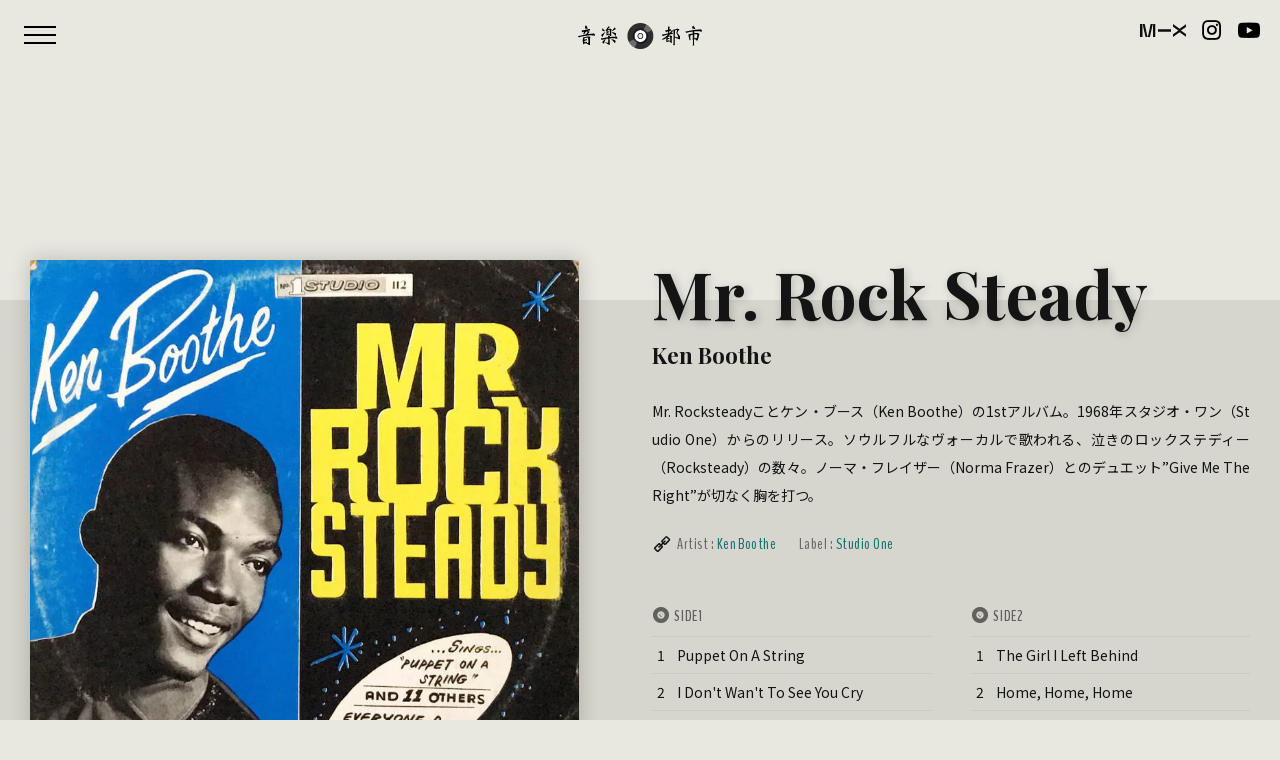

--- FILE ---
content_type: text/html; charset=UTF-8
request_url: https://muzik.city/records/297/
body_size: 6481
content:
<!DOCTYPE html>
<html>
	<head>
		<meta charset='utf-8'>
		<meta content='width=device-width,initial-scale=1.0, viewport-fit=cover' name='viewport'>
		<meta content='telephone=no' name='format-detection'>
		<title>『Mr. Rock Steady』Mr. RocksteadyことKen Bootheの1stアルバム | MUZIK CITY【音楽都市】</title>
<meta name='robots' content='max-image-preview:large' />
	<style>img:is([sizes="auto" i], [sizes^="auto," i]) { contain-intrinsic-size: 3000px 1500px }</style>
	
<!-- All In One SEO Pack 3.6.2[212,259] -->
<meta name="description"  content="Mr. RocksteadyことKen Bootheの1stアルバム。1968年Studio Oneからのリリース。ソウルフルなヴォーカルで歌われる、泣きのRocksteadyの数々。Norma Frazerとのデュエット&quot;Give Me The Right&quot;が切なく胸を打つ。" />

<script type="application/ld+json" class="aioseop-schema">{}</script>
<link rel="canonical" href="https://muzik.city/records/297/" />
<meta property="og:type" content="article" />
<meta property="og:title" content="『Mr. Rock Steady』Mr. RocksteadyことKen Bootheの1stアルバム | MUZIK CITY【音楽都市】" />
<meta property="og:description" content="Mr. RocksteadyことKen Bootheの1stアルバム。1968年Studio Oneからのリリース。ソウルフルなヴォーカルで歌われる、泣きのRocksteadyの数々。Norma Frazerとのデュエット&quot;Give Me The Right&quot;が切なく胸を打つ。" />
<meta property="og:url" content="https://muzik.city/records/297/" />
<meta property="og:site_name" content="MUZIK CITY【音楽都市】" />
<meta property="og:image" content="https://muzik.city/wordpress/wp-content/uploads/2019/02/IBQRE7777.jpg" />
<meta property="og:image:width" content="1200" />
<meta property="og:image:height" content="1200" />
<meta property="article:published_time" content="2019-02-13T16:14:07Z" />
<meta property="article:modified_time" content="2020-05-08T14:20:07Z" />
<meta property="og:image:secure_url" content="https://muzik.city/wordpress/wp-content/uploads/2019/02/IBQRE7777.jpg" />
<meta name="twitter:card" content="summary" />
<meta name="twitter:title" content="『Mr. Rock Steady』Mr. RocksteadyことKen Bootheの1stアルバム | MUZIK CITY【音楽都市】" />
<meta name="twitter:description" content="Mr. RocksteadyことKen Bootheの1stアルバム。1968年Studio Oneからのリリース。ソウルフルなヴォーカルで歌われる、泣きのRocksteadyの数々。Norma Frazerとのデュエット&quot;Give Me The Right&quot;が切なく胸を打つ。" />
<meta name="twitter:image" content="https://muzik.city/wordpress/wp-content/uploads/2019/02/IBQRE7777.jpg" />
<!-- All In One SEO Pack -->
<style id='classic-theme-styles-inline-css' type='text/css'>
/*! This file is auto-generated */
.wp-block-button__link{color:#fff;background-color:#32373c;border-radius:9999px;box-shadow:none;text-decoration:none;padding:calc(.667em + 2px) calc(1.333em + 2px);font-size:1.125em}.wp-block-file__button{background:#32373c;color:#fff;text-decoration:none}
</style>
<style id='global-styles-inline-css' type='text/css'>
:root{--wp--preset--aspect-ratio--square: 1;--wp--preset--aspect-ratio--4-3: 4/3;--wp--preset--aspect-ratio--3-4: 3/4;--wp--preset--aspect-ratio--3-2: 3/2;--wp--preset--aspect-ratio--2-3: 2/3;--wp--preset--aspect-ratio--16-9: 16/9;--wp--preset--aspect-ratio--9-16: 9/16;--wp--preset--color--black: #000000;--wp--preset--color--cyan-bluish-gray: #abb8c3;--wp--preset--color--white: #ffffff;--wp--preset--color--pale-pink: #f78da7;--wp--preset--color--vivid-red: #cf2e2e;--wp--preset--color--luminous-vivid-orange: #ff6900;--wp--preset--color--luminous-vivid-amber: #fcb900;--wp--preset--color--light-green-cyan: #7bdcb5;--wp--preset--color--vivid-green-cyan: #00d084;--wp--preset--color--pale-cyan-blue: #8ed1fc;--wp--preset--color--vivid-cyan-blue: #0693e3;--wp--preset--color--vivid-purple: #9b51e0;--wp--preset--gradient--vivid-cyan-blue-to-vivid-purple: linear-gradient(135deg,rgba(6,147,227,1) 0%,rgb(155,81,224) 100%);--wp--preset--gradient--light-green-cyan-to-vivid-green-cyan: linear-gradient(135deg,rgb(122,220,180) 0%,rgb(0,208,130) 100%);--wp--preset--gradient--luminous-vivid-amber-to-luminous-vivid-orange: linear-gradient(135deg,rgba(252,185,0,1) 0%,rgba(255,105,0,1) 100%);--wp--preset--gradient--luminous-vivid-orange-to-vivid-red: linear-gradient(135deg,rgba(255,105,0,1) 0%,rgb(207,46,46) 100%);--wp--preset--gradient--very-light-gray-to-cyan-bluish-gray: linear-gradient(135deg,rgb(238,238,238) 0%,rgb(169,184,195) 100%);--wp--preset--gradient--cool-to-warm-spectrum: linear-gradient(135deg,rgb(74,234,220) 0%,rgb(151,120,209) 20%,rgb(207,42,186) 40%,rgb(238,44,130) 60%,rgb(251,105,98) 80%,rgb(254,248,76) 100%);--wp--preset--gradient--blush-light-purple: linear-gradient(135deg,rgb(255,206,236) 0%,rgb(152,150,240) 100%);--wp--preset--gradient--blush-bordeaux: linear-gradient(135deg,rgb(254,205,165) 0%,rgb(254,45,45) 50%,rgb(107,0,62) 100%);--wp--preset--gradient--luminous-dusk: linear-gradient(135deg,rgb(255,203,112) 0%,rgb(199,81,192) 50%,rgb(65,88,208) 100%);--wp--preset--gradient--pale-ocean: linear-gradient(135deg,rgb(255,245,203) 0%,rgb(182,227,212) 50%,rgb(51,167,181) 100%);--wp--preset--gradient--electric-grass: linear-gradient(135deg,rgb(202,248,128) 0%,rgb(113,206,126) 100%);--wp--preset--gradient--midnight: linear-gradient(135deg,rgb(2,3,129) 0%,rgb(40,116,252) 100%);--wp--preset--font-size--small: 13px;--wp--preset--font-size--medium: 20px;--wp--preset--font-size--large: 36px;--wp--preset--font-size--x-large: 42px;--wp--preset--spacing--20: 0.44rem;--wp--preset--spacing--30: 0.67rem;--wp--preset--spacing--40: 1rem;--wp--preset--spacing--50: 1.5rem;--wp--preset--spacing--60: 2.25rem;--wp--preset--spacing--70: 3.38rem;--wp--preset--spacing--80: 5.06rem;--wp--preset--shadow--natural: 6px 6px 9px rgba(0, 0, 0, 0.2);--wp--preset--shadow--deep: 12px 12px 50px rgba(0, 0, 0, 0.4);--wp--preset--shadow--sharp: 6px 6px 0px rgba(0, 0, 0, 0.2);--wp--preset--shadow--outlined: 6px 6px 0px -3px rgba(255, 255, 255, 1), 6px 6px rgba(0, 0, 0, 1);--wp--preset--shadow--crisp: 6px 6px 0px rgba(0, 0, 0, 1);}:where(.is-layout-flex){gap: 0.5em;}:where(.is-layout-grid){gap: 0.5em;}body .is-layout-flex{display: flex;}.is-layout-flex{flex-wrap: wrap;align-items: center;}.is-layout-flex > :is(*, div){margin: 0;}body .is-layout-grid{display: grid;}.is-layout-grid > :is(*, div){margin: 0;}:where(.wp-block-columns.is-layout-flex){gap: 2em;}:where(.wp-block-columns.is-layout-grid){gap: 2em;}:where(.wp-block-post-template.is-layout-flex){gap: 1.25em;}:where(.wp-block-post-template.is-layout-grid){gap: 1.25em;}.has-black-color{color: var(--wp--preset--color--black) !important;}.has-cyan-bluish-gray-color{color: var(--wp--preset--color--cyan-bluish-gray) !important;}.has-white-color{color: var(--wp--preset--color--white) !important;}.has-pale-pink-color{color: var(--wp--preset--color--pale-pink) !important;}.has-vivid-red-color{color: var(--wp--preset--color--vivid-red) !important;}.has-luminous-vivid-orange-color{color: var(--wp--preset--color--luminous-vivid-orange) !important;}.has-luminous-vivid-amber-color{color: var(--wp--preset--color--luminous-vivid-amber) !important;}.has-light-green-cyan-color{color: var(--wp--preset--color--light-green-cyan) !important;}.has-vivid-green-cyan-color{color: var(--wp--preset--color--vivid-green-cyan) !important;}.has-pale-cyan-blue-color{color: var(--wp--preset--color--pale-cyan-blue) !important;}.has-vivid-cyan-blue-color{color: var(--wp--preset--color--vivid-cyan-blue) !important;}.has-vivid-purple-color{color: var(--wp--preset--color--vivid-purple) !important;}.has-black-background-color{background-color: var(--wp--preset--color--black) !important;}.has-cyan-bluish-gray-background-color{background-color: var(--wp--preset--color--cyan-bluish-gray) !important;}.has-white-background-color{background-color: var(--wp--preset--color--white) !important;}.has-pale-pink-background-color{background-color: var(--wp--preset--color--pale-pink) !important;}.has-vivid-red-background-color{background-color: var(--wp--preset--color--vivid-red) !important;}.has-luminous-vivid-orange-background-color{background-color: var(--wp--preset--color--luminous-vivid-orange) !important;}.has-luminous-vivid-amber-background-color{background-color: var(--wp--preset--color--luminous-vivid-amber) !important;}.has-light-green-cyan-background-color{background-color: var(--wp--preset--color--light-green-cyan) !important;}.has-vivid-green-cyan-background-color{background-color: var(--wp--preset--color--vivid-green-cyan) !important;}.has-pale-cyan-blue-background-color{background-color: var(--wp--preset--color--pale-cyan-blue) !important;}.has-vivid-cyan-blue-background-color{background-color: var(--wp--preset--color--vivid-cyan-blue) !important;}.has-vivid-purple-background-color{background-color: var(--wp--preset--color--vivid-purple) !important;}.has-black-border-color{border-color: var(--wp--preset--color--black) !important;}.has-cyan-bluish-gray-border-color{border-color: var(--wp--preset--color--cyan-bluish-gray) !important;}.has-white-border-color{border-color: var(--wp--preset--color--white) !important;}.has-pale-pink-border-color{border-color: var(--wp--preset--color--pale-pink) !important;}.has-vivid-red-border-color{border-color: var(--wp--preset--color--vivid-red) !important;}.has-luminous-vivid-orange-border-color{border-color: var(--wp--preset--color--luminous-vivid-orange) !important;}.has-luminous-vivid-amber-border-color{border-color: var(--wp--preset--color--luminous-vivid-amber) !important;}.has-light-green-cyan-border-color{border-color: var(--wp--preset--color--light-green-cyan) !important;}.has-vivid-green-cyan-border-color{border-color: var(--wp--preset--color--vivid-green-cyan) !important;}.has-pale-cyan-blue-border-color{border-color: var(--wp--preset--color--pale-cyan-blue) !important;}.has-vivid-cyan-blue-border-color{border-color: var(--wp--preset--color--vivid-cyan-blue) !important;}.has-vivid-purple-border-color{border-color: var(--wp--preset--color--vivid-purple) !important;}.has-vivid-cyan-blue-to-vivid-purple-gradient-background{background: var(--wp--preset--gradient--vivid-cyan-blue-to-vivid-purple) !important;}.has-light-green-cyan-to-vivid-green-cyan-gradient-background{background: var(--wp--preset--gradient--light-green-cyan-to-vivid-green-cyan) !important;}.has-luminous-vivid-amber-to-luminous-vivid-orange-gradient-background{background: var(--wp--preset--gradient--luminous-vivid-amber-to-luminous-vivid-orange) !important;}.has-luminous-vivid-orange-to-vivid-red-gradient-background{background: var(--wp--preset--gradient--luminous-vivid-orange-to-vivid-red) !important;}.has-very-light-gray-to-cyan-bluish-gray-gradient-background{background: var(--wp--preset--gradient--very-light-gray-to-cyan-bluish-gray) !important;}.has-cool-to-warm-spectrum-gradient-background{background: var(--wp--preset--gradient--cool-to-warm-spectrum) !important;}.has-blush-light-purple-gradient-background{background: var(--wp--preset--gradient--blush-light-purple) !important;}.has-blush-bordeaux-gradient-background{background: var(--wp--preset--gradient--blush-bordeaux) !important;}.has-luminous-dusk-gradient-background{background: var(--wp--preset--gradient--luminous-dusk) !important;}.has-pale-ocean-gradient-background{background: var(--wp--preset--gradient--pale-ocean) !important;}.has-electric-grass-gradient-background{background: var(--wp--preset--gradient--electric-grass) !important;}.has-midnight-gradient-background{background: var(--wp--preset--gradient--midnight) !important;}.has-small-font-size{font-size: var(--wp--preset--font-size--small) !important;}.has-medium-font-size{font-size: var(--wp--preset--font-size--medium) !important;}.has-large-font-size{font-size: var(--wp--preset--font-size--large) !important;}.has-x-large-font-size{font-size: var(--wp--preset--font-size--x-large) !important;}
:where(.wp-block-post-template.is-layout-flex){gap: 1.25em;}:where(.wp-block-post-template.is-layout-grid){gap: 1.25em;}
:where(.wp-block-columns.is-layout-flex){gap: 2em;}:where(.wp-block-columns.is-layout-grid){gap: 2em;}
:root :where(.wp-block-pullquote){font-size: 1.5em;line-height: 1.6;}
</style>
<link rel='stylesheet' id='style-css' href='https://muzik.city/assets/css/style.css?ver=1.3' type='text/css' media='all' />
<link rel="amphtml" href="https://muzik.city/records/297/amp/">		<script src="https://cdn.jsdelivr.net/npm/viewport-extra@1.0.3/dist/viewport-extra.min.js"></script>
		<script>
			new ViewportExtra(375)
		</script>
																<!--
			<PageMap>
				<DataObject type="thumbnail">
					<Attribute name="src" value="https://muzik.city/wordpress/wp-content/uploads/2019/02/IBQRE7777-800x800.jpg"/>
						<Attribute name="width" value="800"/>
						<Attribute name="height" value="800"/>
				</DataObject>
			</PageMap>
			-->
		
		
		<!-- Google Tag Manager -->
		<script>(function(w,d,s,l,i){w[l]=w[l]||[];w[l].push({'gtm.start':
		new Date().getTime(),event:'gtm.js'});var f=d.getElementsByTagName(s)[0],
		j=d.createElement(s),dl=l!='dataLayer'?'&l='+l:'';j.async=true;j.src=
		'https://www.googletagmanager.com/gtm.js?id='+i+dl;f.parentNode.insertBefore(j,f);
		})(window,document,'script','dataLayer','GTM-TF3HJH6C');</script>
		<!-- End Google Tag Manager -->
	</head>

	<body data-barba="wrapper">
		<!-- Google Tag Manager (noscript) -->
		<noscript><iframe src="https://www.googletagmanager.com/ns.html?id=GTM-TF3HJH6C"
		height="0" width="0" style="display:none;visibility:hidden"></iframe></noscript>
		<!-- End Google Tag Manager (noscript) -->
		<header class="gHeader">
			<div class="gHeader__logo">
				<a href="/"><img src="/assets/img/logo.svg" alt="MUZIK CITY【音楽都市】"></a>
			</div>
						<div class="hamburger">
				<span></span>
			</div>
						<ul class="sns">
				<li class="sns__item -ignoreSmall">
					<a href="https://www.mixcloud.com/hashiguchitomokazu/" target="_blank"><img src="/assets/img/logo_mixcloud.svg" alt="mixcloud"></a>
				</li>

				<li class="sns__item">
					<a href="https://www.instagram.com/rock_fort_rock/" target="_blank"><span class="Icon -instagram"></span></a>
				</li>
				<li class="sns__item">
					<a href="https://www.youtube.com/channel/UC1RvHMkqPuRW188BEquW77g/" target="_blank"><span class="Icon -youtube"></span></a>
				</li>
			</ul>
		</header>
		<nav class="gNavi">
			<div class="gNavi__inner">
				<nav class="headerNavi">
					<ul class="headerNavi__block">
						<li class="headerNavi__item">
							<a href="/">Home</a>
						</li>
						<li class="headerNavi__item">
							<a href="/records/">Records</a>
						</li>
						<li class="headerNavi__item">
							<a href="/artists/">Artists</a>
						</li>
						<li class="headerNavi__item">
							<a href="/labels/">Labels</a>
						</li>
					</ul>
					<ul class="headerNavi__block">
						<li class="headerNavi__item">
							About
							<ul class="headerNavi__sub">
								<li class="headerNavi__subItem">
									<a href="/ska/">Ska</a>
								</li>
								<li class="headerNavi__subItem">
									<a href="/rocksteady/">Rocksteady</a>
								</li>
								<li class="headerNavi__subItem">
									<a href="/reggae/">Reggae</a>
								</li>
								<li class="headerNavi__subItem">
									<a href="/dub/">Dub</a>
								</li>
							</ul>
						</li>
					</ul>
				</nav>
			</div>
		</nav>

<main class="mainContainer pageRecord" data-barba="container" data-barba-namespace="record">
      <section class="recordDetail">
    <div class="recordDetail__inner">
            <div class="recordJacket">
        <img src="https://muzik.city/wordpress/wp-content/uploads/2019/02/IBQRE7777-800x800.jpg" alt="Mr. Rock Steady">
      </div>

      <div class="recordText">
        <h1 class="recordText__title">Mr. Rock Steady</h1>
        <h2 class="recordText__artist">Ken Boothe</h2>
        <div class="recordText__description">
          <p>Mr. Rocksteadyことケン・ブース（Ken Boothe）の1stアルバム。1968年スタジオ・ワン（Studio One）からのリリース。ソウルフルなヴォーカルで歌われる、泣きのロックステディー（Rocksteady）の数々。ノーマ・フレイザー（Norma Frazer）とのデュエット&#8221;Give Me The Right&#8221;が切なく胸を打つ。</p>
        </div>
        
                <div class="relateLink">
          <span class="Icon -link"></span>
          <ul class="relateLink__list">
                        <li class="relateLink__item">
              <span class="relateLink__title">Artist : </span>
              <a href="https://muzik.city/artists/ken-boothe/">Ken Boothe</a>            </li>
                                    <li class="relateLink__item">
              <span class="relateLink__title">Label : </span><a href="/labels/studio-one/">Studio One</a>
            </li>
                      </ul>
        </div>
        


                <ul class="tracklist">
                    <li class="tracklist__side">
            <div class="tracklist__sideTitle"><span class="Icon -record"></span>SIDE1</div>
                        <ul class="tracklist__tracks">
                          <li class="tracklist__item">
                <div class="tracklist__trackNum">1</div>
                                <div class="tracklist__info">
                                  <div class="tracklist__title">Puppet On A String</div>
                  
                                </div>
                
              </li>
                          <li class="tracklist__item">
                <div class="tracklist__trackNum">2</div>
                                <div class="tracklist__info">
                                  <div class="tracklist__title">I Don't Wan't To See You Cry</div>
                  
                                </div>
                
              </li>
                          <li class="tracklist__item">
                <div class="tracklist__trackNum">3</div>
                                <div class="tracklist__info">
                                  <div class="tracklist__title">Don't Cry Little Girl</div>
                  
                                </div>
                
              </li>
                          <li class="tracklist__item">
                <div class="tracklist__trackNum">4</div>
                                <div class="tracklist__info">
                                  <div class="tracklist__title">Let The Water Dry</div>
                  
                                </div>
                
              </li>
                          <li class="tracklist__item">
                <div class="tracklist__trackNum">5</div>
                                <div class="tracklist__info">
                                  <div class="tracklist__title">My Heart Is Gone</div>
                  
                                </div>
                
              </li>
                          <li class="tracklist__item">
                <div class="tracklist__trackNum">6</div>
                                <div class="tracklist__info">
                                  <div class="tracklist__title"> Feel Good "Hold Them"</div>
                  
                                </div>
                
              </li>
                        </ul>
                      </li>
                    <li class="tracklist__side">
            <div class="tracklist__sideTitle"><span class="Icon -record"></span>SIDE2</div>
                        <ul class="tracklist__tracks">
                          <li class="tracklist__item">
                <div class="tracklist__trackNum">1</div>
                                <div class="tracklist__info">
                                  <div class="tracklist__title">The Girl I Left Behind</div>
                  
                                </div>
                
              </li>
                          <li class="tracklist__item">
                <div class="tracklist__trackNum">2</div>
                                <div class="tracklist__info">
                                  <div class="tracklist__title">Home, Home, Home</div>
                  
                                </div>
                
              </li>
                          <li class="tracklist__item">
                <div class="tracklist__trackNum">3</div>
                                <div class="tracklist__info">
                                  <div class="tracklist__title">This Is Rock Steady</div>
                  
                                </div>
                
              </li>
                          <li class="tracklist__item">
                <div class="tracklist__trackNum">4</div>
                                <div class="tracklist__info">
                                  <div class="tracklist__title">Give Me Back My Heart</div>
                  
                                </div>
                
              </li>
                          <li class="tracklist__item">
                <div class="tracklist__trackNum">5</div>
                                <div class="tracklist__info">
                                  <div class="tracklist__title">Mustang Sally</div>
                  
                                </div>
                
              </li>
                          <li class="tracklist__item">
                <div class="tracklist__trackNum">6</div>
                                <a class="tracklist__info tracklist__info--link" href="https://www.instagram.com/p/Bu_tZqUgyeU/" target="_blank">
                                  <div class="tracklist__title">Give Me The Right<span class="Icon -musicnote"></span></div>
                  
                                </a>
                
              </li>
                        </ul>
                      </li>
                  </ul>
        
        <div class="recordDetail__footer">
                    <div class="categoryLink">
            <span class="Icon -tag"></span>
            <ul class="categoryList">
                            <li class="categoryList__item">
                <a href="https://muzik.city/records/genre/rocksteady/">
                  Rocksteady                </a>
              </li>
                          </ul>
          </div>
          <ul class="share">
            <li>
              <a href="https://www.facebook.com/sharer.php?u=https://muzik.city/records/297/" target="_blank"><span class="Icon -facebook"></span></a>
            </li>
            <li>
              <a href="https://twitter.com/intent/tweet?text=Mr. Rock Steady%0D%0A&amp;url=https://muzik.city/records/297/" target="_blank"><span class="Icon -twitter"></span></a>
            </li>
          </ul>
                  </div>
      </div>
    </div>
  </section>
    
    
      <section class="records contentBlock">
      <h2 class="contentTitle"><span class="contentTitle__supple">Related</span><br>RECORDS</h2>
            <div class="recordSlider swiper-container">
  <ul class="recordList swiper-wrapper">
            <li class="recordList__item swiper-slide">
      <a href="https://muzik.city/records/312/" class="recordList__inner">
        <div class="recordList__jacket">
          <img src="https://muzik.city/wordpress/wp-content/uploads/2019/02/AZXRE5098-800x800.jpg" alt="Hottest Hits Vol.1">
        </div>
        <h3 class="recordList__title"><span>Hottest Hits Vol.1</span></h3>
        <h4 class="recordList__artist">Various Artists</h4>
      </a>
    </li>
            <li class="recordList__item swiper-slide">
      <a href="https://muzik.city/records/284/" class="recordList__inner">
        <div class="recordList__jacket">
          <img src="https://muzik.city/wordpress/wp-content/uploads/2019/02/CTKYE0728-800x800.jpg" alt="Jamaican Memories">
        </div>
        <h3 class="recordList__title"><span>Jamaican Memories</span></h3>
        <h4 class="recordList__artist">Various Artists</h4>
      </a>
    </li>
            <li class="recordList__item swiper-slide">
      <a href="https://muzik.city/records/204/" class="recordList__inner">
        <div class="recordList__jacket">
          <img src="https://muzik.city/wordpress/wp-content/uploads/2019/02/CHHPE7455-800x800.jpg" alt="At Studio One">
        </div>
        <h3 class="recordList__title"><span>At Studio One</span></h3>
        <h4 class="recordList__artist">Marcia Griffiths</h4>
      </a>
    </li>
            <li class="recordList__item swiper-slide">
      <a href="https://muzik.city/records/163/" class="recordList__inner">
        <div class="recordList__jacket">
          <img src="https://muzik.city/wordpress/wp-content/uploads/2019/02/VWCDE5501-800x800.jpg" alt="The Heptones [Fattie Fattie]">
        </div>
        <h3 class="recordList__title"><span>The Heptones [Fattie Fattie]</span></h3>
        <h4 class="recordList__artist">The Heptones</h4>
      </a>
    </li>
            <li class="recordList__item swiper-slide">
      <a href="https://muzik.city/records/303/" class="recordList__inner">
        <div class="recordList__jacket">
          <img src="https://muzik.city/wordpress/wp-content/uploads/2019/02/PZOEE6519-800x800.jpg" alt="Forever Version">
        </div>
        <h3 class="recordList__title"><span>Forever Version</span></h3>
        <h4 class="recordList__artist">Dennis Alcapone</h4>
      </a>
    </li>
            <li class="recordList__item swiper-slide">
      <a href="https://muzik.city/records/222/" class="recordList__inner">
        <div class="recordList__jacket">
          <img src="https://muzik.city/wordpress/wp-content/uploads/2019/02/HWJJE4636-800x800.jpg" alt="The Best Of Clarendonians">
        </div>
        <h3 class="recordList__title"><span>The Best Of Clarendonians</span></h3>
        <h4 class="recordList__artist">The Clarendonians</h4>
      </a>
    </li>
      </ul>
  <div class="swiper-pagination"></div>
</div>
      <div class="view">
        <a href="/records/" class="view__button">View archive<span class="Icon -arrow"></span></a>
      </div>
    </section>
  
    <ul class="breadcrumb">
  	<li class="breadcrumb__item">
  		<a href="/" class="breadcrumb__itemInner"><span class="Icon -home"></span></a>
  	</li>
  	<li class="breadcrumb__item">
  		<a href="/records/" class="breadcrumb__itemInner">Records</a>
  	</li>
  	<li class="breadcrumb__item">
      <a href="https://muzik.city/records/genre/rocksteady/" class="breadcrumb__itemInner">
        Rocksteady      </a>
  	</li>
  	<li class="breadcrumb__item">
  		<span class="breadcrumb__itemInner">Mr. Rock Steady</span>
  	</li>
  </ul>
</main>


<footer class="gFooter">
	<div class="gFooter__inner">

		<nav class="footerNavi">
			<ul class="footerNavi__block">
				<li class="footerNavi__item">
					<a href="/">Home</a>
				</li>
				<!-- <li class="footerNavi__item">
					<a href="/records/">Records</a>
				</li> -->
				<li class="footerNavi__item">
					<a href="/artists/">Artists</a>
				</li>
				<li class="footerNavi__item">
					<a href="/labels/">Labels</a>
				</li>
			</ul>
			<ul class="footerNavi__block">
				<li class="footerNavi__item">
					<a href="/records/">Records</a>
					<ul class="footerNavi__sub">
						<li class="footerNavi__subItem">
							<a href="/records/genre/ska/">Ska</a>
						</li>
						<li class="footerNavi__subItem">
							<a href="/records/genre/rocksteady/">Rocksteady</a>
						</li>
						<li class="footerNavi__subItem">
							<a href="/records/genre/reggae/">Reggae</a>
						</li>
						<li class="footerNavi__subItem">
							<a href="/records/genre/dub/">Dub</a>
						</li>
						<li class="footerNavi__subItem">
							<a href="/records/genre/others/">Others</a>
						</li>
					</ul>
				</li>
			</ul>
			<ul class="footerNavi__block">
				<li class="footerNavi__item">
					About
					<ul class="footerNavi__sub">
						<li class="footerNavi__subItem">
							<a href="/ska/">Ska</a>
						</li>
						<li class="footerNavi__subItem">
							<a href="/rocksteady/">Rocksteady</a>
						</li>
						<li class="footerNavi__subItem">
							<a href="/reggae/">Reggae</a>
						</li>
						<li class="footerNavi__subItem">
							<a href="/dub/">Dub</a>
						</li>
					</ul>
				</li>
			</ul>
		</nav>

		<div class="footerEtc">
			<div class="searchForm">
				<form action="https://muzik.city/" method="get" autocomplete="off">
					<input type="text" name="s" value="" class="searchForm__textfield" placeholder="site search">
					<span class="Icon -search"></span>
					<button class="searchForm__button">検索</button>
				</form>
			</div>
			<ul class="sns">
				<li class="sns__item">
					<a href="https://www.mixcloud.com/hashiguchitomokazu/" target="_blank"><img src="/assets/img/logo_mixcloud.svg" alt="mixcloud"></a>
				</li>
				<li class="sns__item">
					<a href="https://www.instagram.com/rock_fort_rock/" target="_blank"><span class="Icon -instagram"></span></a>
				</li>
				<li class="sns__item">
					<a href="https://www.youtube.com/channel/UC1RvHMkqPuRW188BEquW77g/" target="_blank"><span class="Icon -youtube"></span></a>
				</li>
			</ul>
		</div>

		<div class="pageTop">
			<a href="#" class="pageTop__button -scroll">
				<span class="Icon -arrow"></span>
				<span class="pageTop__text">PAGE TOP</span>
				<!-- <span class="Icon -record"></span> -->
			</a>
		</div>
	</div>
		<div class="footerPlayer">
		<div class="footerPlayer__close"><span class="Icon -close"></span></div>
		<div class="footerPlayer__inner"></div>
	</div>
	</footer>
<div class="overlay">
  <div class="overlay__close"><span class="Icon -close"></span></div>
  <div id="player"></div>
</div>

		<script type="speculationrules">
{"prefetch":[{"source":"document","where":{"and":[{"href_matches":"\/*"},{"not":{"href_matches":["\/wordpress\/wp-*.php","\/wordpress\/wp-admin\/*","\/wordpress\/wp-content\/uploads\/*","\/wordpress\/wp-content\/*","\/wordpress\/wp-content\/plugins\/*","\/wordpress\/wp-content\/themes\/muzikcity\/*","\/*\\?(.+)"]}},{"not":{"selector_matches":"a[rel~=\"nofollow\"]"}},{"not":{"selector_matches":".no-prefetch, .no-prefetch a"}}]},"eagerness":"conservative"}]}
</script>
<link rel='stylesheet' id='googlefonts-css' href='https://fonts.googleapis.com/css2?family=BenchNine:wght@300;400;700&#038;family=Lato:ital,wght@0,400;0,700;1,400;1,700&#038;family=Noto+Sans+JP:wght@400;500;700&#038;family=Playfair+Display:ital,wght@0,400;0,700;1,400;1,700&#038;display=swap' type='text/css' media='all' />
<script type="text/javascript" src="//widget.mixcloud.com/media/js/widgetApi.js?ver=1.0" id="Mixcloud-js"></script>
<script type="text/javascript" src="https://muzik.city/assets/js/bundle.js?ver=1.8" id="script-js"></script>
	</body>
</html>


--- FILE ---
content_type: text/css
request_url: https://muzik.city/assets/css/style.css?ver=1.3
body_size: 21031
content:
/**
 * Swiper 5.3.8
 * Most modern mobile touch slider and framework with hardware accelerated transitions
 * http://swiperjs.com
 *
 * Copyright 2014-2020 Vladimir Kharlampidi
 *
 * Released under the MIT License
 *
 * Released on: April 24, 2020
 */

@font-face {
  font-family: 'swiper-icons';
  src: url("data:application/font-woff;charset=utf-8;base64, [base64]//wADZ2x5ZgAAAywAAADMAAAD2MHtryVoZWFkAAABbAAAADAAAAA2E2+eoWhoZWEAAAGcAAAAHwAAACQC9gDzaG10eAAAAigAAAAZAAAArgJkABFsb2NhAAAC0AAAAFoAAABaFQAUGG1heHAAAAG8AAAAHwAAACAAcABAbmFtZQAAA/gAAAE5AAACXvFdBwlwb3N0AAAFNAAAAGIAAACE5s74hXjaY2BkYGAAYpf5Hu/j+W2+MnAzMYDAzaX6QjD6/4//Bxj5GA8AuRwMYGkAPywL13jaY2BkYGA88P8Agx4j+/8fQDYfA1AEBWgDAIB2BOoAeNpjYGRgYNBh4GdgYgABEMnIABJzYNADCQAACWgAsQB42mNgYfzCOIGBlYGB0YcxjYGBwR1Kf2WQZGhhYGBiYGVmgAFGBiQQkOaawtDAoMBQxXjg/wEGPcYDDA4wNUA2CCgwsAAAO4EL6gAAeNpj2M0gyAACqxgGNWBkZ2D4/wMA+xkDdgAAAHjaY2BgYGaAYBkGRgYQiAHyGMF8FgYHIM3DwMHABGQrMOgyWDLEM1T9/w8UBfEMgLzE////P/5//f/V/xv+r4eaAAeMbAxwIUYmIMHEgKYAYjUcsDAwsLKxc3BycfPw8jEQA/[base64]/uznmfPFBNODM2K7MTQ45YEAZqGP81AmGGcF3iPqOop0r1SPTaTbVkfUe4HXj97wYE+yNwWYxwWu4v1ugWHgo3S1XdZEVqWM7ET0cfnLGxWfkgR42o2PvWrDMBSFj/IHLaF0zKjRgdiVMwScNRAoWUoH78Y2icB/yIY09An6AH2Bdu/UB+yxopYshQiEvnvu0dURgDt8QeC8PDw7Fpji3fEA4z/PEJ6YOB5hKh4dj3EvXhxPqH/SKUY3rJ7srZ4FZnh1PMAtPhwP6fl2PMJMPDgeQ4rY8YT6Gzao0eAEA409DuggmTnFnOcSCiEiLMgxCiTI6Cq5DZUd3Qmp10vO0LaLTd2cjN4fOumlc7lUYbSQcZFkutRG7g6JKZKy0RmdLY680CDnEJ+UMkpFFe1RN7nxdVpXrC4aTtnaurOnYercZg2YVmLN/d/gczfEimrE/fs/bOuq29Zmn8tloORaXgZgGa78yO9/cnXm2BpaGvq25Dv9S4E9+5SIc9PqupJKhYFSSl47+Qcr1mYNAAAAeNptw0cKwkAAAMDZJA8Q7OUJvkLsPfZ6zFVERPy8qHh2YER+3i/BP83vIBLLySsoKimrqKqpa2hp6+jq6RsYGhmbmJqZSy0sraxtbO3sHRydnEMU4uR6yx7JJXveP7WrDycAAAAAAAH//wACeNpjYGRgYOABYhkgZgJCZgZNBkYGLQZtIJsFLMYAAAw3ALgAeNolizEKgDAQBCchRbC2sFER0YD6qVQiBCv/H9ezGI6Z5XBAw8CBK/m5iQQVauVbXLnOrMZv2oLdKFa8Pjuru2hJzGabmOSLzNMzvutpB3N42mNgZGBg4GKQYzBhYMxJLMlj4GBgAYow/P/PAJJhLM6sSoWKfWCAAwDAjgbRAAB42mNgYGBkAIIbCZo5IPrmUn0hGA0AO8EFTQAA") format("woff");
  font-weight: 400;
  font-style: normal;
}
:root {
  --swiper-theme-color: #007aff;
}
.swiper-container {
  margin-left: auto;
  margin-right: auto;
  position: relative;
  overflow: hidden;
  list-style: none;
  padding: 0;
  /* Fix of Webkit flickering */
  z-index: 1;
}
.swiper-container-vertical > .swiper-wrapper {
  flex-direction: column;
}
.swiper-wrapper {
  position: relative;
  width: 100%;
  height: 100%;
  z-index: 1;
  display: flex;
  transition-property: transform;
  box-sizing: content-box;
}
.swiper-container-android .swiper-slide,
.swiper-wrapper {
  transform: translate3d(0px, 0, 0);
}
.swiper-container-multirow > .swiper-wrapper {
  flex-wrap: wrap;
}
.swiper-container-multirow-column > .swiper-wrapper {
  flex-wrap: wrap;
  flex-direction: column;
}
.swiper-container-free-mode > .swiper-wrapper {
  transition-timing-function: ease-out;
  margin: 0 auto;
}
.swiper-slide {
  flex-shrink: 0;
  width: 100%;
  height: 100%;
  position: relative;
  transition-property: transform;
}
.swiper-slide-invisible-blank {
  visibility: hidden;
}
/* Auto Height */
.swiper-container-autoheight,
.swiper-container-autoheight .swiper-slide {
  height: auto;
}
.swiper-container-autoheight .swiper-wrapper {
  align-items: flex-start;
  transition-property: transform, height;
}
/* 3D Effects */
.swiper-container-3d {
  perspective: 1200px;
}
.swiper-container-3d .swiper-wrapper,
.swiper-container-3d .swiper-slide,
.swiper-container-3d .swiper-slide-shadow-left,
.swiper-container-3d .swiper-slide-shadow-right,
.swiper-container-3d .swiper-slide-shadow-top,
.swiper-container-3d .swiper-slide-shadow-bottom,
.swiper-container-3d .swiper-cube-shadow {
  transform-style: preserve-3d;
}
.swiper-container-3d .swiper-slide-shadow-left,
.swiper-container-3d .swiper-slide-shadow-right,
.swiper-container-3d .swiper-slide-shadow-top,
.swiper-container-3d .swiper-slide-shadow-bottom {
  position: absolute;
  left: 0;
  top: 0;
  width: 100%;
  height: 100%;
  pointer-events: none;
  z-index: 10;
}
.swiper-container-3d .swiper-slide-shadow-left {
  background-image: linear-gradient(to left, rgba(0, 0, 0, 0.5), rgba(0, 0, 0, 0));
}
.swiper-container-3d .swiper-slide-shadow-right {
  background-image: linear-gradient(to right, rgba(0, 0, 0, 0.5), rgba(0, 0, 0, 0));
}
.swiper-container-3d .swiper-slide-shadow-top {
  background-image: linear-gradient(to top, rgba(0, 0, 0, 0.5), rgba(0, 0, 0, 0));
}
.swiper-container-3d .swiper-slide-shadow-bottom {
  background-image: linear-gradient(to bottom, rgba(0, 0, 0, 0.5), rgba(0, 0, 0, 0));
}
/* CSS Mode */
.swiper-container-css-mode > .swiper-wrapper {
  overflow: auto;
  scrollbar-width: none;
  /* For Firefox */
  -ms-overflow-style: none;
  /* For Internet Explorer and Edge */
}
.swiper-container-css-mode > .swiper-wrapper::-webkit-scrollbar {
  display: none;
}
.swiper-container-css-mode > .swiper-wrapper > .swiper-slide {
  scroll-snap-align: start start;
}
.swiper-container-horizontal.swiper-container-css-mode > .swiper-wrapper {
  scroll-snap-type: x mandatory;
}
.swiper-container-vertical.swiper-container-css-mode > .swiper-wrapper {
  scroll-snap-type: y mandatory;
}
:root {
  --swiper-navigation-size: 44px;
  /*
  --swiper-navigation-color: var(--swiper-theme-color);
  */
}
.swiper-button-prev,
.swiper-button-next {
  position: absolute;
  top: 50%;
  width: calc(var(--swiper-navigation-size) / 44 * 27);
  height: var(--swiper-navigation-size);
  margin-top: calc(-1 * var(--swiper-navigation-size) / 2);
  z-index: 10;
  cursor: pointer;
  display: flex;
  align-items: center;
  justify-content: center;
  color: var(--swiper-navigation-color, var(--swiper-theme-color));
}
.swiper-button-prev.swiper-button-disabled,
.swiper-button-next.swiper-button-disabled {
  opacity: 0.35;
  cursor: auto;
  pointer-events: none;
}
.swiper-button-prev:after,
.swiper-button-next:after {
  font-family: swiper-icons;
  font-size: var(--swiper-navigation-size);
  text-transform: none !important;
  letter-spacing: 0;
  text-transform: none;
  font-variant: initial;
  line-height: 1;
}
.swiper-button-prev,
.swiper-container-rtl .swiper-button-next {
  left: 10px;
  right: auto;
}
.swiper-button-prev:after,
.swiper-container-rtl .swiper-button-next:after {
  content: 'prev';
}
.swiper-button-next,
.swiper-container-rtl .swiper-button-prev {
  right: 10px;
  left: auto;
}
.swiper-button-next:after,
.swiper-container-rtl .swiper-button-prev:after {
  content: 'next';
}
.swiper-button-prev.swiper-button-white,
.swiper-button-next.swiper-button-white {
  --swiper-navigation-color: #ffffff;
}
.swiper-button-prev.swiper-button-black,
.swiper-button-next.swiper-button-black {
  --swiper-navigation-color: #000000;
}
.swiper-button-lock {
  display: none;
}
:root {
  /*
  --swiper-pagination-color: var(--swiper-theme-color);
  */
}
.swiper-pagination {
  position: absolute;
  text-align: center;
  transition: 300ms opacity;
  transform: translate3d(0, 0, 0);
  z-index: 10;
}
.swiper-pagination.swiper-pagination-hidden {
  opacity: 0;
}
/* Common Styles */
.swiper-pagination-fraction,
.swiper-pagination-custom,
.swiper-container-horizontal > .swiper-pagination-bullets {
  bottom: 10px;
  left: 0;
  width: 100%;
}
/* Bullets */
.swiper-pagination-bullets-dynamic {
  overflow: hidden;
  font-size: 0;
}
.swiper-pagination-bullets-dynamic .swiper-pagination-bullet {
  transform: scale(0.33);
  position: relative;
}
.swiper-pagination-bullets-dynamic .swiper-pagination-bullet-active {
  transform: scale(1);
}
.swiper-pagination-bullets-dynamic .swiper-pagination-bullet-active-main {
  transform: scale(1);
}
.swiper-pagination-bullets-dynamic .swiper-pagination-bullet-active-prev {
  transform: scale(0.66);
}
.swiper-pagination-bullets-dynamic .swiper-pagination-bullet-active-prev-prev {
  transform: scale(0.33);
}
.swiper-pagination-bullets-dynamic .swiper-pagination-bullet-active-next {
  transform: scale(0.66);
}
.swiper-pagination-bullets-dynamic .swiper-pagination-bullet-active-next-next {
  transform: scale(0.33);
}
.swiper-pagination-bullet {
  width: 8px;
  height: 8px;
  display: inline-block;
  border-radius: 100%;
  background: #000;
  opacity: 0.2;
}
button.swiper-pagination-bullet {
  border: none;
  margin: 0;
  padding: 0;
  box-shadow: none;
  -webkit-appearance: none;
     -moz-appearance: none;
          appearance: none;
}
.swiper-pagination-clickable .swiper-pagination-bullet {
  cursor: pointer;
}
.swiper-pagination-bullet-active {
  opacity: 1;
  background: var(--swiper-pagination-color, var(--swiper-theme-color));
}
.swiper-container-vertical > .swiper-pagination-bullets {
  right: 10px;
  top: 50%;
  transform: translate3d(0px, -50%, 0);
}
.swiper-container-vertical > .swiper-pagination-bullets .swiper-pagination-bullet {
  margin: 6px 0;
  display: block;
}
.swiper-container-vertical > .swiper-pagination-bullets.swiper-pagination-bullets-dynamic {
  top: 50%;
  transform: translateY(-50%);
  width: 8px;
}
.swiper-container-vertical > .swiper-pagination-bullets.swiper-pagination-bullets-dynamic .swiper-pagination-bullet {
  display: inline-block;
  transition: 200ms transform, 200ms top;
}
.swiper-container-horizontal > .swiper-pagination-bullets .swiper-pagination-bullet {
  margin: 0 4px;
}
.swiper-container-horizontal > .swiper-pagination-bullets.swiper-pagination-bullets-dynamic {
  left: 50%;
  transform: translateX(-50%);
  white-space: nowrap;
}
.swiper-container-horizontal > .swiper-pagination-bullets.swiper-pagination-bullets-dynamic .swiper-pagination-bullet {
  transition: 200ms transform, 200ms left;
}
.swiper-container-horizontal.swiper-container-rtl > .swiper-pagination-bullets-dynamic .swiper-pagination-bullet {
  transition: 200ms transform, 200ms right;
}
/* Progress */
.swiper-pagination-progressbar {
  background: rgba(0, 0, 0, 0.25);
  position: absolute;
}
.swiper-pagination-progressbar .swiper-pagination-progressbar-fill {
  background: var(--swiper-pagination-color, var(--swiper-theme-color));
  position: absolute;
  left: 0;
  top: 0;
  width: 100%;
  height: 100%;
  transform: scale(0);
  transform-origin: left top;
}
.swiper-container-rtl .swiper-pagination-progressbar .swiper-pagination-progressbar-fill {
  transform-origin: right top;
}
.swiper-container-horizontal > .swiper-pagination-progressbar,
.swiper-container-vertical > .swiper-pagination-progressbar.swiper-pagination-progressbar-opposite {
  width: 100%;
  height: 4px;
  left: 0;
  top: 0;
}
.swiper-container-vertical > .swiper-pagination-progressbar,
.swiper-container-horizontal > .swiper-pagination-progressbar.swiper-pagination-progressbar-opposite {
  width: 4px;
  height: 100%;
  left: 0;
  top: 0;
}
.swiper-pagination-white {
  --swiper-pagination-color: #ffffff;
}
.swiper-pagination-black {
  --swiper-pagination-color: #000000;
}
.swiper-pagination-lock {
  display: none;
}
/* Scrollbar */
.swiper-scrollbar {
  border-radius: 10px;
  position: relative;
  -ms-touch-action: none;
  background: rgba(0, 0, 0, 0.1);
}
.swiper-container-horizontal > .swiper-scrollbar {
  position: absolute;
  left: 1%;
  bottom: 3px;
  z-index: 50;
  height: 5px;
  width: 98%;
}
.swiper-container-vertical > .swiper-scrollbar {
  position: absolute;
  right: 3px;
  top: 1%;
  z-index: 50;
  width: 5px;
  height: 98%;
}
.swiper-scrollbar-drag {
  height: 100%;
  width: 100%;
  position: relative;
  background: rgba(0, 0, 0, 0.5);
  border-radius: 10px;
  left: 0;
  top: 0;
}
.swiper-scrollbar-cursor-drag {
  cursor: move;
}
.swiper-scrollbar-lock {
  display: none;
}
.swiper-zoom-container {
  width: 100%;
  height: 100%;
  display: flex;
  justify-content: center;
  align-items: center;
  text-align: center;
}
.swiper-zoom-container > img,
.swiper-zoom-container > svg,
.swiper-zoom-container > canvas {
  max-width: 100%;
  max-height: 100%;
  object-fit: contain;
}
.swiper-slide-zoomed {
  cursor: move;
}
/* Preloader */
:root {
  /*
  --swiper-preloader-color: var(--swiper-theme-color);
  */
}
.swiper-lazy-preloader {
  width: 42px;
  height: 42px;
  position: absolute;
  left: 50%;
  top: 50%;
  margin-left: -21px;
  margin-top: -21px;
  z-index: 10;
  transform-origin: 50%;
  animation: swiper-preloader-spin 1s infinite linear;
  box-sizing: border-box;
  border: 4px solid var(--swiper-preloader-color, var(--swiper-theme-color));
  border-radius: 50%;
  border-top-color: transparent;
}
.swiper-lazy-preloader-white {
  --swiper-preloader-color: #fff;
}
.swiper-lazy-preloader-black {
  --swiper-preloader-color: #000;
}
@keyframes swiper-preloader-spin {
  100% {
    transform: rotate(360deg);
  }
}
/* a11y */
.swiper-container .swiper-notification {
  position: absolute;
  left: 0;
  top: 0;
  pointer-events: none;
  opacity: 0;
  z-index: -1000;
}
.swiper-container-fade.swiper-container-free-mode .swiper-slide {
  transition-timing-function: ease-out;
}
.swiper-container-fade .swiper-slide {
  pointer-events: none;
  transition-property: opacity;
}
.swiper-container-fade .swiper-slide .swiper-slide {
  pointer-events: none;
}
.swiper-container-fade .swiper-slide-active,
.swiper-container-fade .swiper-slide-active .swiper-slide-active {
  pointer-events: auto;
}
.swiper-container-cube {
  overflow: visible;
}
.swiper-container-cube .swiper-slide {
  pointer-events: none;
  -webkit-backface-visibility: hidden;
          backface-visibility: hidden;
  z-index: 1;
  visibility: hidden;
  transform-origin: 0 0;
  width: 100%;
  height: 100%;
}
.swiper-container-cube .swiper-slide .swiper-slide {
  pointer-events: none;
}
.swiper-container-cube.swiper-container-rtl .swiper-slide {
  transform-origin: 100% 0;
}
.swiper-container-cube .swiper-slide-active,
.swiper-container-cube .swiper-slide-active .swiper-slide-active {
  pointer-events: auto;
}
.swiper-container-cube .swiper-slide-active,
.swiper-container-cube .swiper-slide-next,
.swiper-container-cube .swiper-slide-prev,
.swiper-container-cube .swiper-slide-next + .swiper-slide {
  pointer-events: auto;
  visibility: visible;
}
.swiper-container-cube .swiper-slide-shadow-top,
.swiper-container-cube .swiper-slide-shadow-bottom,
.swiper-container-cube .swiper-slide-shadow-left,
.swiper-container-cube .swiper-slide-shadow-right {
  z-index: 0;
  -webkit-backface-visibility: hidden;
          backface-visibility: hidden;
}
.swiper-container-cube .swiper-cube-shadow {
  position: absolute;
  left: 0;
  bottom: 0px;
  width: 100%;
  height: 100%;
  background: #000;
  opacity: 0.6;
  -webkit-filter: blur(50px);
  filter: blur(50px);
  z-index: 0;
}
.swiper-container-flip {
  overflow: visible;
}
.swiper-container-flip .swiper-slide {
  pointer-events: none;
  -webkit-backface-visibility: hidden;
          backface-visibility: hidden;
  z-index: 1;
}
.swiper-container-flip .swiper-slide .swiper-slide {
  pointer-events: none;
}
.swiper-container-flip .swiper-slide-active,
.swiper-container-flip .swiper-slide-active .swiper-slide-active {
  pointer-events: auto;
}
.swiper-container-flip .swiper-slide-shadow-top,
.swiper-container-flip .swiper-slide-shadow-bottom,
.swiper-container-flip .swiper-slide-shadow-left,
.swiper-container-flip .swiper-slide-shadow-right {
  z-index: 0;
  -webkit-backface-visibility: hidden;
          backface-visibility: hidden;
}
@-webkit-keyframes fadeIn{0%{opacity:0}to{opacity:1}}@keyframes fadeIn{0%{opacity:0}to{opacity:1}}@-webkit-keyframes spin{0%{transform:rotate(0deg)}to{transform:rotate(1turn)}}@keyframes spin{0%{transform:rotate(0deg)}to{transform:rotate(1turn)}}@-webkit-keyframes loading{0%{transform:translate(-50%,-50%) rotate(0deg)}to{transform:translate(-50%,-50%) rotate(1turn)}}@keyframes loading{0%{transform:translate(-50%,-50%) rotate(0deg)}to{transform:translate(-50%,-50%) rotate(1turn)}}@-webkit-keyframes loading2{0%{transform:scale(1);opacity:1}45%{transform:scale(.3);opacity:0}80%{transform:scale(1);opacity:1}}@keyframes loading2{0%{transform:scale(1);opacity:1}45%{transform:scale(.3);opacity:0}80%{transform:scale(1);opacity:1}}a,body,dd,div,dl,dt,h1,h2,h3,h4,html,img,li,ol,p,span,table,td,th,tr,ul{margin:0;padding:0;border:0;font-weight:400;font-size:100%;vertical-align:baseline;box-sizing:border-box}article,aside,figcaption,figure,footer,header,main,nav,picture,section{display:block;margin:0;padding:0;box-sizing:border-box}body{line-height:1;-webkit-text-size-adjust:100%;-moz-text-size-adjust:100%;-ms-text-size-adjust:100%;text-size-adjust:100%}ol,ul{list-style:none}input,select,textarea{font-size:100%;font-family:inherit;color:inherit}@font-face{font-family:icon;src:url([data-uri]) format("woff2"),url([data-uri]) format("woff"),url([data-uri]) format("truetype");font-weight:400;font-style:normal}.Icon{font-family:icon;speak:none;font-style:normal;font-weight:400;font-variant:normal;text-transform:none;line-height:1;-webkit-font-smoothing:antialiased;-moz-osx-font-smoothing:grayscale;vertical-align:middle;display:inline-block;position:relative}.Icon.-twitter:before{content:""}.Icon.-facebook:before{content:""}.Icon.-instagram:before{content:""}.Icon.-search:before{content:""}.Icon.-arrow:before{content:""}.Icon.-tag:before{content:""}.Icon.-record:before{content:""}.Icon.-link:before{content:""}.Icon.-musicnote:before{content:""}.Icon.-home:before{content:""}.Icon.-than:before{content:""}.Icon.-close:before{content:""}.Icon.-play:before{content:""}.Icon.-youtube:before{content:""}html{width:100%;height:100%;font-size:13px;position:relative;background-color:#e8e8e1}@media (min-width:781px){html{font-size:14px}}body{-webkit-font-smoothing:antialiased;-moz-osx-font-smoothing:grayscale;position:relative;font-family:Noto Sans JP,sans-serif;line-height:2;color:#141414;width:100%;min-height:100%}body:after{content:"";position:fixed;top:50%;left:50%;width:26px;height:26px;border-radius:50%;z-index:-1;border:3px solid #767662;border-top-color:#3e3e34;-webkit-animation:loading .7s infinite;animation:loading .7s infinite}a{color:#187070;transition:color .3s}a,a:hover{text-decoration:none;outline:none}a:hover{color:#219a9a}@media (min-width:781px){a[href^="tel:"]{pointer-events:none}}img,svg{vertical-align:bottom;max-width:100%}p:not(:last-child){margin-bottom:1.3em}em{font-style:normal;font-weight:700}.-center{text-align:center}.gHeader{position:absolute;width:100%;height:50px}@media (min-width:781px){.gHeader{height:70px}}.gHeader__logo{position:absolute;left:50%;top:50%;transform:translate(-50%,-50%);width:100px;z-index:3}@media (min-width:781px){.gHeader__logo{width:124px}}.gHeader .sns{position:fixed;right:15px;top:10px;z-index:999;justify-content:flex-end}@media (min-width:781px){.gHeader .sns{right:20px;top:15px}}.sns{display:flex;align-items:center}@media (min-width:781px){.sns{right:20px;top:20px}}.sns__item:not(:first-child){margin-left:12px}@media (min-width:781px){.sns__item:not(:first-child){margin-left:15px}}.sns__item a{color:#000;display:flex;align-items:center;text-decoration:none;height:30px}@media (min-width:781px){.sns__item a{height:30px;transition:opacity .3s}.sns__item a:hover{opacity:.7}}.sns__item img{height:11px}@media (min-width:781px){.sns__item img{height:13px}}.sns__item .Icon{font-size:20px}@media (min-width:781px){.sns__item .Icon{font-size:22px}}.mainContainer{padding-top:180px;background-color:#e8e8e1}@media (min-width:781px){.mainContainer{padding-top:300px}}.mainContainer.pageHome{padding-top:0}.mainContainer.-fixed{position:fixed;top:0;left:0}.contentBlock{padding:30px 0}@media (min-width:781px){.contentBlock{padding:60px 0}}.contentTitle{font-family:Playfair Display,serif;font-size:28px;font-weight:700;font-style:italic;line-height:1.1;margin-bottom:20px;text-align:center}@media (min-width:781px){.contentTitle{font-size:38px;margin-bottom:30px}}.contentTitle__supple{font-size:18px}@media (min-width:781px){.contentTitle__supple{font-size:23px}}.paragraph:not(:last-child){margin-bottom:50px}@media (min-width:781px){.paragraph:not(:last-child){margin-bottom:80px}}.archiveHeader{background-color:#767662;position:relative;padding:0 20px;background-color:#74746f}.archiveHeader--lightBG{background-color:#d6d6ce}.archiveHeader--lightBG .archiveHeader__lead{color:#141414}.archiveHeader__title{position:absolute;top:0;left:0;width:100%;font-family:Playfair Display,sans-serif;font-size:50px;font-weight:700;transform:translateY(-.6em);line-height:1;text-align:center;text-shadow:2px 2px 15px rgba(0,0,0,.4);z-index:3}@media (min-width:781px){.archiveHeader__title{font-size:80px}}.archiveHeader__inner{display:flex;justify-content:center;align-items:center;height:200px;overflow:hidden;position:relative;z-index:2}@media (min-width:781px){.archiveHeader__inner{height:400px}}.archiveHeader__lead{text-align:center;position:relative;z-index:2;color:#fff;text-shadow:2px 2px 5px rgba(0,0,0,.4)}@media (min-width:781px){.archiveHeader__lead{font-size:1.1rem;letter-spacing:.05em}}.view{display:flex;justify-content:flex-end;padding-right:10px}@media (min-width:481px){.view{padding-right:25px}}.view--back{padding-right:0}@media (min-width:481px){.view--back{padding-right:0}}.view--back .Icon{transform:rotate(180deg);margin:0 8px 0 0}.view__button{display:flex;align-items:center;font-family:Lato,sans-serif;font-weight:700;font-style:italic;font-size:12px;line-height:1.1;letter-spacing:.08em;text-decoration:none;color:#141414;transition:opacity .3s}.view__button:hover{opacity:.7;color:#141414}@media (min-width:481px){.view__button{font-size:14px}}.view__button .Icon{border-radius:50%;width:26px;height:26px;border:1px solid #141414;display:flex;justify-content:center;align-items:center;margin-left:8px}@media (min-width:481px){.view__button .Icon{width:34px;height:34px}}.playerStart{display:inline-block;cursor:pointer;position:relative;min-height:50px;line-height:1.4}.playerStart__inner{display:flex;align-items:center;color:inherit}.playerStart__thumb{width:38px;height:38px;border-radius:50%;overflow:hidden;position:relative;border:2px solid hsla(0,0%,100%,.8);transition:all .3s}@media (min-width:781px){.playerStart__thumb{width:46px;height:46px;border-radius:50%}}.playerStart__thumb .Icon{position:absolute;top:50%;left:50%;transform:translate(-50%,-50%);z-index:3;color:#fff;font-size:16px}@media (min-width:781px){.playerStart__thumb .Icon{font-size:20px}}.playerStart__thumb img{width:100%;z-index:1;-webkit-filter:saturate(.1);filter:saturate(.1);transition:-webkit-filter .4s;transition:filter .4s;transition:filter .4s,-webkit-filter .4s;border-radius:50%}.playerStart__thumb:after{content:"";width:100%;height:100%;border-radius:50%;top:0;left:0;position:absolute;background-color:#000;z-index:2;opacity:.25}.playerStart__title{flex:1;font-family:Lato,sans-serif;font-weight:700;font-size:.9rem;padding-left:10px;transition:all .3s}@media (min-width:781px){.playerStart__title{font-size:1rem}}.playerStart__titleCaption{display:block;font-size:.85rem;opacity:.6}.playerStart:hover .playerStart__thumb img{-webkit-filter:saturate(1);filter:saturate(1)}.playerStart:hover .playerStart__title{opacity:.7}.breadcrumb{padding:4px 15px;font-size:0;overflow:hidden;white-space:nowrap;text-overflow:ellipsis}@media (min-width:781px){.breadcrumb{padding:7px 30px}}.breadcrumb__item{font-size:10px;display:inline}@media (min-width:781px){.breadcrumb__item{font-size:12px}}.breadcrumb__item:not(:first-child):before{font-family:icon;content:"";font-size:9px;color:#999}@media (min-width:781px){.breadcrumb__item:not(:first-child):before{font-size:10px;margin:0 3px}}.breadcrumb__itemInner{color:#666}.breadcrumb__item a:hover{color:#999}.gFooter{background-color:#e1e1d8}.gFooter__inner{padding:20px;position:relative}@media (min-width:781px){.gFooter__inner{display:flex;flex-direction:row-reverse;justify-content:flex-end;padding:50px 30px}}.gFooter .sns{margin-top:15px}.footerNavi{font-family:Lato,sans-serif;font-size:13px;display:flex;color:#666}@media (min-width:781px){.footerNavi{width:50%;font-size:15px;color:#333}}.footerNavi a{text-decoration:none;color:#666;padding:2px 0;display:inline-block}@media (min-width:781px){.footerNavi a{padding:4px 0;color:#333;transition:opacity .3s}.footerNavi a:hover{opacity:.7}}.footerNavi__block{width:33.33%}@media (min-width:781px){.footerNavi__block{max-width:160px}}.footerNavi__sub{padding-left:2px}.footerNavi__subItem a:before{content:"-";margin-right:3px}.footerEtc{width:60%;margin-top:30px}@media (min-width:781px){.footerEtc{margin:0 100px 0 0;max-width:300px;width:calc(50% - 100px)}}.searchForm{position:relative;border-bottom:1px solid #bcbca7}.searchForm__textfield{-webkit-appearance:none;-moz-appearance:none;appearance:none;border-radius:0;border:none;background-color:transparent;padding:5px;width:calc(100% - 45px);height:36px;box-sizing:border-box;outline:0;font-size:16px}@media (min-width:781px){.searchForm__textfield{height:40px}}.searchForm__textfield::-webkit-input-placeholder{color:#999}.searchForm__textfield::-moz-placeholder{color:#999}.searchForm__textfield:-ms-input-placeholder{color:#999}.searchForm__textfield::-ms-input-placeholder{color:#999}.searchForm__textfield::placeholder{color:#999}.searchForm .Icon{position:absolute;right:5px;top:50%;font-size:20px;transform:translateY(-50%)}@media (min-width:781px){.searchForm .Icon{font-size:24px}}.searchForm__button{opacity:0;vertical-align:top;width:36px;height:36px}@media (min-width:781px){.searchForm__button{height:40px}}.pageTop{position:absolute;right:5px;bottom:10px}@media (min-width:781px){.pageTop{bottom:20px;right:15px;transition:opacity .3s}.pageTop:hover{opacity:.7}}.pageTop__button{text-decoration:none;color:#141414;text-align:center;line-height:1.1;position:relative;display:inline-block;padding:10px}.pageTop__button:hover{color:#141414}.pageTop .-arrow{font-size:12px;transform:rotate(-90deg);display:flex;justify-content:center;align-items:center;margin-bottom:5px;position:relative;z-index:2}@media (min-width:781px){.pageTop .-arrow{font-size:14px}}.pageTop__text{font-size:10px;display:block;-webkit-writing-mode:vertical-rl;-ms-writing-mode:tb-rl;writing-mode:vertical-rl;font-family:Playfair Display,serif;font-style:italic}@media (min-width:781px){.pageTop__text{font-size:12px}}.pageHome>section:last-child{padding-bottom:30px}@media (min-width:781px){.pageHome>section:last-child{padding-bottom:60px}}.pageHome .hero{position:relative}@media (min-width:781px){.pageHome .hero{margin-bottom:-50px}}.pageHome .hero__inner{position:relative;z-index:2;opacity:0}.pageHome .hero__inner.swiper-container-initialized{opacity:1;transition:opacity .5s}.pageHome .hero .swiper-pagination{bottom:100px;z-index:20px}@media (min-width:781px){.pageHome .hero .swiper-pagination{bottom:150px}}@media (min-width:1181px){.pageHome .hero .swiper-pagination{bottom:300px}}@-webkit-keyframes scroll{0%{transform:translateY(-100%)}to{transform:translateY(150%)}}@keyframes scroll{0%{transform:translateY(-100%)}to{transform:translateY(150%)}}.pageHome .hero__scroll{position:absolute;left:10px;bottom:80px;-webkit-writing-mode:vertical-rl;-ms-writing-mode:tb-rl;writing-mode:vertical-rl;font-family:Playfair Display,serif;font-style:italic;z-index:5;font-size:10px;height:120px;text-align:right;line-height:1.8}@media (min-width:781px){.pageHome .hero__scroll{left:50px;height:150px;font-size:12px;bottom:24%}}.pageHome .hero__scroll span{display:block;width:1px;height:100%;background-color:#bebebe;left:0;top:0;position:relative;overflow:hidden}.pageHome .hero__scroll span:after{content:"";display:block;width:1px;height:75%;background-color:#2a2a2a;left:0;top:0;-webkit-animation:scroll 2.5s infinite both;animation:scroll 2.5s infinite both}.pageHome .hero .loading{position:absolute;top:50%;left:50%;transform:translate(-50%,-50%);z-index:1}.pageHome .hero .loading>div{background-color:rgba(20,20,20,.8);width:10px;height:10px;border-radius:100%;margin:10px;-webkit-animation-fill-mode:both;animation-fill-mode:both;display:inline-block}.pageHome .hero .loading>div:first-child{-webkit-animation:loading2 .75s cubic-bezier(.2,.68,.18,1.08) -.24s infinite;animation:loading2 .75s cubic-bezier(.2,.68,.18,1.08) -.24s infinite}.pageHome .hero .loading>div:nth-child(2){-webkit-animation:loading2 .75s cubic-bezier(.2,.68,.18,1.08) -.12s infinite;animation:loading2 .75s cubic-bezier(.2,.68,.18,1.08) -.12s infinite}.pageHome .hero .loading>div:nth-child(3){-webkit-animation:loading2 .75s cubic-bezier(.2,.68,.18,1.08) 0s infinite;animation:loading2 .75s cubic-bezier(.2,.68,.18,1.08) 0s infinite}.pageHome .heroSlider{height:640px;position:relative;z-index:2}@media (min-width:781px){.pageHome .heroSlider{height:70vw;max-height:1000px}}.pageHome .heroSlider__item{position:relative}.pageHome .heroSlider__itemContainer{overflow:hidden;height:100%;padding-bottom:80px}@media (min-width:481px){.pageHome .heroSlider__itemContainer{padding-bottom:100px}}.pageHome .heroSlider__itemInner{position:relative;display:block;height:100%;color:#141414;text-decoration:none}.pageHome .heroSlider__itemInner--ska{background:#3b7698}@media (max-width:480px){.pageHome .heroSlider__itemInner--ska .heroSlider__catch span:first-of-type{width:120%;margin-left:-10%;text-align:center}.pageHome .heroSlider__itemInner--ska .heroSlider__catch span:nth-of-type(2){margin-left:42%;width:300px}}@media (min-width:481px){.pageHome .heroSlider__itemInner--ska .heroSlider__catch span:first-of-type{width:100%;text-align:center;padding-left:8%}.pageHome .heroSlider__itemInner--ska .heroSlider__catch span:nth-of-type(2){padding-right:7%;text-align:right}.pageHome .heroSlider__itemInner--ska .heroSlider__catch span:nth-of-type(2) br{display:none}}.pageHome .heroSlider__itemInner--ska .heroSlider__artist1{left:-70px;width:80%;max-width:310px;bottom:20px}@media (min-width:781px){.pageHome .heroSlider__itemInner--ska .heroSlider__artist1{max-width:450px;left:-10px;width:36%;bottom:20%}}.pageHome .heroSlider__itemInner--ska .heroSlider__artist2{left:20px;width:53%;max-width:220px;bottom:-70px}@media (min-width:781px){.pageHome .heroSlider__itemInner--ska .heroSlider__artist2{max-width:400px;left:13%;width:35%;bottom:-50px}}.pageHome .heroSlider__itemInner--rocksteady{background:#c95254}@media (max-width:480px){.pageHome .heroSlider__itemInner--rocksteady .heroSlider__catch span:first-of-type{margin-left:23%}.pageHome .heroSlider__itemInner--rocksteady .heroSlider__catch span:nth-of-type(2){margin-left:40%}}@media (min-width:481px){.pageHome .heroSlider__itemInner--rocksteady .heroSlider__catch span:first-of-type{margin-left:25%}.pageHome .heroSlider__itemInner--rocksteady .heroSlider__catch span:nth-of-type(2){margin-left:30%}.pageHome .heroSlider__itemInner--rocksteady .heroSlider__catch span:nth-of-type(2) br{display:none}}.pageHome .heroSlider__itemInner--rocksteady .heroSlider__artist1{left:-50px;width:55%;max-width:220px;bottom:10px}@media (min-width:781px){.pageHome .heroSlider__itemInner--rocksteady .heroSlider__artist1{max-width:350px;left:4%;width:25%;bottom:10%}}.pageHome .heroSlider__itemInner--rocksteady .heroSlider__artist2{left:18%;width:40%;max-width:160px;bottom:-70px}@media (min-width:781px){.pageHome .heroSlider__itemInner--rocksteady .heroSlider__artist2{max-width:300px;left:20%;width:25%;bottom:-80px}}.pageHome .heroSlider__itemInner--reggae{background:#3c805e}@media (max-width:480px){.pageHome .heroSlider__itemInner--reggae .heroSlider__catch span:first-of-type{display:block;margin-left:18%}.pageHome .heroSlider__itemInner--reggae .heroSlider__catch span:nth-of-type(2){padding-right:10%;display:block;text-align:right}}@media (min-width:481px){.pageHome .heroSlider__itemInner--reggae .heroSlider__catch span:first-of-type{margin-left:28%}.pageHome .heroSlider__itemInner--reggae .heroSlider__catch span:nth-of-type(2){margin-left:35%}.pageHome .heroSlider__itemInner--reggae .heroSlider__catch span:nth-of-type(2) br{display:none}}.pageHome .heroSlider__itemInner--reggae .heroSlider__artist1{left:-60px;width:75%;max-width:280px;bottom:20px}@media (min-width:781px){.pageHome .heroSlider__itemInner--reggae .heroSlider__artist1{max-width:440px;left:0;width:35%;bottom:15%}}.pageHome .heroSlider__itemInner--reggae .heroSlider__artist2{left:25px;width:40%;max-width:170px;bottom:-70px}@media (min-width:781px){.pageHome .heroSlider__itemInner--reggae .heroSlider__artist2{max-width:320px;left:21%;width:23%;bottom:-90px}}.pageHome .heroSlider__itemInner--dub{background:#a09a4d}@media (max-width:480px){.pageHome .heroSlider__itemInner--dub .heroSlider__catch span:first-of-type{display:block;width:120%;margin-left:-10%;text-align:center}.pageHome .heroSlider__itemInner--dub .heroSlider__catch span:nth-of-type(2){margin-left:40%;width:450px;display:block}}@media (min-width:481px){.pageHome .heroSlider__itemInner--dub .heroSlider__catch span:first-of-type{width:100%;margin-left:20%}.pageHome .heroSlider__itemInner--dub .heroSlider__catch span:nth-of-type(2){margin-left:33%;text-align:right}.pageHome .heroSlider__itemInner--dub .heroSlider__catch span:nth-of-type(2) br{display:none}}.pageHome .heroSlider__itemInner--dub .heroSlider__artist1{left:-60px;width:75%;max-width:290px;bottom:10px}@media (min-width:781px){.pageHome .heroSlider__itemInner--dub .heroSlider__artist1{max-width:510px;left:-20px;width:38%;bottom:6%}}.pageHome .heroSlider__itemInner--dub .heroSlider__artist2{left:50px;width:40%;max-width:145px;bottom:-60px}@media (min-width:781px){.pageHome .heroSlider__itemInner--dub .heroSlider__artist2{max-width:250px;left:26%;width:18%;bottom:-50px}}.pageHome .heroSlider__text{position:absolute;width:100%;overflow:hidden;top:100px}.pageHome .heroSlider__catch{font-family:Playfair Display,serif;position:relative;color:#141414;text-decoration:none;font-size:70px;font-weight:700;line-height:.95}.pageHome .heroSlider__catch span{font-weight:700;display:block;opacity:0;transform:translateX(30px)}.pageHome .heroSlider__catch span:first-of-type{transition:all .5s .65s}.pageHome .heroSlider__catch span:nth-of-type(2){transition:all .5s .8s}.pageHome .heroSlider__catch span:nth-of-type(3){transition:all .5s .95s}@media (min-width:481px){.pageHome .heroSlider__catch{font-size:11vw}}.pageHome .heroSlider__button{margin-top:15px;display:flex;opacity:0;transform:translateX(15px);transition:all .5s 1.4s}@media (min-width:1181px){.pageHome .heroSlider__button{margin-top:50px}}.pageHome .heroSlider__buttonInner{display:flex;align-items:center;margin-left:auto;margin-right:15px}@media (min-width:781px){.pageHome .heroSlider__buttonInner{margin-right:23%}}.pageHome .heroSlider__buttonText{font-family:Lato,sans-serif;font-weight:700;font-style:italic;font-size:12px;line-height:1.1;letter-spacing:.08em}@media (min-width:481px){.pageHome .heroSlider__buttonText{font-size:18px}}.pageHome .heroSlider__buttonTextJpn{display:block;font-family:serif;font-weight:400;font-style:normal;font-size:10px;letter-spacing:.03em}@media (min-width:481px){.pageHome .heroSlider__buttonTextJpn{font-size:13px}}.pageHome .heroSlider__buttonArrow{border-radius:50%;width:28px;height:28px;border:1px solid #141414;display:flex;justify-content:center;align-items:center;margin-left:8px}@media (min-width:481px){.pageHome .heroSlider__buttonArrow{width:38px;height:38px}}.pageHome .heroSlider__artist1{position:absolute;left:0;bottom:0;z-index:9;opacity:0;transform:translateX(-15px);transition:all .5s .8s}.pageHome .heroSlider__artist2{position:absolute;left:0;bottom:0;z-index:11;opacity:0;transform:translateX(-20px);transition:all .6s .9s}.pageHome .heroSlider__label1{position:absolute;width:140px;right:-60px;bottom:60px;z-index:8;-webkit-filter:drop-shadow(2px 2px 4px rgba(0,0,0,.3));filter:drop-shadow(2px 2px 4px rgba(0,0,0,.3));opacity:0;transform:translateX(20px);transition:all .5s .8s}@media (min-width:781px){.pageHome .heroSlider__label1{max-width:290px;width:22%;bottom:150px;right:-60px}}.pageHome .heroSlider__label2{position:absolute;width:170px;right:-20px;bottom:-30px;z-index:12;-webkit-filter:drop-shadow(2px 2px 4px rgba(0,0,0,.3));filter:drop-shadow(2px 2px 4px rgba(0,0,0,.3));opacity:0;transform:translateX(30px);transition:all .6s 1s}@media (min-width:781px){.pageHome .heroSlider__label2{max-width:350px;width:28%;right:20px;bottom:-40px}}.pageHome .heroSlider__bg{position:absolute;bottom:-1px;left:0;z-index:10;width:100%;max-width:none}.pageHome .heroSlider__bg polygon{fill:#e8e8e1}.pageHome .heroSlider .swiper-slide-active .heroSlider__artist1,.pageHome .heroSlider .swiper-slide-active .heroSlider__artist2,.pageHome .heroSlider .swiper-slide-active .heroSlider__button,.pageHome .heroSlider .swiper-slide-active .heroSlider__catch span{opacity:1;transform:translateX(0)}.pageHome .heroSlider .swiper-slide-active .heroSlider__label1{opacity:1;transform:translateX(0) rotate(15deg)}.pageHome .heroSlider .swiper-slide-active .heroSlider__label2{opacity:1;transform:translateX(0) rotate(-20deg)}.pageHome .contentTitle{font-size:34px}@media (min-width:781px){.pageHome .contentTitle{font-size:50px;margin-bottom:30px}}.pageHome .contentTitle__supple{font-size:20px}@media (min-width:781px){.pageHome .contentTitle__supple{font-size:30px}}.pageHome .records{position:relative;z-index:2}.pageHome .records .view{margin-top:-10px}.pageHome .artists{position:relative;z-index:0;margin-top:30px}@media (min-width:781px){.pageHome .artists{margin-top:170px}}.pageHome .artists .contentTitle{position:relative;z-index:2;margin-bottom:50px}@media (min-width:781px){.pageHome .artists .contentTitle{margin-bottom:-60px}}.pageHome .artists__container{position:relative;z-index:1;background-color:#d6d6ce}.pageHome .artists__bgTop{position:absolute;top:0;transform:translateY(calc(-100% + 1px));z-index:-1}.pageHome .artists__bgTop polygon{fill:#d6d6ce}.pageHome .artists__bgBottom{position:absolute;bottom:0;z-index:1}.pageHome .artists__bgBottom polygon{fill:#e8e8e1}.pageHome .artists__bgImage1{position:absolute;right:0;bottom:0;width:65%;max-width:730px;min-width:650px;z-index:0;overflow:hidden}@media (max-width:780px){.pageHome .artists__bgImage1{width:380px;min-width:auto}}.pageHome .artists__bgImage1 img{width:100%;transform:translateX(200px)}@media (max-width:780px){.pageHome .artists__bgImage1 img{transform:translate(25%,3%)}}.pageHome .artists__bgImage2{position:absolute;left:5%;bottom:-15px;width:20%;max-width:250px;min-width:220px;z-index:2;overflow:hidden}@media (max-width:780px){.pageHome .artists__bgImage2{display:none}}.pageHome .artists__bgImage2 img{width:100%}.pageHome .artists .view{margin-top:5px}@media (min-width:781px){.pageHome .artists .view{margin-top:15px}}.pageHome .artistSlider{padding:10px 0 5px;position:relative;z-index:3}@media (min-width:781px){.pageHome .artistSlider{padding:80px 0 50px}}.pageHome .artistList__profile:after{background-color:#e8e8e1}.pageHome .labels{margin-top:30px}@media (min-width:781px){.pageHome .labels{margin-top:60px}}.pageAbout .aboutHeader{padding:0 20px 40px;background-blend-mode:multiply;position:relative}@media (min-width:781px){.pageAbout .aboutHeader{padding:0 30px 70px;min-height:600px}}.pageAbout .aboutHeader--ska{background:url(/assets/img/about/ska.jpg) 50%/cover #3b7698}.pageAbout .aboutHeader--rocksteady{background:url(/assets/img/about/rocksteady.jpg) 50%/cover #c95254}@media (max-width:780px){.pageAbout .aboutHeader--rocksteady{background-position:72%}}.pageAbout .aboutHeader--reggae{background:url(/assets/img/about/reggae.jpg) 50%/cover #3c805e}.pageAbout .aboutHeader--dub{background:url(/assets/img/about/dub.jpg) 50%/cover #a09a4d}@media (max-width:780px){.pageAbout .aboutHeader--dub{background-position:75%}}.pageAbout .aboutHeader__title{font-family:Playfair Display,sans-serif;font-size:50px;font-weight:700;transform:translateY(-.6em);line-height:1;text-align:center;text-shadow:4px 4px 15px rgba(0,0,0,.4);margin-bottom:-10px}@media (min-width:781px){.pageAbout .aboutHeader__title{font-size:100px}}.pageAbout .aboutHeader__titleJpn{display:block;font-size:1.1rem;font-family:serif;font-weight:700;color:#fff;margin-top:15px;text-shadow:1px 1px 5px rgba(0,0,0,.4);position:relative}.pageAbout .aboutHeader__titleJpn:before{transform:translateX(-100%);margin-left:-10px}.pageAbout .aboutHeader__titleJpn:after,.pageAbout .aboutHeader__titleJpn:before{content:"";position:absolute;top:50%;height:1px;width:40px;background-color:hsla(0,0%,100%,.4)}.pageAbout .aboutHeader__titleJpn:after{margin-left:10px}.pageAbout .aboutHeader__lead{color:#fff;text-shadow:1px 1px 5px rgba(0,0,0,.4);max-width:900px;margin:0 auto;text-align:justify;word-wrap:break-word;word-break:break-all}.pageAbout .aboutHeader__lead a{color:#fff;text-decoration:underline;transition:all .4s}.pageAbout .aboutHeader__lead a:hover{opacity:.7;text-decoration:none}.pageAbout .aboutNavi{display:flex;justify-content:center;position:absolute;bottom:0;left:50%;transform:translate(-50%,50%)}.pageAbout .aboutNavi__item{padding:0 4px}@media (min-width:781px){.pageAbout .aboutNavi__item{padding:0 6px}}.pageAbout .aboutNavi__button{display:inline-block;padding:0 10px;min-width:75px;text-align:center;font-family:Lato,sans-serif;font-style:italic;font-weight:700;background-color:#e8e8e1;font-size:11px;height:22px;line-height:22px;border-radius:11px;color:#141414;transition:background-color .4s;box-shadow:0 0 6px rgba(0,0,0,.1)}@media (min-width:781px){.pageAbout .aboutNavi__button{min-width:100px;font-size:13px;height:26px;line-height:26px;border-radius:13px}}.pageAbout .aboutNavi__button.-active{color:#fff}.pageAbout .aboutNavi__button:hover{background-color:#fff}.pageAbout .aboutNavi__button--ska.-active{background-color:#3b7698}.pageAbout .aboutNavi__button--rocksteady.-active{background-color:#c95254}.pageAbout .aboutNavi__button--reggae.-active{background-color:#3c805e}.pageAbout .aboutNavi__button--dub.-active{background-color:#a09a4d}.pageAbout .artists{background-color:#d6d6ce}.pageArtist .artistDetail{padding:0 20px 40px;background-color:#d6d6ce;position:relative}@media (min-width:781px){.pageArtist .artistDetail{padding:0 30px 60px;min-height:480px}}.pageArtist .artistDetail__inner{max-width:1100px;margin:0 auto}@media (min-width:781px){.pageArtist .artistDetail__inner{display:flex;justify-content:space-between}}.pageArtist .artistProfile{width:180px;margin:0 auto -50px;transform:translateY(-110px)}@media (min-width:781px){.pageArtist .artistProfile{width:280px;transform:translateY(-80px)}}.pageArtist .artistProfile__photo{position:relative}.pageArtist .artistProfile__photo:after{content:"";position:absolute;z-index:1;width:100%;height:0;padding-top:100%;border-radius:50%;background-color:#484841;left:0;bottom:0;transition:background-color .4s}.pageArtist .artistProfile__photo img{position:relative;z-index:2}.pageArtist .artistProfile__years{margin-top:8px;font-family:BenchNine,sans-serif;font-weight:700;letter-spacing:.03em;line-height:1.2;font-size:18px;text-align:center}@media (min-width:781px){.pageArtist .artistProfile__years{font-size:24px}}.pageArtist .artistProfile__position{font-family:BenchNine,sans-serif;font-weight:700;letter-spacing:.03em;line-height:1.2;font-size:16px;text-align:center;color:#666}@media (min-width:781px){.pageArtist .artistProfile__position{font-size:20px}}@media (min-width:781px){.pageArtist .artistText{flex:1;padding-left:6%}}.pageArtist .artistText__title{font-family:Playfair Display,sans-serif;font-size:36px;font-weight:700;transform:translateY(-.6em);line-height:1;text-align:center;text-shadow:2px 2px 10px rgba(0,0,0,.2);margin-bottom:10px}@media (min-width:781px){.pageArtist .artistText__title{text-align:left;font-size:60px;margin-bottom:0}}@media (min-width:1181px){.pageArtist .artistText__title{font-size:90px}}.pageArtist .artistText__titleJpn{display:block;font-size:1.1rem;font-weight:700;margin-top:10px}@media (min-width:781px){.pageArtist .artistText__titleJpn{font-size:1.2rem}}.pageArtist .artistText__catch{font-weight:500;font-size:1.15rem;margin-bottom:15px;line-height:1.6}.pageArtist .artistText__description{text-align:justify;word-wrap:break-word;word-break:break-all}.pageArtist .artistText .view{margin-top:30px;justify-content:center}@media (min-width:781px){.pageArtist .artistText .view{position:absolute;bottom:60px;left:20px;justify-content:flex-start}}.pageLabel .labelDetail{position:relative;padding:0 20px 40px;background-color:#d6d6ce}@media (min-width:781px){.pageLabel .labelDetail{padding:0 30px 70px}}.pageLabel .labelDetail__inner{max-width:1100px;margin:10px auto 0;position:relative;z-index:2}@media (min-width:781px){.pageLabel .labelDetail__inner{display:flex;justify-content:space-between}}.pageLabel .labelDetail .view{margin-top:30px;justify-content:center}@media (min-width:781px){.pageLabel .labelDetail .view{margin-top:0;justify-content:flex-end}}.pageLabel .labelDetail__record{position:absolute;top:-70px;left:0;width:100%;height:350px;overflow:hidden}@media (max-width:780px){.pageLabel .labelDetail__record{display:none}}.pageLabel .labelDetail__recordInner{max-width:1100px;margin:0 auto;text-align:right}.pageLabel .labelDetail__recordInner img{width:340px;transform:translateX(50%) rotate(-10deg);-webkit-filter:drop-shadow(2px 2px 4px rgba(0,0,0,.3));filter:drop-shadow(2px 2px 4px rgba(0,0,0,.3))}.pageLabel .labelLogo{text-align:center;transform:translateY(-80px);margin-bottom:-70px}@media (min-width:781px){.pageLabel .labelLogo{transform:translateY(-115px);margin-bottom:-90px}}.pageLabel .labelLogo img{width:250px}@media (min-width:781px){.pageLabel .labelLogo img{width:360px}}.pageLabel .labelLogo__title{font-size:1.15rem;font-weight:700}@media (min-width:781px){.pageLabel .labelLogo__title{font-size:18px}}.pageLabel .labelProfile{width:180px;margin:0 auto;position:relative;z-index:1}@media (min-width:781px){.pageLabel .labelProfile{width:280px;transform:translateY(-50px)}}.pageLabel .labelProfile__photo{position:relative;border-radius:50%;height:180px;overflow:hidden}@media (min-width:781px){.pageLabel .labelProfile__photo{height:280px}}.pageLabel .labelProfile__photo:after{content:"";position:absolute;z-index:1;width:100%;height:0;padding-top:100%;border-radius:50%;background-color:#484841;left:0;bottom:0;transition:background-color .4s}.pageLabel .labelProfile__photo img{position:relative;z-index:2}.pageLabel .labelProfile__name{margin-top:8px;font-family:BenchNine,sans-serif;font-weight:700;letter-spacing:.03em;line-height:1.2;font-size:20px;text-align:center}@media (min-width:781px){.pageLabel .labelProfile__name{font-size:26px}}.pageLabel .labelProfile__position{font-family:BenchNine,sans-serif;font-weight:700;letter-spacing:.03em;line-height:1.2;font-size:16px;text-align:center;color:#666}@media (min-width:781px){.pageLabel .labelProfile__position{font-size:20px}}.pageLabel .labelText{position:relative;z-index:2}@media (max-width:780px){.pageLabel .labelText{margin-bottom:20px}}@media (min-width:781px){.pageLabel .labelText{flex:1;padding-right:6%}}.pageLabel .labelText__catch{font-weight:500;font-size:1.1rem;margin-bottom:15px;line-height:1.6}.pageLabel .labelText__description{text-align:justify;word-wrap:break-word;word-break:break-all}.pageRecord .recordDetail{padding:0 20px 40px;background-color:#d6d6ce}@media (min-width:781px){.pageRecord .recordDetail{padding:0 30px 70px}}.pageRecord .recordDetail__inner{max-width:1280px;margin:0 auto}@media (min-width:781px){.pageRecord .recordDetail__inner{display:flex;justify-content:space-between}}.pageRecord .recordDetail__footer{margin-top:40px}@media (min-width:781px){.pageRecord .recordDetail__footer{margin-top:50px;position:relative;padding-right:120px}}.pageRecord .recordDetail .view{margin-top:30px;justify-content:center}@media (min-width:781px){.pageRecord .recordDetail .view{position:absolute;bottom:60px;left:20px;justify-content:flex-start}}.pageRecord .recordJacket{width:100%;margin:0 auto -20px;transform:translateY(-50px)}@media (min-width:781px){.pageRecord .recordJacket{max-width:800px;width:45%;transform:translateY(-40px)}}.pageRecord .recordJacket img{box-shadow:0 0 20px rgba(0,0,0,.2)}@media (min-width:781px){.pageRecord .recordText{flex:1;padding-left:6%}}.pageRecord .recordText__title{font-family:Playfair Display,sans-serif;font-size:30px;font-weight:700;line-height:1;text-align:center;text-shadow:2px 2px 10px rgba(0,0,0,.2)}@media (min-width:781px){.pageRecord .recordText__title{text-align:left;font-size:54px;transform:translateY(-.6em);margin-bottom:-.5em}}@media (min-width:1181px){.pageRecord .recordText__title{font-size:66px}}.pageRecord .recordText__artist{font-family:Playfair Display,sans-serif;font-size:1.2rem;font-weight:700;margin-bottom:20px;text-align:center}@media (min-width:781px){.pageRecord .recordText__artist{font-size:22px;text-align:left}}.pageRecord .recordText__description{text-align:justify;word-wrap:break-word;word-break:break-all}.pageRecord .tracklist{margin-top:40px}@media (min-width:781px){.pageRecord .tracklist{margin-top:50px;display:flex;flex-wrap:wrap;justify-content:space-between}}@media (max-width:780px){.pageRecord .tracklist__side:not(:last-child){margin-bottom:20px}}@media (min-width:781px){.pageRecord .tracklist__side{width:calc(50% - 20px)}.pageRecord .tracklist__side:not(:nth-last-child(-n+2)){margin-bottom:25px}}.pageRecord .tracklist__sideTitle{margin-bottom:5px;position:relative;line-height:20px;min-height:20px;font-family:BenchNine,sans-serif;font-weight:700;font-size:1.1rem;letter-spacing:.05em;opacity:.6;padding:2px 0 0 22px}@media (min-width:781px){.pageRecord .tracklist__sideTitle{margin-bottom:10px}}.pageRecord .tracklist__sideTitle .Icon{font-size:18px;line-height:20px;position:absolute;left:0;top:50%;transform:translateY(-50%)}.pageRecord .tracklist__tracks{border-top:1px solid #cacac0}.pageRecord .tracklist__item{padding:8px 5px;border-bottom:1px solid #cacac0;display:flex;line-height:1.2}@media (min-width:781px){.pageRecord .tracklist__item{padding:10px 5px}}.pageRecord .tracklist__trackNum{width:20px}.pageRecord .tracklist__info{flex:1;display:block}.pageRecord .tracklist__info--link{position:relative}.pageRecord .tracklist__info--link .Icon{margin-left:5px}.pageRecord .tracklist__artist{font-size:.9rem;color:#999;margin-top:3px}.pageRecord .categoryLink{position:relative;padding-left:25px}.pageRecord .categoryLink .Icon{font-size:18px;position:absolute;top:0;left:0;line-height:20px}.pageRecord .categoryLink .categoryList{display:flex;flex-wrap:wrap}.pageRecord .categoryLink .categoryList__item{font-size:.95rem;line-height:20px}.pageRecord .categoryLink .categoryList__item:not(:last-child):after{content:",";margin-right:5px}.pageRecord .categoryLink .categoryList__item a{color:#666;transition:opacity .3s}.pageRecord .categoryLink .categoryList__item a:hover{opacity:.7}.pageRecord .relateLink{position:relative;padding-left:25px;font-family:BenchNine,sans-serif;font-size:1.15rem;letter-spacing:.03em;line-height:20px;margin-top:15px}@media (min-width:781px){.pageRecord .relateLink{margin-top:25px}}.pageRecord .relateLink .Icon{position:absolute;left:0;top:0;font-size:20px}.pageRecord .relateLink__item{display:inline-block}.pageRecord .relateLink__item:not(:last-child){margin-right:20px}.pageRecord .relateLink__title{color:#666}.pageRecord .share{display:flex;justify-content:center;margin-top:20px}@media (min-width:781px){.pageRecord .share{margin-top:0;position:absolute;right:0;top:0}}.pageRecord .share li{width:35px}.pageRecord .share li a{display:block;text-align:center;color:#141414;transition:opacity .3s}.pageRecord .share li a:hover{opacity:.7}.pageRecord .share li .Icon{font-size:18px}@media (min-width:781px){.pageRecord .share li .Icon{font-size:20px}}.pageSearch .result{max-width:780px;margin:0 auto}.pageSearch .result__item:not(:last-child){border-bottom:1px solid #d2d2c4}.pageSearch .result__inner{display:flex;color:inherit;padding:15px;position:relative}@media (min-width:781px){.pageSearch .result__inner{padding:30px 0;transition:opacity .3s}.pageSearch .result__inner:hover{opacity:.7}}.pageSearch .result__inner .Icon{position:absolute;top:50%;right:15px;transform:translateY(-50%)}@media (max-width:780px){.pageSearch .result__inner .Icon{display:none}}.pageSearch .result__eyecatch{width:70px;height:70px;border-radius:50%;overflow:hidden;background-color:#d6d6ce;display:flex;justify-content:center;align-items:center}.pageSearch .result__eyecatch img{mix-blend-mode:luminosity}@media (min-width:781px){.pageSearch .result__eyecatch{width:80px;height:80px}}.pageSearch .result__text{padding-left:15px;line-height:1.2;padding-top:5px;flex:1}@media (min-width:781px){.pageSearch .result__text{padding-left:30px}}.pageSearch .result__title{font-size:1.4rem}.pageSearch .result__posttype,.pageSearch .result__title{font-family:BenchNine,sans-serif;font-weight:700;letter-spacing:.05em}.pageSearch .result__posttype{font-size:1.1rem;color:#545454;text-transform:capitalize}.pageSearch .result__url{margin-top:5px;font-size:.85rem;color:#949494;letter-spacing:.05em}.-onlySmall{display:none!important}@media (max-width:780px){.-onlySmall{display:block!important}}.-ignoreSmall{display:none!important}@media (min-width:781px){.-ignoreSmall{display:block!important}}.hamburger{position:fixed;width:34px;height:34px;left:10px;top:10px;z-index:998;transition:transform .3s}@media (min-width:781px){.hamburger{width:40px;height:40px;top:15px;left:20px;cursor:pointer;transition:opacity .3s}.hamburger:hover{opacity:.7}}.hamburger:after,.hamburger:before,.hamburger span{width:80%;height:2px;background-color:#000;position:absolute;top:50%;left:10%}.hamburger:after,.hamburger:before{content:"";transition:all .3s}.hamburger:before{transform:translateY(calc(-50% - 6px))}@media (min-width:781px){.hamburger:before{transform:translateY(calc(-50% - 8px))}}.hamburger:after{transform:translateY(calc(-50% + 6px))}@media (min-width:781px){.hamburger:after{transform:translateY(calc(-50% + 8px))}}.hamburger span{transform:translateY(-50%)}.hamburger.-active{transform:rotate(45deg)}.hamburger.-active:after,.hamburger.-active:before{width:70%;background-color:#fff}.hamburger.-active:before{transform:translateY(-50%) rotate(90deg)}.hamburger.-active:after{transform:translateY(-50%)}.gNavi,.hamburger.-active span{opacity:0}.gNavi{position:fixed;top:0;left:0;width:100%;height:100%;background:url(/assets/img/rockers.jpg) 0 100%/500px auto no-repeat #2a2a2a;background-blend-mode:multiply;z-index:997;display:flex;align-items:center;justify-content:center;padding:50px 20px;transform:translateX(-100%);transition:opacity .4s,transform 0s .4s}@media (min-width:781px){.gNavi{background-size:auto 900px;background-position:left 50px}}@media (min-height:900px){.gNavi{background-position:0 100%}}.gNavi__inner{width:100%;transform:scale(.95);transition:transform .4s}.gNavi.-active{transform:translateX(0);opacity:1;transition:opacity .4s,transform 0s}.gNavi.-active .gNavi__inner{transform:s scale(1)}.headerNavi{font-family:Playfair Display,sans-serif;display:flex;justify-content:center;width:100%;font-size:20px}@media (min-width:781px){.headerNavi{font-size:34px}}.headerNavi__item{margin-bottom:15px;color:#ccc}.headerNavi a{text-decoration:none;color:#fff;padding:2px 0;display:inline-block}@media (min-width:781px){.headerNavi a{padding:4px 0;transition:opacity .3s}.headerNavi a:hover{opacity:.7}}.headerNavi__block{width:150px}@media (min-width:781px){.headerNavi__block{width:300px}}.headerNavi__sub{padding-left:2px;margin-top:15px}.headerNavi__subItem{margin-bottom:15px}.headerNavi__subItem a:before{content:"-";margin-right:3px}.recordSlider{margin-top:-10px}@media (min-width:781px){.recordSlider{margin-top:-20px}}.recordList{display:flex}.recordList.-center+.swiper-pagination{display:none}@media (min-width:781px){.recordList.-center{justify-content:center}.recordList.-center .recordList__item:last-child{margin-right:0!important}}.recordList__item{width:220px;padding:10px}@media (min-width:781px){.recordList__item{width:415px;padding:20px}}.recordList__inner{display:block;text-decoration:none;color:#141414}.recordList__inner:hover{color:#474747}.recordList__inner:hover .recordList__jacket{background-color:transparent}.recordList__inner:hover .recordList__title span:after{transform:scaleX(1)}.recordList__jacket{background-color:#e8e8e1;box-shadow:1px 1px 10px rgba(0,0,0,.3);transition:background-color .4s;margin-bottom:10px}@media (min-width:781px){.recordList__jacket{box-shadow:1px 1px 20px rgba(0,0,0,.25);margin-bottom:20px}}.recordList__jacket img{width:100%;mix-blend-mode:luminosity;-webkit-backface-visibility:hidden;backface-visibility:hidden}.recordList__title{font-family:BenchNine,sans-serif;font-size:20px;line-height:1.1;letter-spacing:.05em;overflow:hidden;white-space:nowrap;text-overflow:ellipsis}@media (min-width:781px){.recordList__title{font-size:30px;letter-spacing:.03em}}.recordList__title span{position:relative;font-weight:700}.recordList__title span:before{content:"";position:absolute;display:inline-block;left:0;bottom:0;height:13px;width:100%;background-color:#d6d6ce;z-index:-2}@media (min-width:781px){.recordList__title span:before{height:18px}}.recordList__title span:after{content:"";position:absolute;display:inline-block;left:0;bottom:0;height:13px;width:100%;background-color:#bfbfb2;z-index:-1;transform:scaleX(0);transform-origin:left;transition:transform .3s}@media (min-width:781px){.recordList__title span:after{height:18px}}.recordList__artist{margin-top:5px;font-family:BenchNine,sans-serif;font-size:16px;font-weight:700;line-height:1.1;letter-spacing:.05em;overflow:hidden;white-space:nowrap;text-overflow:ellipsis;color:#9f9f9f}@media (min-width:781px){.recordList__artist{font-size:18px;letter-spacing:.03em}}.artistSlider{padding-bottom:10px!important}@media (min-width:781px){.artistSlider{padding-bottom:20px!important}}.artistList{display:flex}.artistList.-center+.swiper-pagination{display:none}@media (min-width:781px){.artistList.-center{justify-content:center}.artistList.-center .artistList__item:last-child{margin-right:0!important}}.artistList__item{width:160px}@media (min-width:781px){.artistList__item{width:280px}}.artistList__inner{display:block;text-decoration:none;color:#141414;position:relative;z-index:2}@media (min-width:781px){.artistList__inner{transition:all .3s}.artistList__inner:hover{transform:scale(1.03)}.artistList__inner:hover .artistList__profile:after{background-color:#7e7e71}}.artistList__profile{position:relative}.artistList__profile:before{overflow:hidden;background:linear-gradient(transparent 60%,#000);z-index:3}.artistList__profile:after,.artistList__profile:before{content:"";position:absolute;bottom:0;left:0;border-radius:50%;width:100%;height:0;padding-top:100%}.artistList__profile:after{z-index:1;background-color:#484841;transition:background-color .4s}.artistList__profile img{position:relative;z-index:2}.artistList__text{position:absolute;bottom:15px;left:0;width:100%;text-align:center;z-index:5;color:#fff;font-family:BenchNine,sans-serif;font-weight:700;font-size:20px;letter-spacing:.03em;line-height:1.1;text-shadow:0 0 5px rgba(0,0,0,.7)}@media (min-width:781px){.artistList__text{bottom:20px}}.artistList__name{font-size:20px;font-weight:700}@media (min-width:781px){.artistList__name{font-size:28px}}.artistList__years{font-size:12px;font-weight:700}@media (min-width:781px){.artistList__years{font-size:16px}}.labelList{display:flex;flex-wrap:wrap;justify-content:space-between;padding:0 15px}@media (min-width:781px){.labelList{padding:0 30px}}.labelList__item{width:calc(50% - 5px);margin-bottom:10px;border:1px solid #d6d6ca;border-radius:3px}@media (min-width:781px){.labelList__item{width:calc(33.33% - 15px);margin-bottom:22px;transition:border-color .3s}.labelList__item:hover{border-color:#b1b199}.labelList__item:hover img{transform:scale(1.03)}}.labelList__item a{display:block;padding:5px 10px;text-align:center}@media (min-width:781px){.labelList__item a{padding:5px 30px}}.labelList__item a img{width:100%;max-width:300px;transition:transform .3s}.labelSlider .labelList{padding:0;flex-wrap:nowrap;justify-content:flex-start}.labelSlider .labelList.-center+.swiper-pagination{display:none}@media (min-width:781px){.labelSlider .labelList.-center{justify-content:center}.labelSlider .labelList.-center .labelList__item:last-child{margin-right:0!important}}.labelSlider .labelList__item{max-width:200px}@media (min-width:781px){.labelSlider .labelList__item{max-width:360px}}.movieSlider{margin-top:-10px}@media (min-width:781px){.movieSlider{margin-top:-20px}}.playList{display:flex}.playList__item{width:220px;padding:10px}@media (min-width:781px){.playList__item{width:360px;padding:20px;cursor:pointer}}.playList__item:hover .playList__jacket{background-color:transparent}.playList__item:hover .playList__jacket .Icon{color:red}.playList__item a{display:block;color:inherit}.playList__jacket{background-color:#e8e8e1;box-shadow:1px 1px 10px rgba(0,0,0,.3);transition:background-color .4s;margin-bottom:10px;position:relative;height:0;padding-top:100%}@media (min-width:781px){.playList__jacket{box-shadow:1px 1px 20px rgba(0,0,0,.25);margin-bottom:15px}}.playList__jacketIcon{width:60px;height:60px;z-index:2}.playList__jacketIcon,.playList__jacketIcon:before{position:absolute;top:50%;left:50%;transform:translate(-50%,-50%)}.playList__jacketIcon:before{content:"";width:50%;height:50%;background-color:#e8e8e1;border-radius:50%}.playList__jacket .Icon{font-size:56px;transition:color .4s}@media (min-width:781px){.playList__jacket .Icon{font-size:66px}}.playList__jacketImage{width:100%;height:100%;-o-object-fit:cover;object-fit:cover;position:absolute;top:0;left:0;mix-blend-mode:luminosity;-webkit-backface-visibility:hidden;backface-visibility:hidden}.playList__title{font-family:BenchNine,sans-serif;font-size:16px;font-weight:700;line-height:1.1;letter-spacing:.05em}@media (min-width:781px){.playList__title{font-size:20px;letter-spacing:.03em}}.overlay{position:fixed;width:100%;height:100%;top:0;left:0;display:flex;justify-content:center;align-items:center;background-color:rgba(0,0,0,.9);z-index:999;transform:translateX(100%);pointer-events:none}.overlay.-active{transform:translateX(0);pointer-events:auto}.overlay__close{position:absolute;width:100%;height:100%;left:0;top:0;z-index:1}.overlay__close .Icon{color:#fff;position:absolute;right:10px;top:10px;font-size:22px}@media (min-width:781px){.overlay__close .Icon{cursor:pointer;font-size:30px}}.overlay #player{z-index:2}.swiper-container{padding-bottom:0}.swiper-slide{height:auto}.swiper-pagination{position:relative;bottom:0;margin-top:10px}@media (min-width:781px){.swiper-pagination{margin-top:20px}}.swiper-pagination .swiper-pagination-bullet{width:6px;height:6px;margin:0 8px!important;margin-bottom:0;background-color:#000;opacity:.7;position:relative}@media (min-width:781px){.swiper-pagination .swiper-pagination-bullet{margin:0 10px!important}}.swiper-pagination .swiper-pagination-bullet-active{background-color:#000;opacity:1}.swiper-pagination .swiper-pagination-bullet-active:after{content:"";position:absolute;width:10px;height:10px;top:50%;left:50%;border:1px solid #000;border-radius:50%;transform:translate(-50%,-50%)}.pageLabel .archiveHeader{background-blend-mode:multiply;background-image:url(/assets/img/labels_header.png);background-position:50%;background-size:auto 115%;background-repeat:no-repeat}@media (min-width:781px){.pageLabel .archiveHeader{background-size:1100px auto}}.pageLabel .labelArchive{max-width:1200px;margin:0 auto}.pageLabel .labelArchive__item:not(:last-child){margin-bottom:20px;padding-bottom:20px;border-bottom:1px solid #ddddd3}.pageLabel .labelArchive__inner{display:flex;color:inherit;padding:0 20px}@media (min-width:781px){.pageLabel .labelArchive__inner{align-items:center;padding-right:70px;position:relative;transition:opacity .3s}.pageLabel .labelArchive__inner:hover{opacity:.7}}.pageLabel .labelArchive .Icon{position:absolute;right:20px;top:50%;transform:translateY(-50%);font-size:14px;width:36px;height:36px;border-radius:50%;border:1px solid #999;color:#666;display:flex;justify-content:center;align-items:center}@media (max-width:780px){.pageLabel .labelArchive .Icon{display:none}}.pageLabel .labelArchive__logo{width:120px}@media (min-width:781px){.pageLabel .labelArchive__logo{width:240px}}.pageLabel .labelArchive__text{flex:1;padding-left:20px}@media (min-width:781px){.pageLabel .labelArchive__text{padding-left:60px}}.pageLabel .labelArchive__name{font-weight:700;font-size:1.15rem;line-height:1.3}@media (min-width:781px){.pageLabel .labelArchive__name{font-size:1.25rem}}.pageLabel .labelArchive__nameEn{font-family:BenchNine,sans-serif;font-variant-position:20px;display:block;font-weight:700;opacity:.5;margin-left:.2em}@media (min-width:781px){.pageLabel .labelArchive__nameEn{font-size:1.35rem}}.pageLabel .labelArchive__catch{line-height:1.6;font-size:.9rem;margin-top:3px}@media (min-width:781px){.pageLabel .labelArchive__catch{font-size:1rem;margin-top:6px}}.viewmoreButton{-webkit-appearance:none;-moz-appearance:none;appearance:none;background-color:transparent;cursor:pointer;display:flex;justify-content:center;align-items:center;margin:20px auto 10px;font-family:Lato,sans-serif;font-weight:700;font-style:italic;color:#666;font-size:11px;border:1px solid #999;border-radius:50%;width:54px;height:54px;line-height:1;outline:0;text-align:center}.viewmoreButton:hover{color:#666}@media (min-width:781px){.viewmoreButton{width:64px;height:64px;font-size:13px;margin:40px auto 20px;transition:opacity .3s}.viewmoreButton:hover{opacity:.7}}.scroller-status{display:none;position:absolute;height:20px;width:100%}.scroller-status .infinite-scroll-request .loading{position:absolute;top:50%;left:50%;transform:translate(-50%,-50%);z-index:1}.scroller-status .infinite-scroll-request .loading>div{background-color:rgba(20,20,20,.8);width:6px;height:6px;border-radius:100%;margin:10px;-webkit-animation-fill-mode:both;animation-fill-mode:both;display:inline-block}.scroller-status .infinite-scroll-request .loading>div:first-child{-webkit-animation:loading2 .75s cubic-bezier(.2,.68,.18,1.08) -.24s infinite;animation:loading2 .75s cubic-bezier(.2,.68,.18,1.08) -.24s infinite}.scroller-status .infinite-scroll-request .loading>div:nth-child(2){-webkit-animation:loading2 .75s cubic-bezier(.2,.68,.18,1.08) -.12s infinite;animation:loading2 .75s cubic-bezier(.2,.68,.18,1.08) -.12s infinite}.scroller-status .infinite-scroll-request .loading>div:nth-child(3){-webkit-animation:loading2 .75s cubic-bezier(.2,.68,.18,1.08) 0s infinite;animation:loading2 .75s cubic-bezier(.2,.68,.18,1.08) 0s infinite}.pageRecord .archiveHeader{background-blend-mode:multiply;background-image:url(/assets/img/records_header.png?0);background-position:50%;background-size:110% auto;background-repeat:no-repeat}@media (min-width:781px){.pageRecord .archiveHeader{background-size:1300px auto;background-position:center top -50px}}.pageRecord .recordCategory{display:flex;flex-wrap:wrap;justify-content:center;position:relative;z-index:2}.pageRecord .recordCategory__item{padding:5px}@media (min-width:781px){.pageRecord .recordCategory__item{padding:8px}}.pageRecord .recordCategory__itemInner{display:flex;justify-content:center;align-items:center;padding:0 20px;border:1px solid hsla(0,0%,100%,.5);color:#fff;height:28px;border-radius:14px;transition:all .4s}@media (min-width:781px){.pageRecord .recordCategory__itemInner{padding:0 30px;height:34px;border-radius:17px;font-size:1.1rem}}.pageRecord .recordCategory__itemInner .Icon{margin-right:5px;font-size:110%;opacity:.8}.pageRecord .recordCategory__itemInner.-active,.pageRecord .recordCategory__itemInner:hover{background-color:#e8e8e1;color:#141414}.pageRecord .recordArchive{display:flex;flex-wrap:wrap;padding:0 10px;transform:translateZ(0);max-width:1600px;margin:0 auto}@media (min-width:781px){.pageRecord .recordArchive{padding:0 20px}}.pageRecord .recordArchive__item{width:50%;padding:10px}@media (min-width:781px){.pageRecord .recordArchive__item{width:33.33%;padding:20px}}@media (min-width:1181px){.pageRecord .recordArchive__item{width:25%}}.pageRecord .recordArchive__item.-active{-webkit-animation:fadeIn .5s;animation:fadeIn .5s}.pageRecord .recordArchive__inner{display:block;text-decoration:none;color:#141414}.pageRecord .recordArchive__inner:hover{color:#474747}.pageRecord .recordArchive__inner:hover .recordArchive__jacket{background-color:transparent}.pageRecord .recordArchive__inner:hover .recordArchive__title span:after{transform:scaleX(1)}.pageRecord .recordArchive__jacket{background-color:#e8e8e1;box-shadow:1px 1px 10px rgba(0,0,0,.3);transition:background-color .4s;margin-bottom:10px}@media (min-width:781px){.pageRecord .recordArchive__jacket{box-shadow:1px 1px 20px rgba(0,0,0,.25);margin-bottom:20px}}.pageRecord .recordArchive__jacket img{width:100%;mix-blend-mode:luminosity}.pageRecord .recordArchive__title{font-family:BenchNine,sans-serif;font-size:20px;line-height:1.1;letter-spacing:.05em;overflow:hidden;white-space:nowrap;text-overflow:ellipsis}@media (min-width:781px){.pageRecord .recordArchive__title{font-size:30px;letter-spacing:.03em}}.pageRecord .recordArchive__title span{position:relative;font-weight:700}.pageRecord .recordArchive__title span:before{content:"";position:absolute;display:inline-block;left:0;bottom:0;height:13px;width:100%;background-color:#d6d6ce;z-index:-2}@media (min-width:781px){.pageRecord .recordArchive__title span:before{height:18px}}.pageRecord .recordArchive__title span:after{content:"";position:absolute;display:inline-block;left:0;bottom:0;height:13px;width:100%;background-color:#bfbfb2;z-index:-1;transform:scaleX(0);transform-origin:left;transition:transform .3s}@media (min-width:781px){.pageRecord .recordArchive__title span:after{height:18px}}.pageRecord .recordArchive__artist{margin-top:5px;font-family:BenchNine,sans-serif;font-size:16px;font-weight:700;line-height:1.1;letter-spacing:.05em;overflow:hidden;white-space:nowrap;text-overflow:ellipsis;color:#9f9f9f}@media (min-width:781px){.pageRecord .recordArchive__artist{font-size:18px;letter-spacing:.03em}}.pageArtist .archiveHeader{background-blend-mode:multiply;background-image:url(/assets/img/artists_header.png);background-position:top;background-size:cover;background-repeat:no-repeat}@media (min-width:781px){.pageArtist .archiveHeader{background-size:1140px auto;background-position:bottom}}.pageArtist .artistArcive{max-width:1200px;margin:0 auto}@media (min-width:781px){.pageArtist .artistArcive{display:flex;flex-wrap:wrap;justify-content:space-between}}@media (max-width:780px){.pageArtist .artistArcive__item{margin-bottom:20px;padding-bottom:20px;border-bottom:1px solid #ddddd3}}@media (min-width:781px){.pageArtist .artistArcive__item{width:calc(50% - 20px);margin-bottom:30px;padding-bottom:30px}}.pageArtist .artistArcive__item.-active{-webkit-animation:fadeIn .5s;animation:fadeIn .5s}.pageArtist .artistArcive__inner{display:flex;align-items:flex-start;text-decoration:none;color:#141414;padding:0 20px;position:relative}@media (min-width:781px){.pageArtist .artistArcive__inner{transition:opacity .3s}.pageArtist .artistArcive__inner:hover{opacity:.7}}.pageArtist .artistArcive .Icon{display:none}@media (max-width:780px){.pageArtist .artistArcive .Icon{display:none}}.pageArtist .artistArcive__profile{position:relative;width:120px}@media (min-width:781px){.pageArtist .artistArcive__profile{width:160px}}.pageArtist .artistArcive__profile:after{content:"";position:absolute;z-index:1;width:100%;height:0;padding-top:100%;border-radius:50%;background-color:#484841;left:0;bottom:0;transition:background-color .4s}.pageArtist .artistArcive__profile img{position:relative;z-index:2}.pageArtist .artistArcive__text{flex:1;letter-spacing:.03em;margin-top:15px;padding-left:20px}@media (min-width:781px){.pageArtist .artistArcive__text{margin-top:30px;padding-left:30px}}.pageArtist .artistArcive__name{font-size:24px;font-weight:700;line-height:1.1;font-family:BenchNine,sans-serif}@media (min-width:781px){.pageArtist .artistArcive__name{font-size:36px}}.pageArtist .artistArcive__nameJpn{font-size:.85rem;font-weight:700;opacity:.7;line-height:1.1}@media (min-width:781px){.pageArtist .artistArcive__nameJpn{font-size:.9rem}}.pageArtist .artistArcive__years{font-size:13px;font-family:BenchNine,sans-serif;font-weight:700;opacity:.5;line-height:1;margin-top:5px}@media (min-width:781px){.pageArtist .artistArcive__years{font-size:15px;margin-top:8px}}.pageArtist .artistArcive__catch{margin-top:10px;line-height:1.4;font-size:.9rem}@media (min-width:781px){.pageArtist .artistArcive__catch{font-size:1rem;margin-top:15px}}.gFooter__inner{transition:margin-bottom .4s}.gFooter.-playing{padding-bottom:60px}.gFooter.-playing .footerPlayer{transform:translateY(0)}.footerPlayer{transform:translateY(100%);transition:transform .4s;position:fixed;bottom:0;left:0;width:100%;height:60px;background-color:#333;z-index:900}.footerPlayer__inner{width:calc(100% - 40px)}.footerPlayer__close{position:absolute;transform:translateY(-50%);top:50%;right:6px;color:#fff;cursor:pointer;background-color:#000;width:28px;height:28px;border-radius:50%;display:flex;justify-content:center;align-items:center;font-size:13px;transition:all .4s;transition:opacity .3s}.footerPlayer__close:hover{opacity:.7}
/*# sourceMappingURL=style.css.map*/

--- FILE ---
content_type: image/svg+xml
request_url: https://muzik.city/assets/img/logo.svg
body_size: 3715
content:
<svg xmlns="http://www.w3.org/2000/svg" viewBox="0 0 124.08 26"><defs><style>.cls-1{fill:#2e2e2e;}.cls-2{opacity:0.3;}.cls-3{fill:#fff;}.cls-4{opacity:0.5;}</style></defs><g id="レイヤー_2" data-name="レイヤー 2"><g id="レイヤー_1-2" data-name="レイヤー 1"><path class="cls-1" d="M62.42,0a13,13,0,1,0,13,13A13,13,0,0,0,62.42,0Zm0,17.66A4.66,4.66,0,1,1,67.08,13,4.68,4.68,0,0,1,62.42,17.66Z"/><g class="cls-2"><path class="cls-3" d="M64.54,8.85a5.6,5.6,0,0,1,1.19.84,4.5,4.5,0,0,1,.85,1.19L74,7.12a13,13,0,0,0-2.4-3.3A12.65,12.65,0,0,0,68.3,1.41Z"/><path class="cls-3" d="M60.3,17.15a5.6,5.6,0,0,1-1.19-.84,4.24,4.24,0,0,1-.84-1.19l-7.44,3.76a12.77,12.77,0,0,0,2.41,3.3,12.6,12.6,0,0,0,3.3,2.41Z"/></g><path class="cls-4" d="M62.42,5.3A7.7,7.7,0,1,0,70.13,13,7.69,7.69,0,0,0,62.42,5.3Zm0,10.6a2.9,2.9,0,1,1,2.9-2.9A2.9,2.9,0,0,1,62.42,15.9Z"/><path class="cls-3" d="M62.42,6.77A6.23,6.23,0,1,0,68.65,13,6.23,6.23,0,0,0,62.42,6.77Zm0,8.79A2.56,2.56,0,1,1,65,13,2.56,2.56,0,0,1,62.42,15.56Z"/><path d="M62.42,19.51A6.51,6.51,0,1,1,68.93,13,6.52,6.52,0,0,1,62.42,19.51Zm0-12.46a6,6,0,1,0,6,6A6,6,0,0,0,62.42,7.05Zm0,8.79A2.84,2.84,0,1,1,65.26,13,2.85,2.85,0,0,1,62.42,15.84Zm0-5.11A2.27,2.27,0,1,0,64.69,13,2.27,2.27,0,0,0,62.42,10.73Z"/><path d="M3.74,7.42c.26.09,2.61-.37,7.08-1.35.83-.24,1.24-.26,1.24-.06s0,.45,0,.76a.64.64,0,0,1-.57.65,15.83,15.83,0,0,1-1.61.46c0,.2.13.28.3.28a4.7,4.7,0,0,1,1,.24c.39.16.48.35.29.59A5,5,0,0,1,11,9.6c-.19.22-.41.48-.67.76a1.09,1.09,0,0,0-.31.72c1.16-.17,2.29-.28,3.4-.37a8.7,8.7,0,0,0,2.42-.35q.2-.06.39.33a.81.81,0,0,0,.42.55c.17.1.26.43.26.93s-.2.7-.5.5a22.15,22.15,0,0,0-7.54-.08A37.67,37.67,0,0,0,1,14.29c-.2.13-.46-.11-.83-.7S0,12.8.75,13C2.67,12.5,5,12,7.58,11.5A9.17,9.17,0,0,0,9,10.08a3.59,3.59,0,0,0,.54-1c-.13-.59-.48-.81-1-.63a1.62,1.62,0,0,0-1.06.78c-.55.87-.92,1.44-1.14,1.72s-.32.35-.65.24-.42-.37-.28-.78c.47-1.05.67-1.64.58-1.77a3.41,3.41,0,0,0-1.5.66c-.15.19-.37-.07-.63-.83S3.52,7.36,3.74,7.42ZM5,20.61a19.37,19.37,0,0,1,0-5.69c0-.44.24-.66.61-.61.85-.13,1.57-.28,2.22-.44a5.43,5.43,0,0,1,2.94-.37c1.12.13,1.66.35,1.57.66a11.67,11.67,0,0,0-.37,4.07,22,22,0,0,1,0,3.34c0,.84-.63.76-2.05-.31-1-.74-1.59-1.09-1.76-1.05a3.86,3.86,0,0,0-1.64.42,3.85,3.85,0,0,0-.91.52C5.29,21.35,5.09,21.17,5,20.61Zm1.94-4.06c.55-.11,1.09-.24,1.66-.37.2,0,.33.11.35.46s0,.57-.13.59c-.5.11-1,.26-1.62.41a2.29,2.29,0,0,0-1,.63,2.49,2.49,0,0,0,.24.9c.09.17.74.06,2-.31.39-.19.56-.06.52.42s.15.72.54.76.59,0,.7-.09a7.27,7.27,0,0,0,.13-2.53c0-1.54-.22-2.41-.52-2.65s-1-.24-2.07.1a4.53,4.53,0,0,0-1.35.57c-.09.09-.15.37-.18.94A.64.64,0,0,0,6.94,16.55ZM7.05,5.07a2.9,2.9,0,0,1,.13-1.88c.53-.78.92-.93,1.27-.45a3,3,0,0,1,.3.72,2.72,2.72,0,0,0,.42,1,6.73,6.73,0,0,1,.47.78c0,.13,0,.31-.23.5a.88.88,0,0,1-.92,0l-1-.31C7.2,5.4,7.07,5.26,7.05,5.07Z"/><path d="M38.84,15.66a20,20,0,0,0-7.23-.24c0,1.18.06,2.79.19,4.88a9.39,9.39,0,0,0,.07,1.5c0,.27-.18.31-.57.09a12.17,12.17,0,0,1-3.94-2.48c-.53-.5-.55-.63-.05-.42a3.68,3.68,0,0,0,2.79.66c.09-.07.13-.39.13-1s-.08-1.56-.08-2.92a.16.16,0,0,1,0-.17c-.85.09-1.59.22-2.28.33A13.94,13.94,0,0,0,26.2,19.8c0,.61-.15.87-.46.74a2.76,2.76,0,0,1-1.15-.83c-.44-.43-.57-.69-.44-.74a.83.83,0,0,0,.35-.22,32.87,32.87,0,0,1,2.44-2.7c-1.13.26-2.13.55-2.94.81-.26.13-.57-.15-.94-.83s-.21-.89.68-.68c1.79-.41,3.92-.78,6.36-1.15,0-.5,0-.85,0-1-.13-.41.22-.52,1-.35s1,.4.76.64c-.08.06-.13.24-.13.52h.13c1.44-.18,2.86-.28,4.19-.37a8,8,0,0,0,2.35-.26c.13-.05.24.06.37.32a.91.91,0,0,0,.41.57c.18.11.24.44.24.94S39.15,15.83,38.84,15.66Zm-15.32-4a31.29,31.29,0,0,1,3.6-2.63.21.21,0,0,1,.24,0c0,.06,0,.13-.05.21A12.82,12.82,0,0,0,25,13c-.06.59-.26.82-.54.65a2.68,2.68,0,0,1-1-1c-.35-.48-.44-.74-.29-.78A.8.8,0,0,0,23.52,11.69Zm1.05-6.14c.17-.13.32-.07.43.19a7.74,7.74,0,0,0,1.68,1.7.49.49,0,0,1,.15.61.45.45,0,0,1-.52.27,7.29,7.29,0,0,0-.94-.27,2,2,0,0,1-1.15-.61c-.18,0-.2-.3-.09-.85S24.35,5.7,24.57,5.55Zm4,6.51a16.65,16.65,0,0,1,0-4.73c-.35.29-.64.55-.88.72s-.28.09-.21-.13a20.55,20.55,0,0,1,2-3.18,6.5,6.5,0,0,0,.87-1.18c0-.17.11-.21.37-.13l.83.35c.31.13.39.24.22.35a18.77,18.77,0,0,0-2.05,2,.25.25,0,0,0-.15.13,4.59,4.59,0,0,0,.83-.2,3.85,3.85,0,0,1,1.8-.26c.94.11,1.38.3,1.31.59a9.35,9.35,0,0,0-.3,3.44c0,1.72,0,2.68-.05,2.88,0,.63-.48.54-1.5-.26a4,4,0,0,0-1.22-.81,3.41,3.41,0,0,0-.81.48,2,2,0,0,0-.69.37C28.71,12.65,28.56,12.5,28.53,12.06Zm3.36-2.87c0-1.31-.2-2-.46-2.27s-.52-.13-1,.09a1.91,1.91,0,0,0-.72.35,2.39,2.39,0,0,0-.22,1.15.46.46,0,0,0,.43,0,9.4,9.4,0,0,0,1-.21c.17-.05.26.1.3.41s0,.54-.13.57a4.62,4.62,0,0,0-.93.26,2.07,2.07,0,0,0-.77.39,2.49,2.49,0,0,0,.18,1c0,.09.45,0,1.17-.41.27-.11.38,0,.35.31s0,.5.29.54.35,0,.39-.07A7.93,7.93,0,0,0,31.89,9.19ZM33.5,16.4c-.26-.24-.17-.35.26-.35a15.78,15.78,0,0,1,3.69,1.48c.13.07.13.48,0,1.2s-.33,1.2-.57,1.27-.41,0-.5-.18-.3-.46-.52-.83C34.9,17.88,34.07,17,33.5,16.4Zm.44-7.08c-.26-.22-.18-.33.19-.35A18.59,18.59,0,0,1,38,10.32c.13.07.17.46.13,1.13s-.24,1.11-.44,1.2a.32.32,0,0,1-.48-.11,5.73,5.73,0,0,1-.52-.72C35.53,10.73,34.59,9.91,33.94,9.32Zm1.94-3.88a3.84,3.84,0,0,0,.67-.87c.05-.22.18-.18.42.11s.43.54.65.82.18.44,0,.53c-.37.32-.89.67-1.52,1.11A6.7,6.7,0,0,1,34,8c-.25,0-.27-.09,0-.3C34.85,6.66,35.46,5.87,35.88,5.44Z"/><path d="M84.9,11.52c1-.26,2.48-.57,4.4-1,.2,0,.44-.09.72-.17,0-.2,0-.46,0-.79V8.49s0,0,0,0a3.79,3.79,0,0,0-1.77.59c-.17.24-.41,0-.65-.81s-.35-1.11-.11-1a22.86,22.86,0,0,0,2.61-.48,1.16,1.16,0,0,1,0-.31,19.57,19.57,0,0,0,0-2.31c-.27-.61,0-.8.8-.59s1,.46.85.75a9.29,9.29,0,0,0-.24,2.15.65.65,0,0,0,.24,0c.85-.26,1.27-.28,1.29-.09s0,.44,0,.79-.17.56-.59.67a10.25,10.25,0,0,1-1,.35,10.51,10.51,0,0,0,0,2,.27.27,0,0,0,.16,0c.17-.22.37-.44.54-.66a27.15,27.15,0,0,0,1.72-2.26c0-.26.24-.2.72.15s.57.57.44.65a3.75,3.75,0,0,0-.9.88,9.18,9.18,0,0,1-.74.87c.31,0,.66-.11,1.05-.2.13-.09.26.18.39.79s-.11.8-.56.59c-.77.08-1.51.21-2.25.34a1.2,1.2,0,0,0-.17.2c-.64.63-1.18,1.13-1.6,1.55a9.05,9.05,0,0,1,1.07-.37,8,8,0,0,1,1.11-.22c1.33.26,1.88.67,1.7,1.2A6.65,6.65,0,0,0,93.83,15a10.71,10.71,0,0,0-.09,2.15c0,.9,0,1.77,0,2.57,0,.42-.13.51-.48.29a7.62,7.62,0,0,0-.74-.68,2.15,2.15,0,0,1-.7-.67c-.13-.11-.2-.2-.2-.29a.4.4,0,0,0-.26-.17c-.72.3-1.15.5-1.33.59a2.1,2.1,0,0,0-1,.3c-.21.16-.39,0-.52-.35a5.5,5.5,0,0,1-.26-1.91q0-1,.06-2.49a1.47,1.47,0,0,0-.58.81c-.13.39-.27.63-.48.72a5.16,5.16,0,0,1-3.18.69c-.42,0-.38-.21.13-.54a34.49,34.49,0,0,0,3-1.74c1.11-1,2.09-1.92,2.94-2.75l-1.13.26a16,16,0,0,0-3.4,1c-.57.37-.87.43-1,.15a7.31,7.31,0,0,0-.46-.87c-.21-.31-.19-.46,0-.5A2.71,2.71,0,0,0,84.9,11.52Zm5.18,3.57c.33-.06.7-.15,1.09-.24.16,0,.24.09.29.44s0,.52-.13.54a7.3,7.3,0,0,0-1,.29,2.17,2.17,0,0,0-.91.56,1.94,1.94,0,0,0,0,1s.24,0,.69-.18a7.09,7.09,0,0,1,1.31-.39.47.47,0,0,1,.22.41c0,.22,0,.37.09.42a1,1,0,0,0,.63.26,8.23,8.23,0,0,0,0-1.46,21.37,21.37,0,0,1-.11-2.2c0-.59-.11-.92-.26-1.05a1.23,1.23,0,0,0-.83.09,5.68,5.68,0,0,0-.94.39c-.21.13-.34.24-.34.28a2.73,2.73,0,0,0-.22.81A.37.37,0,0,0,90.08,15.09Zm5.56,5.25c0-1.61.07-3.87.07-6.84S95.55,8.42,95.4,7c-.09-.33,0-.53.18-.57a2.75,2.75,0,0,1,1,.11,5.15,5.15,0,0,0,1.68-.48,2.68,2.68,0,0,1,1.9-.3c1.11.34,1.5.69,1.2,1C100.09,7.94,99.45,9,99.5,9.91a2,2,0,0,0,.89,1.35,6.31,6.31,0,0,1,1.42,1.81,3.27,3.27,0,0,1,.33,2.18,7.12,7.12,0,0,1-.35,1.13,1.73,1.73,0,0,1-.92-.35,12.46,12.46,0,0,0-2.18-.72,3.75,3.75,0,0,1-1.92-1.15,15.63,15.63,0,0,0,0,1.67c0,2.1,0,4,.09,5.69.09.76-.2,1-.94.66s-1.06-.51-.72-.72S95.55,21,95.64,20.34ZM97.1,8.93c-.17,1.56-.28,3.07-.3,4.44a3.53,3.53,0,0,0,3.46.74,3.1,3.1,0,0,0-.72-2.22,5.84,5.84,0,0,1-1-1.94,4.55,4.55,0,0,1,.35-1.61A1.84,1.84,0,0,0,99,7a1.63,1.63,0,0,0-1.46.27l-.22.1A3.78,3.78,0,0,0,97.1,8.93Z"/><path d="M111.53,16.64a38.9,38.9,0,0,1-.94-4.86c-.32-.41-.13-.61.61-.63a7.15,7.15,0,0,0,1.57-.28c.68-.18,1.35-.31,2.09-.44,0-.74-.06-1.2-.06-1.4a3,3,0,0,0-.15-.52,35.53,35.53,0,0,0-6.06,1.33c-.22.13-.53-.13-.9-.78s-.21-.85.64-.66c2.24-.48,5-1,8.15-1.48,1.43-.2,2.85-.3,4.2-.37a10.94,10.94,0,0,0,2.38-.26c.13,0,.21.06.35.33a.87.87,0,0,0,.43.54c.18.11.24.44.24.94s-.22.67-.5.48a22,22,0,0,0-7.13-.26.44.44,0,0,0,0,.32c0,.55,0,1,0,1.55a9.51,9.51,0,0,1,3.66-.07l1.16.68c.33.24.37.44.15.65a5.22,5.22,0,0,0-.57,2.07,12.77,12.77,0,0,1-1.15,3.67c-.33.63-.59.8-.79.45-1.17-1-2-1.81-2.59-2.37-.09,1.35-.15,3.24-.19,5.66a2.33,2.33,0,0,0,.19,1.14c.13.19,0,.32-.32.34a3.12,3.12,0,0,1-1.14,0c-.26,0-.3-.08-.09-.28s.24-.5.24-1c0-4.34-.08-7.5-.11-9.55a5,5,0,0,0-2.28.92c-.31.44-.31,1.55-.07,3.36,0,.91-.11,1.37-.24,1.35a2.37,2.37,0,0,0-.41,0C111.75,17.29,111.62,17.1,111.53,16.64Zm3-11.22a2.27,2.27,0,0,1-.1-1.68c.39-.94.78-1.18,1.26-.72a2.15,2.15,0,0,1,.41.61,2.67,2.67,0,0,0,.64.83c.19.22.41.41.58.63s0,.33-.15.57a.92.92,0,0,1-1,.21c-.46-.08-.85-.1-1.13-.13S114.56,5.63,114.51,5.42Zm4.58,6c-.26-.28-1.15-.33-2.66-.15,0,1-.06,1.85-.06,2.57a3.09,3.09,0,0,0-.05.85,3.6,3.6,0,0,0,2.33.52c.24-.17.44-.78.59-1.89S119.31,11.61,119.09,11.43Z"/></g></g></svg>

--- FILE ---
content_type: application/javascript
request_url: https://muzik.city/assets/js/bundle.js?ver=1.8
body_size: 82004
content:
!function(r){var i={};function n(e){if(i[e])return i[e].exports;var t=i[e]={i:e,l:!1,exports:{}};return r[e].call(t.exports,t,t.exports,n),t.l=!0,t.exports}n.m=r,n.c=i,n.d=function(e,t,r){n.o(e,t)||Object.defineProperty(e,t,{enumerable:!0,get:r})},n.r=function(e){"undefined"!=typeof Symbol&&Symbol.toStringTag&&Object.defineProperty(e,Symbol.toStringTag,{value:"Module"}),Object.defineProperty(e,"__esModule",{value:!0})},n.t=function(t,e){if(1&e&&(t=n(t)),8&e)return t;if(4&e&&"object"==typeof t&&t&&t.__esModule)return t;var r=Object.create(null);if(n.r(r),Object.defineProperty(r,"default",{enumerable:!0,value:t}),2&e&&"string"!=typeof t)for(var i in t)n.d(r,i,function(e){return t[e]}.bind(null,i));return r},n.n=function(e){var t=e&&e.__esModule?function(){return e.default}:function(){return e};return n.d(t,"a",t),t},n.o=function(e,t){return Object.prototype.hasOwnProperty.call(e,t)},n.p="",n(n.s=16)}([function(e,t,r){e.exports=function(){"use strict";var m=typeof document==="undefined"?{body:{},addEventListener:function e(){},removeEventListener:function e(){},activeElement:{blur:function e(){},nodeName:""},querySelector:function e(){return null},querySelectorAll:function e(){return[]},getElementById:function e(){return null},createEvent:function e(){return{initEvent:function e(){}}},createElement:function e(){return{children:[],childNodes:[],style:{},setAttribute:function e(){},getElementsByTagName:function e(){return[]}}},location:{hash:""}}:document,ae=typeof window==="undefined"?{document:m,navigator:{userAgent:""},location:{},history:{},CustomEvent:function e(){return this},addEventListener:function e(){},removeEventListener:function e(){},getComputedStyle:function e(){return{getPropertyValue:function e(){return""}}},Image:function e(){},Date:function e(){},screen:{},setTimeout:function e(){},clearTimeout:function e(){}}:window,l=function e(t){var r=this;for(var i=0;i<t.length;i+=1){r[i]=t[i]}r.length=t.length;return this};function z(e,t){var r=[];var i=0;if(e&&!t){if(e instanceof l){return e}}if(e){if(typeof e==="string"){var n;var a;var s=e.trim();if(s.indexOf("<")>=0&&s.indexOf(">")>=0){var o="div";if(s.indexOf("<li")===0){o="ul"}if(s.indexOf("<tr")===0){o="tbody"}if(s.indexOf("<td")===0||s.indexOf("<th")===0){o="tr"}if(s.indexOf("<tbody")===0){o="table"}if(s.indexOf("<option")===0){o="select"}a=m.createElement(o);a.innerHTML=s;for(i=0;i<a.childNodes.length;i+=1){r.push(a.childNodes[i])}}else{if(!t&&e[0]==="#"&&!e.match(/[ .<>:~]/)){n=[m.getElementById(e.trim().split("#")[1])]}else{n=(t||m).querySelectorAll(e.trim())}for(i=0;i<n.length;i+=1){if(n[i]){r.push(n[i])}}}}else if(e.nodeType||e===ae||e===m){r.push(e)}else if(e.length>0&&e[0].nodeType){for(i=0;i<e.length;i+=1){r.push(e[i])}}}return new l(r)}function a(e){var t=[];for(var r=0;r<e.length;r+=1){if(t.indexOf(e[r])===-1){t.push(e[r])}}return t}function e(e){if(typeof e==="undefined"){return this}var t=e.split(" ");for(var r=0;r<t.length;r+=1){for(var i=0;i<this.length;i+=1){if(typeof this[i]!=="undefined"&&typeof this[i].classList!=="undefined"){this[i].classList.add(t[r])}}}return this}function t(e){var t=e.split(" ");for(var r=0;r<t.length;r+=1){for(var i=0;i<this.length;i+=1){if(typeof this[i]!=="undefined"&&typeof this[i].classList!=="undefined"){this[i].classList.remove(t[r])}}}return this}function r(e){if(!this[0]){return false}return this[0].classList.contains(e)}function i(e){var t=e.split(" ");for(var r=0;r<t.length;r+=1){for(var i=0;i<this.length;i+=1){if(typeof this[i]!=="undefined"&&typeof this[i].classList!=="undefined"){this[i].classList.toggle(t[r])}}}return this}function n(e,t){var r=arguments;if(arguments.length===1&&typeof e==="string"){if(this[0]){return this[0].getAttribute(e)}return undefined}for(var i=0;i<this.length;i+=1){if(r.length===2){this[i].setAttribute(e,t)}else{for(var n in e){this[i][n]=e[n];this[i].setAttribute(n,e[n])}}}return this}function s(e){for(var t=0;t<this.length;t+=1){this[t].removeAttribute(e)}return this}function o(e,t){var r;if(typeof t==="undefined"){r=this[0];if(r){if(r.dom7ElementDataStorage&&e in r.dom7ElementDataStorage){return r.dom7ElementDataStorage[e]}var i=r.getAttribute("data-"+e);if(i){return i}return undefined}return undefined}for(var n=0;n<this.length;n+=1){r=this[n];if(!r.dom7ElementDataStorage){r.dom7ElementDataStorage={}}r.dom7ElementDataStorage[e]=t}return this}function u(e){for(var t=0;t<this.length;t+=1){var r=this[t].style;r.webkitTransform=e;r.transform=e}return this}function d(e){if(typeof e!=="string"){e=e+"ms"}for(var t=0;t<this.length;t+=1){var r=this[t].style;r.webkitTransitionDuration=e;r.transitionDuration=e}return this}function f(){var e;var t=[],r=arguments.length;while(r--)t[r]=arguments[r];var i=t[0];var a=t[1];var s=t[2];var n=t[3];if(typeof t[1]==="function"){e=t,i=e[0],s=e[1],n=e[2];a=undefined}if(!n){n=false}function o(e){var t=e.target;if(!t){return}var r=e.target.dom7EventData||[];if(r.indexOf(e)<0){r.unshift(e)}if(z(t).is(a)){s.apply(t,r)}else{var i=z(t).parents();for(var n=0;n<i.length;n+=1){if(z(i[n]).is(a)){s.apply(i[n],r)}}}}function l(e){var t=e&&e.target?e.target.dom7EventData||[]:[];if(t.indexOf(e)<0){t.unshift(e)}s.apply(this,t)}var u=i.split(" ");var d;for(var f=0;f<this.length;f+=1){var c=this[f];if(!a){for(d=0;d<u.length;d+=1){var h=u[d];if(!c.dom7Listeners){c.dom7Listeners={}}if(!c.dom7Listeners[h]){c.dom7Listeners[h]=[]}c.dom7Listeners[h].push({listener:s,proxyListener:l});c.addEventListener(h,l,n)}}else{for(d=0;d<u.length;d+=1){var p=u[d];if(!c.dom7LiveListeners){c.dom7LiveListeners={}}if(!c.dom7LiveListeners[p]){c.dom7LiveListeners[p]=[]}c.dom7LiveListeners[p].push({listener:s,proxyListener:o});c.addEventListener(p,o,n)}}}return this}function c(){var e;var t=[],r=arguments.length;while(r--)t[r]=arguments[r];var i=t[0];var n=t[1];var a=t[2];var s=t[3];if(typeof t[1]==="function"){e=t,i=e[0],a=e[1],s=e[2];n=undefined}if(!s){s=false}var o=i.split(" ");for(var l=0;l<o.length;l+=1){var u=o[l];for(var d=0;d<this.length;d+=1){var f=this[d];var c=void 0;if(!n&&f.dom7Listeners){c=f.dom7Listeners[u]}else if(n&&f.dom7LiveListeners){c=f.dom7LiveListeners[u]}if(c&&c.length){for(var h=c.length-1;h>=0;h-=1){var p=c[h];if(a&&p.listener===a){f.removeEventListener(u,p.proxyListener,s);c.splice(h,1)}else if(a&&p.listener&&p.listener.dom7proxy&&p.listener.dom7proxy===a){f.removeEventListener(u,p.proxyListener,s);c.splice(h,1)}else if(!a){f.removeEventListener(u,p.proxyListener,s);c.splice(h,1)}}}}}return this}function h(){var e=[],t=arguments.length;while(t--)e[t]=arguments[t];var r=e[0].split(" ");var i=e[1];for(var n=0;n<r.length;n+=1){var a=r[n];for(var s=0;s<this.length;s+=1){var o=this[s];var l=void 0;try{l=new ae.CustomEvent(a,{detail:i,bubbles:true,cancelable:true})}catch(e){l=m.createEvent("Event");l.initEvent(a,true,true);l.detail=i}o.dom7EventData=e.filter(function(e,t){return t>0});o.dispatchEvent(l);o.dom7EventData=[];delete o.dom7EventData}}return this}function p(t){var r=["webkitTransitionEnd","transitionend"];var i=this;var n;function a(e){if(e.target!==this){return}t.call(this,e);for(n=0;n<r.length;n+=1){i.off(r[n],a)}}if(t){for(n=0;n<r.length;n+=1){i.on(r[n],a)}}return this}function v(e){if(this.length>0){if(e){var t=this.styles();return this[0].offsetWidth+parseFloat(t.getPropertyValue("margin-right"))+parseFloat(t.getPropertyValue("margin-left"))}return this[0].offsetWidth}return null}function g(e){if(this.length>0){if(e){var t=this.styles();return this[0].offsetHeight+parseFloat(t.getPropertyValue("margin-top"))+parseFloat(t.getPropertyValue("margin-bottom"))}return this[0].offsetHeight}return null}function y(){if(this.length>0){var e=this[0];var t=e.getBoundingClientRect();var r=m.body;var i=e.clientTop||r.clientTop||0;var n=e.clientLeft||r.clientLeft||0;var a=e===ae?ae.scrollY:e.scrollTop;var s=e===ae?ae.scrollX:e.scrollLeft;return{top:t.top+a-i,left:t.left+s-n}}return null}function w(){if(this[0]){return ae.getComputedStyle(this[0],null)}return{}}function b(e,t){var r;if(arguments.length===1){if(typeof e==="string"){if(this[0]){return ae.getComputedStyle(this[0],null).getPropertyValue(e)}}else{for(r=0;r<this.length;r+=1){for(var i in e){this[r].style[i]=e[i]}}return this}}if(arguments.length===2&&typeof e==="string"){for(r=0;r<this.length;r+=1){this[r].style[e]=t}return this}return this}function x(e){if(!e){return this}for(var t=0;t<this.length;t+=1){if(e.call(this[t],t,this[t])===false){return this}}return this}function E(e){var t=[];var r=this;for(var i=0;i<r.length;i+=1){if(e.call(r[i],i,r[i])){t.push(r[i])}}return new l(t)}function T(e){if(typeof e==="undefined"){return this[0]?this[0].innerHTML:undefined}for(var t=0;t<this.length;t+=1){this[t].innerHTML=e}return this}function S(e){if(typeof e==="undefined"){if(this[0]){return this[0].textContent.trim()}return null}for(var t=0;t<this.length;t+=1){this[t].textContent=e}return this}function _(e){var t=this[0];var r;var i;if(!t||typeof e==="undefined"){return false}if(typeof e==="string"){if(t.matches){return t.matches(e)}else if(t.webkitMatchesSelector){return t.webkitMatchesSelector(e)}else if(t.msMatchesSelector){return t.msMatchesSelector(e)}r=z(e);for(i=0;i<r.length;i+=1){if(r[i]===t){return true}}return false}else if(e===m){return t===m}else if(e===ae){return t===ae}if(e.nodeType||e instanceof l){r=e.nodeType?[e]:e;for(i=0;i<r.length;i+=1){if(r[i]===t){return true}}return false}return false}function C(){var e=this[0];var t;if(e){t=0;while((e=e.previousSibling)!==null){if(e.nodeType===1){t+=1}}return t}return undefined}function M(e){if(typeof e==="undefined"){return this}var t=this.length;var r;if(e>t-1){return new l([])}if(e<0){r=t+e;if(r<0){return new l([])}return new l([this[r]])}return new l([this[e]])}function P(){var e=[],t=arguments.length;while(t--)e[t]=arguments[t];var r;for(var i=0;i<e.length;i+=1){r=e[i];for(var n=0;n<this.length;n+=1){if(typeof r==="string"){var a=m.createElement("div");a.innerHTML=r;while(a.firstChild){this[n].appendChild(a.firstChild)}}else if(r instanceof l){for(var s=0;s<r.length;s+=1){this[n].appendChild(r[s])}}else{this[n].appendChild(r)}}}return this}function k(e){var t;var r;for(t=0;t<this.length;t+=1){if(typeof e==="string"){var i=m.createElement("div");i.innerHTML=e;for(r=i.childNodes.length-1;r>=0;r-=1){this[t].insertBefore(i.childNodes[r],this[t].childNodes[0])}}else if(e instanceof l){for(r=0;r<e.length;r+=1){this[t].insertBefore(e[r],this[t].childNodes[0])}}else{this[t].insertBefore(e,this[t].childNodes[0])}}return this}function L(e){if(this.length>0){if(e){if(this[0].nextElementSibling&&z(this[0].nextElementSibling).is(e)){return new l([this[0].nextElementSibling])}return new l([])}if(this[0].nextElementSibling){return new l([this[0].nextElementSibling])}return new l([])}return new l([])}function O(e){var t=[];var r=this[0];if(!r){return new l([])}while(r.nextElementSibling){var i=r.nextElementSibling;if(e){if(z(i).is(e)){t.push(i)}}else{t.push(i)}r=i}return new l(t)}function A(e){if(this.length>0){var t=this[0];if(e){if(t.previousElementSibling&&z(t.previousElementSibling).is(e)){return new l([t.previousElementSibling])}return new l([])}if(t.previousElementSibling){return new l([t.previousElementSibling])}return new l([])}return new l([])}function I(e){var t=[];var r=this[0];if(!r){return new l([])}while(r.previousElementSibling){var i=r.previousElementSibling;if(e){if(z(i).is(e)){t.push(i)}}else{t.push(i)}r=i}return new l(t)}function D(e){var t=[];for(var r=0;r<this.length;r+=1){if(this[r].parentNode!==null){if(e){if(z(this[r].parentNode).is(e)){t.push(this[r].parentNode)}}else{t.push(this[r].parentNode)}}}return z(a(t))}function $(e){var t=[];for(var r=0;r<this.length;r+=1){var i=this[r].parentNode;while(i){if(e){if(z(i).is(e)){t.push(i)}}else{t.push(i)}i=i.parentNode}}return z(a(t))}function H(e){var t=this;if(typeof e==="undefined"){return new l([])}if(!t.is(e)){t=t.parents(e).eq(0)}return t}function B(e){var t=[];for(var r=0;r<this.length;r+=1){var i=this[r].querySelectorAll(e);for(var n=0;n<i.length;n+=1){t.push(i[n])}}return new l(t)}function R(e){var t=[];for(var r=0;r<this.length;r+=1){var i=this[r].childNodes;for(var n=0;n<i.length;n+=1){if(!e){if(i[n].nodeType===1){t.push(i[n])}}else if(i[n].nodeType===1&&z(i[n]).is(e)){t.push(i[n])}}}return new l(a(t))}function q(){for(var e=0;e<this.length;e+=1){if(this[e].parentNode){this[e].parentNode.removeChild(this[e])}}return this}function N(){var e=[],t=arguments.length;while(t--)e[t]=arguments[t];var r=this;var i;var n;for(i=0;i<e.length;i+=1){var a=z(e[i]);for(n=0;n<a.length;n+=1){r[r.length]=a[n];r.length+=1}}return r}z.fn=l.prototype,z.Class=l,z.Dom7=l;var F={addClass:e,removeClass:t,hasClass:r,toggleClass:i,attr:n,removeAttr:s,data:o,transform:u,transition:d,on:f,off:c,trigger:h,transitionEnd:p,outerWidth:v,outerHeight:g,offset:y,css:b,each:x,html:T,text:S,is:_,index:C,eq:M,append:P,prepend:k,next:L,nextAll:O,prev:A,prevAll:I,parent:D,parents:$,closest:H,find:B,children:R,filter:E,remove:q,add:N,styles:w};Object.keys(F).forEach(function(e){z.fn[e]=z.fn[e]||F[e]});var se={deleteProps:function e(t){var r=t;Object.keys(r).forEach(function(e){try{r[e]=null}catch(e){}try{delete r[e]}catch(e){}})},nextTick:function e(t,r){if(r===void 0)r=0;return setTimeout(t,r)},now:function e(){return Date.now()},getTranslate:function e(t,r){if(r===void 0)r="x";var i;var n;var a;var s=ae.getComputedStyle(t,null);if(ae.WebKitCSSMatrix){n=s.transform||s.webkitTransform;if(n.split(",").length>6){n=n.split(", ").map(function(e){return e.replace(",",".")}).join(", ")}a=new ae.WebKitCSSMatrix(n==="none"?"":n)}else{a=s.MozTransform||s.OTransform||s.MsTransform||s.msTransform||s.transform||s.getPropertyValue("transform").replace("translate(","matrix(1, 0, 0, 1,");i=a.toString().split(",")}if(r==="x"){if(ae.WebKitCSSMatrix){n=a.m41}else if(i.length===16){n=parseFloat(i[12])}else{n=parseFloat(i[4])}}if(r==="y"){if(ae.WebKitCSSMatrix){n=a.m42}else if(i.length===16){n=parseFloat(i[13])}else{n=parseFloat(i[5])}}return n||0},parseUrlQuery:function e(t){var r={};var i=t||ae.location.href;var n;var a;var s;var o;if(typeof i==="string"&&i.length){i=i.indexOf("?")>-1?i.replace(/\S*\?/,""):"";a=i.split("&").filter(function(e){return e!==""});o=a.length;for(n=0;n<o;n+=1){s=a[n].replace(/#\S+/g,"").split("=");r[decodeURIComponent(s[0])]=typeof s[1]==="undefined"?undefined:decodeURIComponent(s[1])||""}}return r},isObject:function e(t){return typeof t==="object"&&t!==null&&t.constructor&&t.constructor===Object},extend:function e(){var t=[],r=arguments.length;while(r--)t[r]=arguments[r];var i=Object(t[0]);for(var n=1;n<t.length;n+=1){var a=t[n];if(a!==undefined&&a!==null){var s=Object.keys(Object(a));for(var o=0,l=s.length;o<l;o+=1){var u=s[o];var d=Object.getOwnPropertyDescriptor(a,u);if(d!==undefined&&d.enumerable){if(se.isObject(i[u])&&se.isObject(a[u])){se.extend(i[u],a[u])}else if(!se.isObject(i[u])&&se.isObject(a[u])){i[u]={};se.extend(i[u],a[u])}else{i[u]=a[u]}}}}}return i}},G=function e(){return{touch:ae.Modernizr&&ae.Modernizr.touch===true||function e(){return!!(ae.navigator.maxTouchPoints>0||"ontouchstart"in ae||ae.DocumentTouch&&m instanceof ae.DocumentTouch)}(),pointerEvents:!!ae.PointerEvent&&"maxTouchPoints"in ae.navigator&&ae.navigator.maxTouchPoints>0,observer:function e(){return"MutationObserver"in ae||"WebkitMutationObserver"in ae}(),passiveListener:function e(){var t=false;try{var r=Object.defineProperty({},"passive",{get:function e(){t=true}});ae.addEventListener("testPassiveListener",null,r)}catch(e){}return t}(),gestures:function e(){return"ongesturestart"in ae}()}}(),Y=function e(t){if(t===void 0)t={};var r=this;r.params=t;r.eventsListeners={};if(r.params&&r.params.on){Object.keys(r.params.on).forEach(function(e){r.on(e,r.params.on[e])})}},j={components:{configurable:true}};function X(){var e=this;var t;var r;var i=e.$el;if(typeof e.params.width!=="undefined"){t=e.params.width}else{t=i[0].clientWidth}if(typeof e.params.height!=="undefined"){r=e.params.height}else{r=i[0].clientHeight}if(t===0&&e.isHorizontal()||r===0&&e.isVertical()){return}t=t-parseInt(i.css("padding-left"),10)-parseInt(i.css("padding-right"),10);r=r-parseInt(i.css("padding-top"),10)-parseInt(i.css("padding-bottom"),10);se.extend(e,{width:t,height:r,size:e.isHorizontal()?t:r})}function V(){var e=this;var t=e.params;var r=e.$wrapperEl;var i=e.size;var n=e.rtlTranslate;var a=e.wrongRTL;var s=e.virtual&&t.virtual.enabled;var o=s?e.virtual.slides.length:e.slides.length;var l=r.children("."+e.params.slideClass);var u=s?e.virtual.slides.length:l.length;var d=[];var f=[];var c=[];function h(e){if(!t.cssMode){return true}if(e===l.length-1){return false}return true}var p=t.slidesOffsetBefore;if(typeof p==="function"){p=t.slidesOffsetBefore.call(e)}var v=t.slidesOffsetAfter;if(typeof v==="function"){v=t.slidesOffsetAfter.call(e)}var m=e.snapGrid.length;var g=e.snapGrid.length;var y=t.spaceBetween;var w=-p;var b=0;var x=0;if(typeof i==="undefined"){return}if(typeof y==="string"&&y.indexOf("%")>=0){y=parseFloat(y.replace("%",""))/100*i}e.virtualSize=-y;if(n){l.css({marginLeft:"",marginTop:""})}else{l.css({marginRight:"",marginBottom:""})}var E;if(t.slidesPerColumn>1){if(Math.floor(u/t.slidesPerColumn)===u/e.params.slidesPerColumn){E=u}else{E=Math.ceil(u/t.slidesPerColumn)*t.slidesPerColumn}if(t.slidesPerView!=="auto"&&t.slidesPerColumnFill==="row"){E=Math.max(E,t.slidesPerView*t.slidesPerColumn)}}var T;var S=t.slidesPerColumn;var _=E/S;var C=Math.floor(u/t.slidesPerColumn);for(var M=0;M<u;M+=1){T=0;var P=l.eq(M);if(t.slidesPerColumn>1){var k=void 0;var L=void 0;var O=void 0;if(t.slidesPerColumnFill==="row"&&t.slidesPerGroup>1){var z=Math.floor(M/(t.slidesPerGroup*t.slidesPerColumn));var A=M-t.slidesPerColumn*t.slidesPerGroup*z;var I=z===0?t.slidesPerGroup:Math.min(Math.ceil((u-z*S*t.slidesPerGroup)/S),t.slidesPerGroup);O=Math.floor(A/I);L=A-O*I+z*t.slidesPerGroup;k=L+O*E/S;P.css({"-webkit-box-ordinal-group":k,"-moz-box-ordinal-group":k,"-ms-flex-order":k,"-webkit-order":k,order:k})}else if(t.slidesPerColumnFill==="column"){L=Math.floor(M/S);O=M-L*S;if(L>C||L===C&&O===S-1){O+=1;if(O>=S){O=0;L+=1}}}else{O=Math.floor(M/_);L=M-O*_}P.css("margin-"+(e.isHorizontal()?"top":"left"),O!==0&&t.spaceBetween&&t.spaceBetween+"px")}if(P.css("display")==="none"){continue}if(t.slidesPerView==="auto"){var D=ae.getComputedStyle(P[0],null);var $=P[0].style.transform;var H=P[0].style.webkitTransform;if($){P[0].style.transform="none"}if(H){P[0].style.webkitTransform="none"}if(t.roundLengths){T=e.isHorizontal()?P.outerWidth(true):P.outerHeight(true)}else{if(e.isHorizontal()){var B=parseFloat(D.getPropertyValue("width"));var R=parseFloat(D.getPropertyValue("padding-left"));var q=parseFloat(D.getPropertyValue("padding-right"));var N=parseFloat(D.getPropertyValue("margin-left"));var F=parseFloat(D.getPropertyValue("margin-right"));var G=D.getPropertyValue("box-sizing");if(G&&G==="border-box"){T=B+N+F}else{T=B+R+q+N+F}}else{var Y=parseFloat(D.getPropertyValue("height"));var j=parseFloat(D.getPropertyValue("padding-top"));var X=parseFloat(D.getPropertyValue("padding-bottom"));var V=parseFloat(D.getPropertyValue("margin-top"));var W=parseFloat(D.getPropertyValue("margin-bottom"));var U=D.getPropertyValue("box-sizing");if(U&&U==="border-box"){T=Y+V+W}else{T=Y+j+X+V+W}}}if($){P[0].style.transform=$}if(H){P[0].style.webkitTransform=H}if(t.roundLengths){T=Math.floor(T)}}else{T=(i-(t.slidesPerView-1)*y)/t.slidesPerView;if(t.roundLengths){T=Math.floor(T)}if(l[M]){if(e.isHorizontal()){l[M].style.width=T+"px"}else{l[M].style.height=T+"px"}}}if(l[M]){l[M].swiperSlideSize=T}c.push(T);if(t.centeredSlides){w=w+T/2+b/2+y;if(b===0&&M!==0){w=w-i/2-y}if(M===0){w=w-i/2-y}if(Math.abs(w)<1/1e3){w=0}if(t.roundLengths){w=Math.floor(w)}if(x%t.slidesPerGroup===0){d.push(w)}f.push(w)}else{if(t.roundLengths){w=Math.floor(w)}if((x-Math.min(e.params.slidesPerGroupSkip,x))%e.params.slidesPerGroup===0){d.push(w)}f.push(w);w=w+T+y}e.virtualSize+=T+y;b=T;x+=1}e.virtualSize=Math.max(e.virtualSize,i)+v;var Q;if(n&&a&&(t.effect==="slide"||t.effect==="coverflow")){r.css({width:e.virtualSize+t.spaceBetween+"px"})}if(t.setWrapperSize){if(e.isHorizontal()){r.css({width:e.virtualSize+t.spaceBetween+"px"})}else{r.css({height:e.virtualSize+t.spaceBetween+"px"})}}if(t.slidesPerColumn>1){e.virtualSize=(T+t.spaceBetween)*E;e.virtualSize=Math.ceil(e.virtualSize/t.slidesPerColumn)-t.spaceBetween;if(e.isHorizontal()){r.css({width:e.virtualSize+t.spaceBetween+"px"})}else{r.css({height:e.virtualSize+t.spaceBetween+"px"})}if(t.centeredSlides){Q=[];for(var K=0;K<d.length;K+=1){var J=d[K];if(t.roundLengths){J=Math.floor(J)}if(d[K]<e.virtualSize+d[0]){Q.push(J)}}d=Q}}if(!t.centeredSlides){Q=[];for(var Z=0;Z<d.length;Z+=1){var ee=d[Z];if(t.roundLengths){ee=Math.floor(ee)}if(d[Z]<=e.virtualSize-i){Q.push(ee)}}d=Q;if(Math.floor(e.virtualSize-i)-Math.floor(d[d.length-1])>1){d.push(e.virtualSize-i)}}if(d.length===0){d=[0]}if(t.spaceBetween!==0){if(e.isHorizontal()){if(n){l.filter(h).css({marginLeft:y+"px"})}else{l.filter(h).css({marginRight:y+"px"})}}else{l.filter(h).css({marginBottom:y+"px"})}}if(t.centeredSlides&&t.centeredSlidesBounds){var te=0;c.forEach(function(e){te+=e+(t.spaceBetween?t.spaceBetween:0)});te-=t.spaceBetween;var re=te-i;d=d.map(function(e){if(e<0){return-p}if(e>re){return re+v}return e})}if(t.centerInsufficientSlides){var ie=0;c.forEach(function(e){ie+=e+(t.spaceBetween?t.spaceBetween:0)});ie-=t.spaceBetween;if(ie<i){var ne=(i-ie)/2;d.forEach(function(e,t){d[t]=e-ne});f.forEach(function(e,t){f[t]=e+ne})}}se.extend(e,{slides:l,snapGrid:d,slidesGrid:f,slidesSizesGrid:c});if(u!==o){e.emit("slidesLengthChange")}if(d.length!==m){if(e.params.watchOverflow){e.checkOverflow()}e.emit("snapGridLengthChange")}if(f.length!==g){e.emit("slidesGridLengthChange")}if(t.watchSlidesProgress||t.watchSlidesVisibility){e.updateSlidesOffset()}}function W(e){var t=this;var r=[];var i=0;var n;if(typeof e==="number"){t.setTransition(e)}else if(e===true){t.setTransition(t.params.speed)}if(t.params.slidesPerView!=="auto"&&t.params.slidesPerView>1){if(t.params.centeredSlides){t.visibleSlides.each(function(e,t){r.push(t)})}else{for(n=0;n<Math.ceil(t.params.slidesPerView);n+=1){var a=t.activeIndex+n;if(a>t.slides.length){break}r.push(t.slides.eq(a)[0])}}}else{r.push(t.slides.eq(t.activeIndex)[0])}for(n=0;n<r.length;n+=1){if(typeof r[n]!=="undefined"){var s=r[n].offsetHeight;i=s>i?s:i}}if(i){t.$wrapperEl.css("height",i+"px")}}function U(){var e=this;var t=e.slides;for(var r=0;r<t.length;r+=1){t[r].swiperSlideOffset=e.isHorizontal()?t[r].offsetLeft:t[r].offsetTop}}function Q(e){if(e===void 0)e=this&&this.translate||0;var t=this;var r=t.params;var i=t.slides;var n=t.rtlTranslate;if(i.length===0){return}if(typeof i[0].swiperSlideOffset==="undefined"){t.updateSlidesOffset()}var a=-e;if(n){a=e}i.removeClass(r.slideVisibleClass);t.visibleSlidesIndexes=[];t.visibleSlides=[];for(var s=0;s<i.length;s+=1){var o=i[s];var l=(a+(r.centeredSlides?t.minTranslate():0)-o.swiperSlideOffset)/(o.swiperSlideSize+r.spaceBetween);if(r.watchSlidesVisibility||r.centeredSlides&&r.autoHeight){var u=-(a-o.swiperSlideOffset);var d=u+t.slidesSizesGrid[s];var f=u>=0&&u<t.size-1||d>1&&d<=t.size||u<=0&&d>=t.size;if(f){t.visibleSlides.push(o);t.visibleSlidesIndexes.push(s);i.eq(s).addClass(r.slideVisibleClass)}}o.progress=n?-l:l}t.visibleSlides=z(t.visibleSlides)}function K(e){var t=this;if(typeof e==="undefined"){var r=t.rtlTranslate?-1:1;e=t&&t.translate&&t.translate*r||0}var i=t.params;var n=t.maxTranslate()-t.minTranslate();var a=t.progress;var s=t.isBeginning;var o=t.isEnd;var l=s;var u=o;if(n===0){a=0;s=true;o=true}else{a=(e-t.minTranslate())/n;s=a<=0;o=a>=1}se.extend(t,{progress:a,isBeginning:s,isEnd:o});if(i.watchSlidesProgress||i.watchSlidesVisibility||i.centeredSlides&&i.autoHeight){t.updateSlidesProgress(e)}if(s&&!l){t.emit("reachBeginning toEdge")}if(o&&!u){t.emit("reachEnd toEdge")}if(l&&!s||u&&!o){t.emit("fromEdge")}t.emit("progress",a)}function J(){var e=this;var t=e.slides;var r=e.params;var i=e.$wrapperEl;var n=e.activeIndex;var a=e.realIndex;var s=e.virtual&&r.virtual.enabled;t.removeClass(r.slideActiveClass+" "+r.slideNextClass+" "+r.slidePrevClass+" "+r.slideDuplicateActiveClass+" "+r.slideDuplicateNextClass+" "+r.slideDuplicatePrevClass);var o;if(s){o=e.$wrapperEl.find("."+r.slideClass+'[data-swiper-slide-index="'+n+'"]')}else{o=t.eq(n)}o.addClass(r.slideActiveClass);if(r.loop){if(o.hasClass(r.slideDuplicateClass)){i.children("."+r.slideClass+":not(."+r.slideDuplicateClass+')[data-swiper-slide-index="'+a+'"]').addClass(r.slideDuplicateActiveClass)}else{i.children("."+r.slideClass+"."+r.slideDuplicateClass+'[data-swiper-slide-index="'+a+'"]').addClass(r.slideDuplicateActiveClass)}}var l=o.nextAll("."+r.slideClass).eq(0).addClass(r.slideNextClass);if(r.loop&&l.length===0){l=t.eq(0);l.addClass(r.slideNextClass)}var u=o.prevAll("."+r.slideClass).eq(0).addClass(r.slidePrevClass);if(r.loop&&u.length===0){u=t.eq(-1);u.addClass(r.slidePrevClass)}if(r.loop){if(l.hasClass(r.slideDuplicateClass)){i.children("."+r.slideClass+":not(."+r.slideDuplicateClass+')[data-swiper-slide-index="'+l.attr("data-swiper-slide-index")+'"]').addClass(r.slideDuplicateNextClass)}else{i.children("."+r.slideClass+"."+r.slideDuplicateClass+'[data-swiper-slide-index="'+l.attr("data-swiper-slide-index")+'"]').addClass(r.slideDuplicateNextClass)}if(u.hasClass(r.slideDuplicateClass)){i.children("."+r.slideClass+":not(."+r.slideDuplicateClass+')[data-swiper-slide-index="'+u.attr("data-swiper-slide-index")+'"]').addClass(r.slideDuplicatePrevClass)}else{i.children("."+r.slideClass+"."+r.slideDuplicateClass+'[data-swiper-slide-index="'+u.attr("data-swiper-slide-index")+'"]').addClass(r.slideDuplicatePrevClass)}}}function Z(e){var t=this;var r=t.rtlTranslate?t.translate:-t.translate;var i=t.slidesGrid;var n=t.snapGrid;var a=t.params;var s=t.activeIndex;var o=t.realIndex;var l=t.snapIndex;var u=e;var d;if(typeof u==="undefined"){for(var f=0;f<i.length;f+=1){if(typeof i[f+1]!=="undefined"){if(r>=i[f]&&r<i[f+1]-(i[f+1]-i[f])/2){u=f}else if(r>=i[f]&&r<i[f+1]){u=f+1}}else if(r>=i[f]){u=f}}if(a.normalizeSlideIndex){if(u<0||typeof u==="undefined"){u=0}}}if(n.indexOf(r)>=0){d=n.indexOf(r)}else{var c=Math.min(a.slidesPerGroupSkip,u);d=c+Math.floor((u-c)/a.slidesPerGroup)}if(d>=n.length){d=n.length-1}if(u===s){if(d!==l){t.snapIndex=d;t.emit("snapIndexChange")}return}var h=parseInt(t.slides.eq(u).attr("data-swiper-slide-index")||u,10);se.extend(t,{snapIndex:d,realIndex:h,previousIndex:s,activeIndex:u});t.emit("activeIndexChange");t.emit("snapIndexChange");if(o!==h){t.emit("realIndexChange")}if(t.initialized||t.params.runCallbacksOnInit){t.emit("slideChange")}}function ee(e){var t=this;var r=t.params;var i=z(e.target).closest("."+r.slideClass)[0];var n=false;if(i){for(var a=0;a<t.slides.length;a+=1){if(t.slides[a]===i){n=true}}}if(i&&n){t.clickedSlide=i;if(t.virtual&&t.params.virtual.enabled){t.clickedIndex=parseInt(z(i).attr("data-swiper-slide-index"),10)}else{t.clickedIndex=z(i).index()}}else{t.clickedSlide=undefined;t.clickedIndex=undefined;return}if(r.slideToClickedSlide&&t.clickedIndex!==undefined&&t.clickedIndex!==t.activeIndex){t.slideToClickedSlide()}}Y.prototype.on=function e(t,r,i){var n=this;if(typeof r!=="function"){return n}var a=i?"unshift":"push";t.split(" ").forEach(function(e){if(!n.eventsListeners[e]){n.eventsListeners[e]=[]}n.eventsListeners[e][a](r)});return n},Y.prototype.once=function e(r,i,t){var n=this;if(typeof i!=="function"){return n}function a(){var e=[],t=arguments.length;while(t--)e[t]=arguments[t];n.off(r,a);if(a.f7proxy){delete a.f7proxy}i.apply(n,e)}a.f7proxy=i;return n.on(r,a,t)},Y.prototype.off=function e(t,i){var n=this;if(!n.eventsListeners){return n}t.split(" ").forEach(function(r){if(typeof i==="undefined"){n.eventsListeners[r]=[]}else if(n.eventsListeners[r]&&n.eventsListeners[r].length){n.eventsListeners[r].forEach(function(e,t){if(e===i||e.f7proxy&&e.f7proxy===i){n.eventsListeners[r].splice(t,1)}})}});return n},Y.prototype.emit=function e(){var t=[],r=arguments.length;while(r--)t[r]=arguments[r];var i=this;if(!i.eventsListeners){return i}var n;var a;var s;if(typeof t[0]==="string"||Array.isArray(t[0])){n=t[0];a=t.slice(1,t.length);s=i}else{n=t[0].events;a=t[0].data;s=t[0].context||i}var o=Array.isArray(n)?n:n.split(" ");o.forEach(function(e){if(i.eventsListeners&&i.eventsListeners[e]){var t=[];i.eventsListeners[e].forEach(function(e){t.push(e)});t.forEach(function(e){e.apply(s,a)})}});return i},Y.prototype.useModulesParams=function e(r){var i=this;if(!i.modules){return}Object.keys(i.modules).forEach(function(e){var t=i.modules[e];if(t.params){se.extend(r,t.params)}})},Y.prototype.useModules=function e(i){if(i===void 0)i={};var n=this;if(!n.modules){return}Object.keys(n.modules).forEach(function(e){var r=n.modules[e];var t=i[e]||{};if(r.instance){Object.keys(r.instance).forEach(function(e){var t=r.instance[e];if(typeof t==="function"){n[e]=t.bind(n)}else{n[e]=t}})}if(r.on&&n.on){Object.keys(r.on).forEach(function(e){n.on(e,r.on[e])})}if(r.create){r.create.bind(n)(t)}})},j.components.set=function(e){var t=this;if(!t.use){return}t.use(e)},Y.installModule=function e(t){var r=[],i=arguments.length-1;while(i-- >0)r[i]=arguments[i+1];var n=this;if(!n.prototype.modules){n.prototype.modules={}}var a=t.name||Object.keys(n.prototype.modules).length+"_"+se.now();n.prototype.modules[a]=t;if(t.proto){Object.keys(t.proto).forEach(function(e){n.prototype[e]=t.proto[e]})}if(t.static){Object.keys(t.static).forEach(function(e){n[e]=t.static[e]})}if(t.install){t.install.apply(n,r)}return n},Y.use=function e(t){var r=[],i=arguments.length-1;while(i-- >0)r[i]=arguments[i+1];var n=this;if(Array.isArray(t)){t.forEach(function(e){return n.installModule(e)});return n}return n.installModule.apply(n,[t].concat(r))},Object.defineProperties(Y,j);var te={updateSize:X,updateSlides:V,updateAutoHeight:W,updateSlidesOffset:U,updateSlidesProgress:Q,updateProgress:K,updateSlidesClasses:J,updateActiveIndex:Z,updateClickedSlide:ee};function re(e){if(e===void 0)e=this.isHorizontal()?"x":"y";var t=this;var r=t.params;var i=t.rtlTranslate;var n=t.translate;var a=t.$wrapperEl;if(r.virtualTranslate){return i?-n:n}if(r.cssMode){return n}var s=se.getTranslate(a[0],e);if(i){s=-s}return s||0}function ie(e,t){var r=this;var i=r.rtlTranslate;var n=r.params;var a=r.$wrapperEl;var s=r.wrapperEl;var o=r.progress;var l=0;var u=0;var d=0;if(r.isHorizontal()){l=i?-e:e}else{u=e}if(n.roundLengths){l=Math.floor(l);u=Math.floor(u)}if(n.cssMode){s[r.isHorizontal()?"scrollLeft":"scrollTop"]=r.isHorizontal()?-l:-u}else if(!n.virtualTranslate){a.transform("translate3d("+l+"px, "+u+"px, "+d+"px)")}r.previousTranslate=r.translate;r.translate=r.isHorizontal()?l:u;var f;var c=r.maxTranslate()-r.minTranslate();if(c===0){f=0}else{f=(e-r.minTranslate())/c}if(f!==o){r.updateProgress(e)}r.emit("setTranslate",r.translate,t)}function ne(){return-this.snapGrid[0]}function oe(){return-this.snapGrid[this.snapGrid.length-1]}function le(e,t,r,i,n){var a;if(e===void 0)e=0;if(t===void 0)t=this.params.speed;if(r===void 0)r=true;if(i===void 0)i=true;var s=this;var o=s.params;var l=s.wrapperEl;if(s.animating&&o.preventInteractionOnTransition){return false}var u=s.minTranslate();var d=s.maxTranslate();var f;if(i&&e>u){f=u}else if(i&&e<d){f=d}else{f=e}s.updateProgress(f);if(o.cssMode){var c=s.isHorizontal();if(t===0){l[c?"scrollLeft":"scrollTop"]=-f}else{if(l.scrollTo){l.scrollTo((a={},a[c?"left":"top"]=-f,a.behavior="smooth",a))}else{l[c?"scrollLeft":"scrollTop"]=-f}}return true}if(t===0){s.setTransition(0);s.setTranslate(f);if(r){s.emit("beforeTransitionStart",t,n);s.emit("transitionEnd")}}else{s.setTransition(t);s.setTranslate(f);if(r){s.emit("beforeTransitionStart",t,n);s.emit("transitionStart")}if(!s.animating){s.animating=true;if(!s.onTranslateToWrapperTransitionEnd){s.onTranslateToWrapperTransitionEnd=function e(t){if(!s||s.destroyed){return}if(t.target!==this){return}s.$wrapperEl[0].removeEventListener("transitionend",s.onTranslateToWrapperTransitionEnd);s.$wrapperEl[0].removeEventListener("webkitTransitionEnd",s.onTranslateToWrapperTransitionEnd);s.onTranslateToWrapperTransitionEnd=null;delete s.onTranslateToWrapperTransitionEnd;if(r){s.emit("transitionEnd")}}}s.$wrapperEl[0].addEventListener("transitionend",s.onTranslateToWrapperTransitionEnd);s.$wrapperEl[0].addEventListener("webkitTransitionEnd",s.onTranslateToWrapperTransitionEnd)}}return true}var ue={getTranslate:re,setTranslate:ie,minTranslate:ne,maxTranslate:oe,translateTo:le};function de(e,t){var r=this;if(!r.params.cssMode){r.$wrapperEl.transition(e)}r.emit("setTransition",e,t)}function fe(e,t){if(e===void 0)e=true;var r=this;var i=r.activeIndex;var n=r.params;var a=r.previousIndex;if(n.cssMode){return}if(n.autoHeight){r.updateAutoHeight()}var s=t;if(!s){if(i>a){s="next"}else if(i<a){s="prev"}else{s="reset"}}r.emit("transitionStart");if(e&&i!==a){if(s==="reset"){r.emit("slideResetTransitionStart");return}r.emit("slideChangeTransitionStart");if(s==="next"){r.emit("slideNextTransitionStart")}else{r.emit("slidePrevTransitionStart")}}}function ce(e,t){if(e===void 0)e=true;var r=this;var i=r.activeIndex;var n=r.previousIndex;var a=r.params;r.animating=false;if(a.cssMode){return}r.setTransition(0);var s=t;if(!s){if(i>n){s="next"}else if(i<n){s="prev"}else{s="reset"}}r.emit("transitionEnd");if(e&&i!==n){if(s==="reset"){r.emit("slideResetTransitionEnd");return}r.emit("slideChangeTransitionEnd");if(s==="next"){r.emit("slideNextTransitionEnd")}else{r.emit("slidePrevTransitionEnd")}}}var he={setTransition:de,transitionStart:fe,transitionEnd:ce};function pe(e,t,r,i){var n;if(e===void 0)e=0;if(t===void 0)t=this.params.speed;if(r===void 0)r=true;var a=this;var s=e;if(s<0){s=0}var o=a.params;var l=a.snapGrid;var u=a.slidesGrid;var d=a.previousIndex;var f=a.activeIndex;var c=a.rtlTranslate;var h=a.wrapperEl;if(a.animating&&o.preventInteractionOnTransition){return false}var p=Math.min(a.params.slidesPerGroupSkip,s);var v=p+Math.floor((s-p)/a.params.slidesPerGroup);if(v>=l.length){v=l.length-1}if((f||o.initialSlide||0)===(d||0)&&r){a.emit("beforeSlideChangeStart")}var m=-l[v];a.updateProgress(m);if(o.normalizeSlideIndex){for(var g=0;g<u.length;g+=1){if(-Math.floor(m*100)>=Math.floor(u[g]*100)){s=g}}}if(a.initialized&&s!==f){if(!a.allowSlideNext&&m<a.translate&&m<a.minTranslate()){return false}if(!a.allowSlidePrev&&m>a.translate&&m>a.maxTranslate()){if((f||0)!==s){return false}}}var y;if(s>f){y="next"}else if(s<f){y="prev"}else{y="reset"}if(c&&-m===a.translate||!c&&m===a.translate){a.updateActiveIndex(s);if(o.autoHeight){a.updateAutoHeight()}a.updateSlidesClasses();if(o.effect!=="slide"){a.setTranslate(m)}if(y!=="reset"){a.transitionStart(r,y);a.transitionEnd(r,y)}return false}if(o.cssMode){var w=a.isHorizontal();var b=-m;if(c){b=h.scrollWidth-h.offsetWidth-b}if(t===0){h[w?"scrollLeft":"scrollTop"]=b}else{if(h.scrollTo){h.scrollTo((n={},n[w?"left":"top"]=b,n.behavior="smooth",n))}else{h[w?"scrollLeft":"scrollTop"]=b}}return true}if(t===0){a.setTransition(0);a.setTranslate(m);a.updateActiveIndex(s);a.updateSlidesClasses();a.emit("beforeTransitionStart",t,i);a.transitionStart(r,y);a.transitionEnd(r,y)}else{a.setTransition(t);a.setTranslate(m);a.updateActiveIndex(s);a.updateSlidesClasses();a.emit("beforeTransitionStart",t,i);a.transitionStart(r,y);if(!a.animating){a.animating=true;if(!a.onSlideToWrapperTransitionEnd){a.onSlideToWrapperTransitionEnd=function e(t){if(!a||a.destroyed){return}if(t.target!==this){return}a.$wrapperEl[0].removeEventListener("transitionend",a.onSlideToWrapperTransitionEnd);a.$wrapperEl[0].removeEventListener("webkitTransitionEnd",a.onSlideToWrapperTransitionEnd);a.onSlideToWrapperTransitionEnd=null;delete a.onSlideToWrapperTransitionEnd;a.transitionEnd(r,y)}}a.$wrapperEl[0].addEventListener("transitionend",a.onSlideToWrapperTransitionEnd);a.$wrapperEl[0].addEventListener("webkitTransitionEnd",a.onSlideToWrapperTransitionEnd)}}return true}function ve(e,t,r,i){if(e===void 0)e=0;if(t===void 0)t=this.params.speed;if(r===void 0)r=true;var n=this;var a=e;if(n.params.loop){a+=n.loopedSlides}return n.slideTo(a,t,r,i)}function me(e,t,r){if(e===void 0)e=this.params.speed;if(t===void 0)t=true;var i=this;var n=i.params;var a=i.animating;var s=i.activeIndex<n.slidesPerGroupSkip?1:n.slidesPerGroup;if(n.loop){if(a){return false}i.loopFix();i._clientLeft=i.$wrapperEl[0].clientLeft}return i.slideTo(i.activeIndex+s,e,t,r)}function ge(e,t,r){if(e===void 0)e=this.params.speed;if(t===void 0)t=true;var i=this;var n=i.params;var a=i.animating;var s=i.snapGrid;var o=i.slidesGrid;var l=i.rtlTranslate;if(n.loop){if(a){return false}i.loopFix();i._clientLeft=i.$wrapperEl[0].clientLeft}var u=l?i.translate:-i.translate;function d(e){if(e<0){return-Math.floor(Math.abs(e))}return Math.floor(e)}var f=d(u);var c=s.map(function(e){return d(e)});var h=o.map(function(e){return d(e)});var p=s[c.indexOf(f)];var v=s[c.indexOf(f)-1];if(typeof v==="undefined"&&n.cssMode){s.forEach(function(e){if(!v&&f>=e){v=e}})}var m;if(typeof v!=="undefined"){m=o.indexOf(v);if(m<0){m=i.activeIndex-1}}return i.slideTo(m,e,t,r)}function ye(e,t,r){if(e===void 0)e=this.params.speed;if(t===void 0)t=true;var i=this;return i.slideTo(i.activeIndex,e,t,r)}function we(e,t,r,i){if(e===void 0)e=this.params.speed;if(t===void 0)t=true;if(i===void 0)i=.5;var n=this;var a=n.activeIndex;var s=Math.min(n.params.slidesPerGroupSkip,a);var o=s+Math.floor((a-s)/n.params.slidesPerGroup);var l=n.rtlTranslate?n.translate:-n.translate;if(l>=n.snapGrid[o]){var u=n.snapGrid[o];var d=n.snapGrid[o+1];if(l-u>(d-u)*i){a+=n.params.slidesPerGroup}}else{var f=n.snapGrid[o-1];var c=n.snapGrid[o];if(l-f<=(c-f)*i){a-=n.params.slidesPerGroup}}a=Math.max(a,0);a=Math.min(a,n.slidesGrid.length-1);return n.slideTo(a,e,t,r)}function be(){var e=this;var t=e.params;var r=e.$wrapperEl;var i=t.slidesPerView==="auto"?e.slidesPerViewDynamic():t.slidesPerView;var n=e.clickedIndex;var a;if(t.loop){if(e.animating){return}a=parseInt(z(e.clickedSlide).attr("data-swiper-slide-index"),10);if(t.centeredSlides){if(n<e.loopedSlides-i/2||n>e.slides.length-e.loopedSlides+i/2){e.loopFix();n=r.children("."+t.slideClass+'[data-swiper-slide-index="'+a+'"]:not(.'+t.slideDuplicateClass+")").eq(0).index();se.nextTick(function(){e.slideTo(n)})}else{e.slideTo(n)}}else if(n>e.slides.length-i){e.loopFix();n=r.children("."+t.slideClass+'[data-swiper-slide-index="'+a+'"]:not(.'+t.slideDuplicateClass+")").eq(0).index();se.nextTick(function(){e.slideTo(n)})}else{e.slideTo(n)}}else{e.slideTo(n)}}var xe={slideTo:pe,slideToLoop:ve,slideNext:me,slidePrev:ge,slideReset:ye,slideToClosest:we,slideToClickedSlide:be};function Ee(){var i=this;var e=i.params;var t=i.$wrapperEl;t.children("."+e.slideClass+"."+e.slideDuplicateClass).remove();var n=t.children("."+e.slideClass);if(e.loopFillGroupWithBlank){var r=e.slidesPerGroup-n.length%e.slidesPerGroup;if(r!==e.slidesPerGroup){for(var a=0;a<r;a+=1){var s=z(m.createElement("div")).addClass(e.slideClass+" "+e.slideBlankClass);t.append(s)}n=t.children("."+e.slideClass)}}if(e.slidesPerView==="auto"&&!e.loopedSlides){e.loopedSlides=n.length}i.loopedSlides=Math.ceil(parseFloat(e.loopedSlides||e.slidesPerView,10));i.loopedSlides+=e.loopAdditionalSlides;if(i.loopedSlides>n.length){i.loopedSlides=n.length}var o=[];var l=[];n.each(function(e,t){var r=z(t);if(e<i.loopedSlides){l.push(t)}if(e<n.length&&e>=n.length-i.loopedSlides){o.push(t)}r.attr("data-swiper-slide-index",e)});for(var u=0;u<l.length;u+=1){t.append(z(l[u].cloneNode(true)).addClass(e.slideDuplicateClass))}for(var d=o.length-1;d>=0;d-=1){t.prepend(z(o[d].cloneNode(true)).addClass(e.slideDuplicateClass))}}function Te(){var e=this;e.emit("beforeLoopFix");var t=e.activeIndex;var r=e.slides;var i=e.loopedSlides;var n=e.allowSlidePrev;var a=e.allowSlideNext;var s=e.snapGrid;var o=e.rtlTranslate;var l;e.allowSlidePrev=true;e.allowSlideNext=true;var u=-s[t];var d=u-e.getTranslate();if(t<i){l=r.length-i*3+t;l+=i;var f=e.slideTo(l,0,false,true);if(f&&d!==0){e.setTranslate((o?-e.translate:e.translate)-d)}}else if(t>=r.length-i){l=-r.length+t+i;l+=i;var c=e.slideTo(l,0,false,true);if(c&&d!==0){e.setTranslate((o?-e.translate:e.translate)-d)}}e.allowSlidePrev=n;e.allowSlideNext=a;e.emit("loopFix")}function Se(){var e=this;var t=e.$wrapperEl;var r=e.params;var i=e.slides;t.children("."+r.slideClass+"."+r.slideDuplicateClass+",."+r.slideClass+"."+r.slideBlankClass).remove();i.removeAttr("data-swiper-slide-index")}var _e={loopCreate:Ee,loopFix:Te,loopDestroy:Se};function Ce(e){var t=this;if(G.touch||!t.params.simulateTouch||t.params.watchOverflow&&t.isLocked||t.params.cssMode){return}var r=t.el;r.style.cursor="move";r.style.cursor=e?"-webkit-grabbing":"-webkit-grab";r.style.cursor=e?"-moz-grabbin":"-moz-grab";r.style.cursor=e?"grabbing":"grab"}function Me(){var e=this;if(G.touch||e.params.watchOverflow&&e.isLocked||e.params.cssMode){return}e.el.style.cursor=""}var Pe={setGrabCursor:Ce,unsetGrabCursor:Me};function ke(e){var t=this;var r=t.$wrapperEl;var i=t.params;if(i.loop){t.loopDestroy()}if(typeof e==="object"&&"length"in e){for(var n=0;n<e.length;n+=1){if(e[n]){r.append(e[n])}}}else{r.append(e)}if(i.loop){t.loopCreate()}if(!(i.observer&&G.observer)){t.update()}}function Le(e){var t=this;var r=t.params;var i=t.$wrapperEl;var n=t.activeIndex;if(r.loop){t.loopDestroy()}var a=n+1;if(typeof e==="object"&&"length"in e){for(var s=0;s<e.length;s+=1){if(e[s]){i.prepend(e[s])}}a=n+e.length}else{i.prepend(e)}if(r.loop){t.loopCreate()}if(!(r.observer&&G.observer)){t.update()}t.slideTo(a,0,false)}function Oe(e,t){var r=this;var i=r.$wrapperEl;var n=r.params;var a=r.activeIndex;var s=a;if(n.loop){s-=r.loopedSlides;r.loopDestroy();r.slides=i.children("."+n.slideClass)}var o=r.slides.length;if(e<=0){r.prependSlide(t);return}if(e>=o){r.appendSlide(t);return}var l=s>e?s+1:s;var u=[];for(var d=o-1;d>=e;d-=1){var f=r.slides.eq(d);f.remove();u.unshift(f)}if(typeof t==="object"&&"length"in t){for(var c=0;c<t.length;c+=1){if(t[c]){i.append(t[c])}}l=s>e?s+t.length:s}else{i.append(t)}for(var h=0;h<u.length;h+=1){i.append(u[h])}if(n.loop){r.loopCreate()}if(!(n.observer&&G.observer)){r.update()}if(n.loop){r.slideTo(l+r.loopedSlides,0,false)}else{r.slideTo(l,0,false)}}function ze(e){var t=this;var r=t.params;var i=t.$wrapperEl;var n=t.activeIndex;var a=n;if(r.loop){a-=t.loopedSlides;t.loopDestroy();t.slides=i.children("."+r.slideClass)}var s=a;var o;if(typeof e==="object"&&"length"in e){for(var l=0;l<e.length;l+=1){o=e[l];if(t.slides[o]){t.slides.eq(o).remove()}if(o<s){s-=1}}s=Math.max(s,0)}else{o=e;if(t.slides[o]){t.slides.eq(o).remove()}if(o<s){s-=1}s=Math.max(s,0)}if(r.loop){t.loopCreate()}if(!(r.observer&&G.observer)){t.update()}if(r.loop){t.slideTo(s+t.loopedSlides,0,false)}else{t.slideTo(s,0,false)}}function Ae(){var e=this;var t=[];for(var r=0;r<e.slides.length;r+=1){t.push(r)}e.removeSlide(t)}var Ie={appendSlide:ke,prependSlide:Le,addSlide:Oe,removeSlide:ze,removeAllSlides:Ae},De=function e(){var t=ae.navigator.platform;var r=ae.navigator.userAgent;var i={ios:false,android:false,androidChrome:false,desktop:false,iphone:false,ipod:false,ipad:false,edge:false,ie:false,firefox:false,macos:false,windows:false,cordova:!!(ae.cordova||ae.phonegap),phonegap:!!(ae.cordova||ae.phonegap),electron:false};var n=ae.screen.width;var a=ae.screen.height;var s=r.match(/(Android);?[\s\/]+([\d.]+)?/);var o=r.match(/(iPad).*OS\s([\d_]+)/);var l=r.match(/(iPod)(.*OS\s([\d_]+))?/);var u=!o&&r.match(/(iPhone\sOS|iOS)\s([\d_]+)/);var d=r.indexOf("MSIE ")>=0||r.indexOf("Trident/")>=0;var f=r.indexOf("Edge/")>=0;var c=r.indexOf("Gecko/")>=0&&r.indexOf("Firefox/")>=0;var h=t==="Win32";var p=r.toLowerCase().indexOf("electron")>=0;var v=t==="MacIntel";if(!o&&v&&G.touch&&(n===1024&&a===1366||n===834&&a===1194||n===834&&a===1112||n===768&&a===1024)){o=r.match(/(Version)\/([\d.]+)/);v=false}i.ie=d;i.edge=f;i.firefox=c;if(s&&!h){i.os="android";i.osVersion=s[2];i.android=true;i.androidChrome=r.toLowerCase().indexOf("chrome")>=0}if(o||u||l){i.os="ios";i.ios=true}if(u&&!l){i.osVersion=u[2].replace(/_/g,".");i.iphone=true}if(o){i.osVersion=o[2].replace(/_/g,".");i.ipad=true}if(l){i.osVersion=l[3]?l[3].replace(/_/g,"."):null;i.ipod=true}if(i.ios&&i.osVersion&&r.indexOf("Version/")>=0){if(i.osVersion.split(".")[0]==="10"){i.osVersion=r.toLowerCase().split("version/")[1].split(" ")[0]}}i.webView=!!((u||o||l)&&(r.match(/.*AppleWebKit(?!.*Safari)/i)||ae.navigator.standalone))||ae.matchMedia&&ae.matchMedia("(display-mode: standalone)").matches;i.webview=i.webView;i.standalone=i.webView;i.desktop=!(i.ios||i.android)||p;if(i.desktop){i.electron=p;i.macos=v;i.windows=h;if(i.macos){i.os="macos"}if(i.windows){i.os="windows"}}i.pixelRatio=ae.devicePixelRatio||1;return i}();function $e(e){var t=this;var r=t.touchEventsData;var i=t.params;var n=t.touches;if(t.animating&&i.preventInteractionOnTransition){return}var a=e;if(a.originalEvent){a=a.originalEvent}var s=z(a.target);if(i.touchEventsTarget==="wrapper"){if(!s.closest(t.wrapperEl).length){return}}r.isTouchEvent=a.type==="touchstart";if(!r.isTouchEvent&&"which"in a&&a.which===3){return}if(!r.isTouchEvent&&"button"in a&&a.button>0){return}if(r.isTouched&&r.isMoved){return}if(i.noSwiping&&s.closest(i.noSwipingSelector?i.noSwipingSelector:"."+i.noSwipingClass)[0]){t.allowClick=true;return}if(i.swipeHandler){if(!s.closest(i.swipeHandler)[0]){return}}n.currentX=a.type==="touchstart"?a.targetTouches[0].pageX:a.pageX;n.currentY=a.type==="touchstart"?a.targetTouches[0].pageY:a.pageY;var o=n.currentX;var l=n.currentY;var u=i.edgeSwipeDetection||i.iOSEdgeSwipeDetection;var d=i.edgeSwipeThreshold||i.iOSEdgeSwipeThreshold;if(u&&(o<=d||o>=ae.screen.width-d)){return}se.extend(r,{isTouched:true,isMoved:false,allowTouchCallbacks:true,isScrolling:undefined,startMoving:undefined});n.startX=o;n.startY=l;r.touchStartTime=se.now();t.allowClick=true;t.updateSize();t.swipeDirection=undefined;if(i.threshold>0){r.allowThresholdMove=false}if(a.type!=="touchstart"){var f=true;if(s.is(r.formElements)){f=false}if(m.activeElement&&z(m.activeElement).is(r.formElements)&&m.activeElement!==s[0]){m.activeElement.blur()}var c=f&&t.allowTouchMove&&i.touchStartPreventDefault;if(i.touchStartForcePreventDefault||c){a.preventDefault()}}t.emit("touchStart",a)}function He(e){var t=this;var r=t.touchEventsData;var i=t.params;var n=t.touches;var a=t.rtlTranslate;var s=e;if(s.originalEvent){s=s.originalEvent}if(!r.isTouched){if(r.startMoving&&r.isScrolling){t.emit("touchMoveOpposite",s)}return}if(r.isTouchEvent&&s.type==="mousemove"){return}var o=s.type==="touchmove"&&s.targetTouches&&(s.targetTouches[0]||s.changedTouches[0]);var l=s.type==="touchmove"?o.pageX:s.pageX;var u=s.type==="touchmove"?o.pageY:s.pageY;if(s.preventedByNestedSwiper){n.startX=l;n.startY=u;return}if(!t.allowTouchMove){t.allowClick=false;if(r.isTouched){se.extend(n,{startX:l,startY:u,currentX:l,currentY:u});r.touchStartTime=se.now()}return}if(r.isTouchEvent&&i.touchReleaseOnEdges&&!i.loop){if(t.isVertical()){if(u<n.startY&&t.translate<=t.maxTranslate()||u>n.startY&&t.translate>=t.minTranslate()){r.isTouched=false;r.isMoved=false;return}}else if(l<n.startX&&t.translate<=t.maxTranslate()||l>n.startX&&t.translate>=t.minTranslate()){return}}if(r.isTouchEvent&&m.activeElement){if(s.target===m.activeElement&&z(s.target).is(r.formElements)){r.isMoved=true;t.allowClick=false;return}}if(r.allowTouchCallbacks){t.emit("touchMove",s)}if(s.targetTouches&&s.targetTouches.length>1){return}n.currentX=l;n.currentY=u;var d=n.currentX-n.startX;var f=n.currentY-n.startY;if(t.params.threshold&&Math.sqrt(Math.pow(d,2)+Math.pow(f,2))<t.params.threshold){return}if(typeof r.isScrolling==="undefined"){var c;if(t.isHorizontal()&&n.currentY===n.startY||t.isVertical()&&n.currentX===n.startX){r.isScrolling=false}else{if(d*d+f*f>=25){c=Math.atan2(Math.abs(f),Math.abs(d))*180/Math.PI;r.isScrolling=t.isHorizontal()?c>i.touchAngle:90-c>i.touchAngle}}}if(r.isScrolling){t.emit("touchMoveOpposite",s)}if(typeof r.startMoving==="undefined"){if(n.currentX!==n.startX||n.currentY!==n.startY){r.startMoving=true}}if(r.isScrolling){r.isTouched=false;return}if(!r.startMoving){return}t.allowClick=false;if(!i.cssMode){s.preventDefault()}if(i.touchMoveStopPropagation&&!i.nested){s.stopPropagation()}if(!r.isMoved){if(i.loop){t.loopFix()}r.startTranslate=t.getTranslate();t.setTransition(0);if(t.animating){t.$wrapperEl.trigger("webkitTransitionEnd transitionend")}r.allowMomentumBounce=false;if(i.grabCursor&&(t.allowSlideNext===true||t.allowSlidePrev===true)){t.setGrabCursor(true)}t.emit("sliderFirstMove",s)}t.emit("sliderMove",s);r.isMoved=true;var h=t.isHorizontal()?d:f;n.diff=h;h*=i.touchRatio;if(a){h=-h}t.swipeDirection=h>0?"prev":"next";r.currentTranslate=h+r.startTranslate;var p=true;var v=i.resistanceRatio;if(i.touchReleaseOnEdges){v=0}if(h>0&&r.currentTranslate>t.minTranslate()){p=false;if(i.resistance){r.currentTranslate=t.minTranslate()-1+Math.pow(-t.minTranslate()+r.startTranslate+h,v)}}else if(h<0&&r.currentTranslate<t.maxTranslate()){p=false;if(i.resistance){r.currentTranslate=t.maxTranslate()+1-Math.pow(t.maxTranslate()-r.startTranslate-h,v)}}if(p){s.preventedByNestedSwiper=true}if(!t.allowSlideNext&&t.swipeDirection==="next"&&r.currentTranslate<r.startTranslate){r.currentTranslate=r.startTranslate}if(!t.allowSlidePrev&&t.swipeDirection==="prev"&&r.currentTranslate>r.startTranslate){r.currentTranslate=r.startTranslate}if(i.threshold>0){if(Math.abs(h)>i.threshold||r.allowThresholdMove){if(!r.allowThresholdMove){r.allowThresholdMove=true;n.startX=n.currentX;n.startY=n.currentY;r.currentTranslate=r.startTranslate;n.diff=t.isHorizontal()?n.currentX-n.startX:n.currentY-n.startY;return}}else{r.currentTranslate=r.startTranslate;return}}if(!i.followFinger||i.cssMode){return}if(i.freeMode||i.watchSlidesProgress||i.watchSlidesVisibility){t.updateActiveIndex();t.updateSlidesClasses()}if(i.freeMode){if(r.velocities.length===0){r.velocities.push({position:n[t.isHorizontal()?"startX":"startY"],time:r.touchStartTime})}r.velocities.push({position:n[t.isHorizontal()?"currentX":"currentY"],time:se.now()})}t.updateProgress(r.currentTranslate);t.setTranslate(r.currentTranslate)}function Be(e){var t=this;var r=t.touchEventsData;var i=t.params;var n=t.touches;var a=t.rtlTranslate;var s=t.$wrapperEl;var o=t.slidesGrid;var l=t.snapGrid;var u=e;if(u.originalEvent){u=u.originalEvent}if(r.allowTouchCallbacks){t.emit("touchEnd",u)}r.allowTouchCallbacks=false;if(!r.isTouched){if(r.isMoved&&i.grabCursor){t.setGrabCursor(false)}r.isMoved=false;r.startMoving=false;return}if(i.grabCursor&&r.isMoved&&r.isTouched&&(t.allowSlideNext===true||t.allowSlidePrev===true)){t.setGrabCursor(false)}var d=se.now();var f=d-r.touchStartTime;if(t.allowClick){t.updateClickedSlide(u);t.emit("tap click",u);if(f<300&&d-r.lastClickTime<300){t.emit("doubleTap doubleClick",u)}}r.lastClickTime=se.now();se.nextTick(function(){if(!t.destroyed){t.allowClick=true}});if(!r.isTouched||!r.isMoved||!t.swipeDirection||n.diff===0||r.currentTranslate===r.startTranslate){r.isTouched=false;r.isMoved=false;r.startMoving=false;return}r.isTouched=false;r.isMoved=false;r.startMoving=false;var c;if(i.followFinger){c=a?t.translate:-t.translate}else{c=-r.currentTranslate}if(i.cssMode){return}if(i.freeMode){if(c<-t.minTranslate()){t.slideTo(t.activeIndex);return}if(c>-t.maxTranslate()){if(t.slides.length<l.length){t.slideTo(l.length-1)}else{t.slideTo(t.slides.length-1)}return}if(i.freeModeMomentum){if(r.velocities.length>1){var h=r.velocities.pop();var p=r.velocities.pop();var v=h.position-p.position;var m=h.time-p.time;t.velocity=v/m;t.velocity/=2;if(Math.abs(t.velocity)<i.freeModeMinimumVelocity){t.velocity=0}if(m>150||se.now()-h.time>300){t.velocity=0}}else{t.velocity=0}t.velocity*=i.freeModeMomentumVelocityRatio;r.velocities.length=0;var g=1e3*i.freeModeMomentumRatio;var y=t.velocity*g;var w=t.translate+y;if(a){w=-w}var b=false;var x;var E=Math.abs(t.velocity)*20*i.freeModeMomentumBounceRatio;var T;if(w<t.maxTranslate()){if(i.freeModeMomentumBounce){if(w+t.maxTranslate()<-E){w=t.maxTranslate()-E}x=t.maxTranslate();b=true;r.allowMomentumBounce=true}else{w=t.maxTranslate()}if(i.loop&&i.centeredSlides){T=true}}else if(w>t.minTranslate()){if(i.freeModeMomentumBounce){if(w-t.minTranslate()>E){w=t.minTranslate()+E}x=t.minTranslate();b=true;r.allowMomentumBounce=true}else{w=t.minTranslate()}if(i.loop&&i.centeredSlides){T=true}}else if(i.freeModeSticky){var S;for(var _=0;_<l.length;_+=1){if(l[_]>-w){S=_;break}}if(Math.abs(l[S]-w)<Math.abs(l[S-1]-w)||t.swipeDirection==="next"){w=l[S]}else{w=l[S-1]}w=-w}if(T){t.once("transitionEnd",function(){t.loopFix()})}if(t.velocity!==0){if(a){g=Math.abs((-w-t.translate)/t.velocity)}else{g=Math.abs((w-t.translate)/t.velocity)}if(i.freeModeSticky){var C=Math.abs((a?-w:w)-t.translate);var M=t.slidesSizesGrid[t.activeIndex];if(C<M){g=i.speed}else if(C<2*M){g=i.speed*1.5}else{g=i.speed*2.5}}}else if(i.freeModeSticky){t.slideToClosest();return}if(i.freeModeMomentumBounce&&b){t.updateProgress(x);t.setTransition(g);t.setTranslate(w);t.transitionStart(true,t.swipeDirection);t.animating=true;s.transitionEnd(function(){if(!t||t.destroyed||!r.allowMomentumBounce){return}t.emit("momentumBounce");t.setTransition(i.speed);setTimeout(function(){t.setTranslate(x);s.transitionEnd(function(){if(!t||t.destroyed){return}t.transitionEnd()})},0)})}else if(t.velocity){t.updateProgress(w);t.setTransition(g);t.setTranslate(w);t.transitionStart(true,t.swipeDirection);if(!t.animating){t.animating=true;s.transitionEnd(function(){if(!t||t.destroyed){return}t.transitionEnd()})}}else{t.updateProgress(w)}t.updateActiveIndex();t.updateSlidesClasses()}else if(i.freeModeSticky){t.slideToClosest();return}if(!i.freeModeMomentum||f>=i.longSwipesMs){t.updateProgress();t.updateActiveIndex();t.updateSlidesClasses()}return}var P=0;var k=t.slidesSizesGrid[0];for(var L=0;L<o.length;L+=L<i.slidesPerGroupSkip?1:i.slidesPerGroup){var O=L<i.slidesPerGroupSkip-1?1:i.slidesPerGroup;if(typeof o[L+O]!=="undefined"){if(c>=o[L]&&c<o[L+O]){P=L;k=o[L+O]-o[L]}}else if(c>=o[L]){P=L;k=o[o.length-1]-o[o.length-2]}}var z=(c-o[P])/k;var A=P<i.slidesPerGroupSkip-1?1:i.slidesPerGroup;if(f>i.longSwipesMs){if(!i.longSwipes){t.slideTo(t.activeIndex);return}if(t.swipeDirection==="next"){if(z>=i.longSwipesRatio){t.slideTo(P+A)}else{t.slideTo(P)}}if(t.swipeDirection==="prev"){if(z>1-i.longSwipesRatio){t.slideTo(P+A)}else{t.slideTo(P)}}}else{if(!i.shortSwipes){t.slideTo(t.activeIndex);return}var I=t.navigation&&(u.target===t.navigation.nextEl||u.target===t.navigation.prevEl);if(!I){if(t.swipeDirection==="next"){t.slideTo(P+A)}if(t.swipeDirection==="prev"){t.slideTo(P)}}else if(u.target===t.navigation.nextEl){t.slideTo(P+A)}else{t.slideTo(P)}}}function Re(){var e=this;var t=e.params;var r=e.el;if(r&&r.offsetWidth===0){return}if(t.breakpoints){e.setBreakpoint()}var i=e.allowSlideNext;var n=e.allowSlidePrev;var a=e.snapGrid;e.allowSlideNext=true;e.allowSlidePrev=true;e.updateSize();e.updateSlides();e.updateSlidesClasses();if((t.slidesPerView==="auto"||t.slidesPerView>1)&&e.isEnd&&!e.params.centeredSlides){e.slideTo(e.slides.length-1,0,false,true)}else{e.slideTo(e.activeIndex,0,false,true)}if(e.autoplay&&e.autoplay.running&&e.autoplay.paused){e.autoplay.run()}e.allowSlidePrev=n;e.allowSlideNext=i;if(e.params.watchOverflow&&a!==e.snapGrid){e.checkOverflow()}}function qe(e){var t=this;if(!t.allowClick){if(t.params.preventClicks){e.preventDefault()}if(t.params.preventClicksPropagation&&t.animating){e.stopPropagation();e.stopImmediatePropagation()}}}function Ne(){var e=this;var t=e.wrapperEl;var r=e.rtlTranslate;e.previousTranslate=e.translate;if(e.isHorizontal()){if(r){e.translate=t.scrollWidth-t.offsetWidth-t.scrollLeft}else{e.translate=-t.scrollLeft}}else{e.translate=-t.scrollTop}if(e.translate===-0){e.translate=0}e.updateActiveIndex();e.updateSlidesClasses();var i;var n=e.maxTranslate()-e.minTranslate();if(n===0){i=0}else{i=(e.translate-e.minTranslate())/n}if(i!==e.progress){e.updateProgress(r?-e.translate:e.translate)}e.emit("setTranslate",e.translate,false)}var Fe=false,Ge,Ye,je,Xe;function Ve(){}function We(){var e=this;var t=e.params;var r=e.touchEvents;var i=e.el;var n=e.wrapperEl;e.onTouchStart=$e.bind(e);e.onTouchMove=He.bind(e);e.onTouchEnd=Be.bind(e);if(t.cssMode){e.onScroll=Ne.bind(e)}e.onClick=qe.bind(e);var a=!!t.nested;if(!G.touch&&G.pointerEvents){i.addEventListener(r.start,e.onTouchStart,false);m.addEventListener(r.move,e.onTouchMove,a);m.addEventListener(r.end,e.onTouchEnd,false)}else{if(G.touch){var s=r.start==="touchstart"&&G.passiveListener&&t.passiveListeners?{passive:true,capture:false}:false;i.addEventListener(r.start,e.onTouchStart,s);i.addEventListener(r.move,e.onTouchMove,G.passiveListener?{passive:false,capture:a}:a);i.addEventListener(r.end,e.onTouchEnd,s);if(r.cancel){i.addEventListener(r.cancel,e.onTouchEnd,s)}if(!Fe){m.addEventListener("touchstart",Ve);Fe=true}}if(t.simulateTouch&&!De.ios&&!De.android||t.simulateTouch&&!G.touch&&De.ios){i.addEventListener("mousedown",e.onTouchStart,false);m.addEventListener("mousemove",e.onTouchMove,a);m.addEventListener("mouseup",e.onTouchEnd,false)}}if(t.preventClicks||t.preventClicksPropagation){i.addEventListener("click",e.onClick,true)}if(t.cssMode){n.addEventListener("scroll",e.onScroll)}if(t.updateOnWindowResize){e.on(De.ios||De.android?"resize orientationchange observerUpdate":"resize observerUpdate",Re,true)}else{e.on("observerUpdate",Re,true)}}function Ue(){var e=this;var t=e.params;var r=e.touchEvents;var i=e.el;var n=e.wrapperEl;var a=!!t.nested;if(!G.touch&&G.pointerEvents){i.removeEventListener(r.start,e.onTouchStart,false);m.removeEventListener(r.move,e.onTouchMove,a);m.removeEventListener(r.end,e.onTouchEnd,false)}else{if(G.touch){var s=r.start==="onTouchStart"&&G.passiveListener&&t.passiveListeners?{passive:true,capture:false}:false;i.removeEventListener(r.start,e.onTouchStart,s);i.removeEventListener(r.move,e.onTouchMove,a);i.removeEventListener(r.end,e.onTouchEnd,s);if(r.cancel){i.removeEventListener(r.cancel,e.onTouchEnd,s)}}if(t.simulateTouch&&!De.ios&&!De.android||t.simulateTouch&&!G.touch&&De.ios){i.removeEventListener("mousedown",e.onTouchStart,false);m.removeEventListener("mousemove",e.onTouchMove,a);m.removeEventListener("mouseup",e.onTouchEnd,false)}}if(t.preventClicks||t.preventClicksPropagation){i.removeEventListener("click",e.onClick,true)}if(t.cssMode){n.removeEventListener("scroll",e.onScroll)}e.off(De.ios||De.android?"resize orientationchange observerUpdate":"resize observerUpdate",Re)}function Qe(){var e=this;var t=e.activeIndex;var r=e.initialized;var i=e.loopedSlides;if(i===void 0)i=0;var n=e.params;var a=e.$el;var s=n.breakpoints;if(!s||s&&Object.keys(s).length===0){return}var o=e.getBreakpoint(s);if(o&&e.currentBreakpoint!==o){var l=o in s?s[o]:undefined;if(l){["slidesPerView","spaceBetween","slidesPerGroup","slidesPerGroupSkip","slidesPerColumn"].forEach(function(e){var t=l[e];if(typeof t==="undefined"){return}if(e==="slidesPerView"&&(t==="AUTO"||t==="auto")){l[e]="auto"}else if(e==="slidesPerView"){l[e]=parseFloat(t)}else{l[e]=parseInt(t,10)}})}var u=l||e.originalParams;var d=n.slidesPerColumn>1;var f=u.slidesPerColumn>1;if(d&&!f){a.removeClass(n.containerModifierClass+"multirow "+n.containerModifierClass+"multirow-column")}else if(!d&&f){a.addClass(n.containerModifierClass+"multirow");if(u.slidesPerColumnFill==="column"){a.addClass(n.containerModifierClass+"multirow-column")}}var c=u.direction&&u.direction!==n.direction;var h=n.loop&&(u.slidesPerView!==n.slidesPerView||c);if(c&&r){e.changeDirection()}se.extend(e.params,u);se.extend(e,{allowTouchMove:e.params.allowTouchMove,allowSlideNext:e.params.allowSlideNext,allowSlidePrev:e.params.allowSlidePrev});e.currentBreakpoint=o;if(h&&r){e.loopDestroy();e.loopCreate();e.updateSlides();e.slideTo(t-i+e.loopedSlides,0,false)}e.emit("breakpoint",u)}}function Ke(e){if(!e){return undefined}var t=false;var r=Object.keys(e).map(function(e){if(typeof e==="string"&&e.indexOf("@")===0){var t=parseFloat(e.substr(1));var r=ae.innerHeight*t;return{value:r,point:e}}return{value:e,point:e}});r.sort(function(e,t){return parseInt(e.value,10)-parseInt(t.value,10)});for(var i=0;i<r.length;i+=1){var n=r[i];var a=n.point;var s=n.value;if(s<=ae.innerWidth){t=a}}return t||"max"}function Je(){var e=this;var t=e.classNames;var r=e.params;var i=e.rtl;var n=e.$el;var a=[];a.push("initialized");a.push(r.direction);if(r.freeMode){a.push("free-mode")}if(r.autoHeight){a.push("autoheight")}if(i){a.push("rtl")}if(r.slidesPerColumn>1){a.push("multirow");if(r.slidesPerColumnFill==="column"){a.push("multirow-column")}}if(De.android){a.push("android")}if(De.ios){a.push("ios")}if(r.cssMode){a.push("css-mode")}a.forEach(function(e){t.push(r.containerModifierClass+e)});n.addClass(t.join(" "))}function Ze(){var e=this;var t=e.$el;var r=e.classNames;t.removeClass(r.join(" "))}function et(e,t,r,i,n,a){var s;function o(){if(a){a()}}if(!e.complete||!n){if(t){s=new ae.Image;s.onload=o;s.onerror=o;if(i){s.sizes=i}if(r){s.srcset=r}if(t){s.src=t}}else{o()}}else{o()}}function tt(){var e=this;e.imagesToLoad=e.$el.find("img");function t(){if(typeof e==="undefined"||e===null||!e||e.destroyed){return}if(e.imagesLoaded!==undefined){e.imagesLoaded+=1}if(e.imagesLoaded===e.imagesToLoad.length){if(e.params.updateOnImagesReady){e.update()}e.emit("imagesReady")}}for(var r=0;r<e.imagesToLoad.length;r+=1){var i=e.imagesToLoad[r];e.loadImage(i,i.currentSrc||i.getAttribute("src"),i.srcset||i.getAttribute("srcset"),i.sizes||i.getAttribute("sizes"),true,t)}}function rt(){var e=this;var t=e.params;var r=e.isLocked;var i=e.slides.length>0&&t.slidesOffsetBefore+t.spaceBetween*(e.slides.length-1)+e.slides[0].offsetWidth*e.slides.length;if(t.slidesOffsetBefore&&t.slidesOffsetAfter&&i){e.isLocked=i<=e.size}else{e.isLocked=e.snapGrid.length===1}e.allowSlideNext=!e.isLocked;e.allowSlidePrev=!e.isLocked;if(r!==e.isLocked){e.emit(e.isLocked?"lock":"unlock")}if(r&&r!==e.isLocked){e.isEnd=false;e.navigation.update()}}var it,nt={init:true,direction:"horizontal",touchEventsTarget:"container",initialSlide:0,speed:300,cssMode:false,updateOnWindowResize:true,preventInteractionOnTransition:false,edgeSwipeDetection:false,edgeSwipeThreshold:20,freeMode:false,freeModeMomentum:true,freeModeMomentumRatio:1,freeModeMomentumBounce:true,freeModeMomentumBounceRatio:1,freeModeMomentumVelocityRatio:1,freeModeSticky:false,freeModeMinimumVelocity:.02,autoHeight:false,setWrapperSize:false,virtualTranslate:false,effect:"slide",breakpoints:undefined,spaceBetween:0,slidesPerView:1,slidesPerColumn:1,slidesPerColumnFill:"column",slidesPerGroup:1,slidesPerGroupSkip:0,centeredSlides:false,centeredSlidesBounds:false,slidesOffsetBefore:0,slidesOffsetAfter:0,normalizeSlideIndex:true,centerInsufficientSlides:false,watchOverflow:false,roundLengths:false,touchRatio:1,touchAngle:45,simulateTouch:true,shortSwipes:true,longSwipes:true,longSwipesRatio:.5,longSwipesMs:300,followFinger:true,allowTouchMove:true,threshold:0,touchMoveStopPropagation:false,touchStartPreventDefault:true,touchStartForcePreventDefault:false,touchReleaseOnEdges:false,uniqueNavElements:true,resistance:true,resistanceRatio:.85,watchSlidesProgress:false,watchSlidesVisibility:false,grabCursor:false,preventClicks:true,preventClicksPropagation:true,slideToClickedSlide:false,preloadImages:true,updateOnImagesReady:true,loop:false,loopAdditionalSlides:0,loopedSlides:null,loopFillGroupWithBlank:false,allowSlidePrev:true,allowSlideNext:true,swipeHandler:null,noSwiping:true,noSwipingClass:"swiper-no-swiping",noSwipingSelector:null,passiveListeners:true,containerModifierClass:"swiper-container-",slideClass:"swiper-slide",slideBlankClass:"swiper-slide-invisible-blank",slideActiveClass:"swiper-slide-active",slideDuplicateActiveClass:"swiper-slide-duplicate-active",slideVisibleClass:"swiper-slide-visible",slideDuplicateClass:"swiper-slide-duplicate",slideNextClass:"swiper-slide-next",slideDuplicateNextClass:"swiper-slide-duplicate-next",slidePrevClass:"swiper-slide-prev",slideDuplicatePrevClass:"swiper-slide-duplicate-prev",wrapperClass:"swiper-wrapper",runCallbacksOnInit:true},at={update:te,translate:ue,transition:he,slide:xe,loop:_e,grabCursor:Pe,manipulation:Ie,events:{attachEvents:We,detachEvents:Ue},breakpoints:{setBreakpoint:Qe,getBreakpoint:Ke},checkOverflow:{checkOverflow:rt},classes:{addClasses:Je,removeClasses:Ze},images:{loadImage:et,preloadImages:tt}},st={},ot=function(d){function f(){var e;var t=[],r=arguments.length;while(r--)t[r]=arguments[r];var i;var n;if(t.length===1&&t[0].constructor&&t[0].constructor===Object){n=t[0]}else{e=t,i=e[0],n=e[1]}if(!n){n={}}n=se.extend({},n);if(i&&!n.el){n.el=i}d.call(this,n);Object.keys(at).forEach(function(t){Object.keys(at[t]).forEach(function(e){if(!f.prototype[e]){f.prototype[e]=at[t][e]}})});var a=this;if(typeof a.modules==="undefined"){a.modules={}}Object.keys(a.modules).forEach(function(e){var t=a.modules[e];if(t.params){var r=Object.keys(t.params)[0];var i=t.params[r];if(typeof i!=="object"||i===null){return}if(!(r in n&&"enabled"in i)){return}if(n[r]===true){n[r]={enabled:true}}if(typeof n[r]==="object"&&!("enabled"in n[r])){n[r].enabled=true}if(!n[r]){n[r]={enabled:false}}}});var s=se.extend({},nt);a.useModulesParams(s);a.params=se.extend({},s,st,n);a.originalParams=se.extend({},a.params);a.passedParams=se.extend({},n);a.$=z;var o=z(a.params.el);i=o[0];if(!i){return undefined}if(o.length>1){var l=[];o.each(function(e,t){var r=se.extend({},n,{el:t});l.push(new f(r))});return l}i.swiper=a;o.data("swiper",a);var u;if(i&&i.shadowRoot&&i.shadowRoot.querySelector){u=z(i.shadowRoot.querySelector("."+a.params.wrapperClass));u.children=function(e){return o.children(e)}}else{u=o.children("."+a.params.wrapperClass)}se.extend(a,{$el:o,el:i,$wrapperEl:u,wrapperEl:u[0],classNames:[],slides:z(),slidesGrid:[],snapGrid:[],slidesSizesGrid:[],isHorizontal:function e(){return a.params.direction==="horizontal"},isVertical:function e(){return a.params.direction==="vertical"},rtl:i.dir.toLowerCase()==="rtl"||o.css("direction")==="rtl",rtlTranslate:a.params.direction==="horizontal"&&(i.dir.toLowerCase()==="rtl"||o.css("direction")==="rtl"),wrongRTL:u.css("display")==="-webkit-box",activeIndex:0,realIndex:0,isBeginning:true,isEnd:false,translate:0,previousTranslate:0,progress:0,velocity:0,animating:false,allowSlideNext:a.params.allowSlideNext,allowSlidePrev:a.params.allowSlidePrev,touchEvents:function e(){var t=["touchstart","touchmove","touchend","touchcancel"];var r=["mousedown","mousemove","mouseup"];if(G.pointerEvents){r=["pointerdown","pointermove","pointerup"]}a.touchEventsTouch={start:t[0],move:t[1],end:t[2],cancel:t[3]};a.touchEventsDesktop={start:r[0],move:r[1],end:r[2]};return G.touch||!a.params.simulateTouch?a.touchEventsTouch:a.touchEventsDesktop}(),touchEventsData:{isTouched:undefined,isMoved:undefined,allowTouchCallbacks:undefined,touchStartTime:undefined,isScrolling:undefined,currentTranslate:undefined,startTranslate:undefined,allowThresholdMove:undefined,formElements:"input, select, option, textarea, button, video, label",lastClickTime:se.now(),clickTimeout:undefined,velocities:[],allowMomentumBounce:undefined,isTouchEvent:undefined,startMoving:undefined},allowClick:true,allowTouchMove:a.params.allowTouchMove,touches:{startX:0,startY:0,currentX:0,currentY:0,diff:0},imagesToLoad:[],imagesLoaded:0});a.useModules();if(a.params.init){a.init()}return a}if(d)f.__proto__=d;f.prototype=Object.create(d&&d.prototype);f.prototype.constructor=f;var e={extendedDefaults:{configurable:true},defaults:{configurable:true},Class:{configurable:true},$:{configurable:true}};f.prototype.slidesPerViewDynamic=function e(){var t=this;var r=t.params;var i=t.slides;var n=t.slidesGrid;var a=t.size;var s=t.activeIndex;var o=1;if(r.centeredSlides){var l=i[s].swiperSlideSize;var u;for(var d=s+1;d<i.length;d+=1){if(i[d]&&!u){l+=i[d].swiperSlideSize;o+=1;if(l>a){u=true}}}for(var f=s-1;f>=0;f-=1){if(i[f]&&!u){l+=i[f].swiperSlideSize;o+=1;if(l>a){u=true}}}}else{for(var c=s+1;c<i.length;c+=1){if(n[c]-n[s]<a){o+=1}}}return o};f.prototype.update=function e(){var r=this;if(!r||r.destroyed){return}var t=r.snapGrid;var i=r.params;if(i.breakpoints){r.setBreakpoint()}r.updateSize();r.updateSlides();r.updateProgress();r.updateSlidesClasses();function n(){var e=r.rtlTranslate?r.translate*-1:r.translate;var t=Math.min(Math.max(e,r.maxTranslate()),r.minTranslate());r.setTranslate(t);r.updateActiveIndex();r.updateSlidesClasses()}var a;if(r.params.freeMode){n();if(r.params.autoHeight){r.updateAutoHeight()}}else{if((r.params.slidesPerView==="auto"||r.params.slidesPerView>1)&&r.isEnd&&!r.params.centeredSlides){a=r.slideTo(r.slides.length-1,0,false,true)}else{a=r.slideTo(r.activeIndex,0,false,true)}if(!a){n()}}if(i.watchOverflow&&t!==r.snapGrid){r.checkOverflow()}r.emit("update")};f.prototype.changeDirection=function e(r,t){if(t===void 0)t=true;var i=this;var n=i.params.direction;if(!r){r=n==="horizontal"?"vertical":"horizontal"}if(r===n||r!=="horizontal"&&r!=="vertical"){return i}i.$el.removeClass(""+i.params.containerModifierClass+n).addClass(""+i.params.containerModifierClass+r);i.params.direction=r;i.slides.each(function(e,t){if(r==="vertical"){t.style.width=""}else{t.style.height=""}});i.emit("changeDirection");if(t){i.update()}return i};f.prototype.init=function e(){var t=this;if(t.initialized){return}t.emit("beforeInit");if(t.params.breakpoints){t.setBreakpoint()}t.addClasses();if(t.params.loop){t.loopCreate()}t.updateSize();t.updateSlides();if(t.params.watchOverflow){t.checkOverflow()}if(t.params.grabCursor){t.setGrabCursor()}if(t.params.preloadImages){t.preloadImages()}if(t.params.loop){t.slideTo(t.params.initialSlide+t.loopedSlides,0,t.params.runCallbacksOnInit)}else{t.slideTo(t.params.initialSlide,0,t.params.runCallbacksOnInit)}t.attachEvents();t.initialized=true;t.emit("init")};f.prototype.destroy=function e(t,r){if(t===void 0)t=true;if(r===void 0)r=true;var i=this;var n=i.params;var a=i.$el;var s=i.$wrapperEl;var o=i.slides;if(typeof i.params==="undefined"||i.destroyed){return null}i.emit("beforeDestroy");i.initialized=false;i.detachEvents();if(n.loop){i.loopDestroy()}if(r){i.removeClasses();a.removeAttr("style");s.removeAttr("style");if(o&&o.length){o.removeClass([n.slideVisibleClass,n.slideActiveClass,n.slideNextClass,n.slidePrevClass].join(" ")).removeAttr("style").removeAttr("data-swiper-slide-index")}}i.emit("destroy");Object.keys(i.eventsListeners).forEach(function(e){i.off(e)});if(t!==false){i.$el[0].swiper=null;i.$el.data("swiper",null);se.deleteProps(i)}i.destroyed=true;return null};f.extendDefaults=function e(t){se.extend(st,t)};e.extendedDefaults.get=function(){return st};e.defaults.get=function(){return nt};e.Class.get=function(){return d};e.$.get=function(){return z};Object.defineProperties(f,e);return f}(Y),lt={name:"device",proto:{device:De},static:{device:De}},ut={name:"support",proto:{support:G},static:{support:G}},dt=function e(){function t(){var e=ae.navigator.userAgent.toLowerCase();return e.indexOf("safari")>=0&&e.indexOf("chrome")<0&&e.indexOf("android")<0}return{isEdge:!!ae.navigator.userAgent.match(/Edge/g),isSafari:t(),isUiWebView:/(iPhone|iPod|iPad).*AppleWebKit(?!.*Safari)/i.test(ae.navigator.userAgent)}}(),ft={name:"browser",proto:{browser:dt},static:{browser:dt}},ct={name:"resize",create:function e(){var t=this;se.extend(t,{resize:{resizeHandler:function e(){if(!t||t.destroyed||!t.initialized){return}t.emit("beforeResize");t.emit("resize")},orientationChangeHandler:function e(){if(!t||t.destroyed||!t.initialized){return}t.emit("orientationchange")}}})},on:{init:function e(){var t=this;ae.addEventListener("resize",t.resize.resizeHandler);ae.addEventListener("orientationchange",t.resize.orientationChangeHandler)},destroy:function e(){var t=this;ae.removeEventListener("resize",t.resize.resizeHandler);ae.removeEventListener("orientationchange",t.resize.orientationChangeHandler)}}},ht={func:ae.MutationObserver||ae.WebkitMutationObserver,attach:function e(t,r){if(r===void 0)r={};var i=this;var n=ht.func;var a=new n(function(t){if(t.length===1){i.emit("observerUpdate",t[0]);return}var e=function e(){i.emit("observerUpdate",t[0])};if(ae.requestAnimationFrame){ae.requestAnimationFrame(e)}else{ae.setTimeout(e,0)}});a.observe(t,{attributes:typeof r.attributes==="undefined"?true:r.attributes,childList:typeof r.childList==="undefined"?true:r.childList,characterData:typeof r.characterData==="undefined"?true:r.characterData});i.observer.observers.push(a)},init:function e(){var t=this;if(!G.observer||!t.params.observer){return}if(t.params.observeParents){var r=t.$el.parents();for(var i=0;i<r.length;i+=1){t.observer.attach(r[i])}}t.observer.attach(t.$el[0],{childList:t.params.observeSlideChildren});t.observer.attach(t.$wrapperEl[0],{attributes:false})},destroy:function e(){var t=this;t.observer.observers.forEach(function(e){e.disconnect()});t.observer.observers=[]}},pt={name:"observer",params:{observer:false,observeParents:false,observeSlideChildren:false},create:function e(){var t=this;se.extend(t,{observer:{init:ht.init.bind(t),attach:ht.attach.bind(t),destroy:ht.destroy.bind(t),observers:[]}})},on:{init:function e(){var t=this;t.observer.init()},destroy:function e(){var t=this;t.observer.destroy()}}},vt={update:function e(t){var r=this;var i=r.params;var n=i.slidesPerView;var a=i.slidesPerGroup;var s=i.centeredSlides;var o=r.params.virtual;var l=o.addSlidesBefore;var u=o.addSlidesAfter;var d=r.virtual;var f=d.from;var c=d.to;var h=d.slides;var p=d.slidesGrid;var v=d.renderSlide;var m=d.offset;r.updateActiveIndex();var g=r.activeIndex||0;var y;if(r.rtlTranslate){y="right"}else{y=r.isHorizontal()?"left":"top"}var w;var b;if(s){w=Math.floor(n/2)+a+l;b=Math.floor(n/2)+a+u}else{w=n+(a-1)+l;b=a+u}var x=Math.max((g||0)-b,0);var E=Math.min((g||0)+w,h.length-1);var T=(r.slidesGrid[x]||0)-(r.slidesGrid[0]||0);se.extend(r.virtual,{from:x,to:E,offset:T,slidesGrid:r.slidesGrid});function S(){r.updateSlides();r.updateProgress();r.updateSlidesClasses();if(r.lazy&&r.params.lazy.enabled){r.lazy.load()}}if(f===x&&c===E&&!t){if(r.slidesGrid!==p&&T!==m){r.slides.css(y,T+"px")}r.updateProgress();return}if(r.params.virtual.renderExternal){r.params.virtual.renderExternal.call(r,{offset:T,from:x,to:E,slides:function e(){var t=[];for(var r=x;r<=E;r+=1){t.push(h[r])}return t}()});S();return}var _=[];var C=[];if(t){r.$wrapperEl.find("."+r.params.slideClass).remove()}else{for(var M=f;M<=c;M+=1){if(M<x||M>E){r.$wrapperEl.find("."+r.params.slideClass+'[data-swiper-slide-index="'+M+'"]').remove()}}}for(var P=0;P<h.length;P+=1){if(P>=x&&P<=E){if(typeof c==="undefined"||t){C.push(P)}else{if(P>c){C.push(P)}if(P<f){_.push(P)}}}}C.forEach(function(e){r.$wrapperEl.append(v(h[e],e))});_.sort(function(e,t){return t-e}).forEach(function(e){r.$wrapperEl.prepend(v(h[e],e))});r.$wrapperEl.children(".swiper-slide").css(y,T+"px");S()},renderSlide:function e(t,r){var i=this;var n=i.params.virtual;if(n.cache&&i.virtual.cache[r]){return i.virtual.cache[r]}var a=n.renderSlide?z(n.renderSlide.call(i,t,r)):z('<div class="'+i.params.slideClass+'" data-swiper-slide-index="'+r+'">'+t+"</div>");if(!a.attr("data-swiper-slide-index")){a.attr("data-swiper-slide-index",r)}if(n.cache){i.virtual.cache[r]=a}return a},appendSlide:function e(t){var r=this;if(typeof t==="object"&&"length"in t){for(var i=0;i<t.length;i+=1){if(t[i]){r.virtual.slides.push(t[i])}}}else{r.virtual.slides.push(t)}r.virtual.update(true)},prependSlide:function e(t){var r=this;var i=r.activeIndex;var n=i+1;var a=1;if(Array.isArray(t)){for(var s=0;s<t.length;s+=1){if(t[s]){r.virtual.slides.unshift(t[s])}}n=i+t.length;a=t.length}else{r.virtual.slides.unshift(t)}if(r.params.virtual.cache){var o=r.virtual.cache;var l={};Object.keys(o).forEach(function(e){var t=o[e];var r=t.attr("data-swiper-slide-index");if(r){t.attr("data-swiper-slide-index",parseInt(r,10)+1)}l[parseInt(e,10)+a]=t});r.virtual.cache=l}r.virtual.update(true);r.slideTo(n,0)},removeSlide:function e(t){var r=this;if(typeof t==="undefined"||t===null){return}var i=r.activeIndex;if(Array.isArray(t)){for(var n=t.length-1;n>=0;n-=1){r.virtual.slides.splice(t[n],1);if(r.params.virtual.cache){delete r.virtual.cache[t[n]]}if(t[n]<i){i-=1}i=Math.max(i,0)}}else{r.virtual.slides.splice(t,1);if(r.params.virtual.cache){delete r.virtual.cache[t]}if(t<i){i-=1}i=Math.max(i,0)}r.virtual.update(true);r.slideTo(i,0)},removeAllSlides:function e(){var t=this;t.virtual.slides=[];if(t.params.virtual.cache){t.virtual.cache={}}t.virtual.update(true);t.slideTo(0,0)}},mt={name:"virtual",params:{virtual:{enabled:false,slides:[],cache:true,renderSlide:null,renderExternal:null,addSlidesBefore:0,addSlidesAfter:0}},create:function e(){var t=this;se.extend(t,{virtual:{update:vt.update.bind(t),appendSlide:vt.appendSlide.bind(t),prependSlide:vt.prependSlide.bind(t),removeSlide:vt.removeSlide.bind(t),removeAllSlides:vt.removeAllSlides.bind(t),renderSlide:vt.renderSlide.bind(t),slides:t.params.virtual.slides,cache:{}}})},on:{beforeInit:function e(){var t=this;if(!t.params.virtual.enabled){return}t.classNames.push(t.params.containerModifierClass+"virtual");var r={watchSlidesProgress:true};se.extend(t.params,r);se.extend(t.originalParams,r);if(!t.params.initialSlide){t.virtual.update()}},setTranslate:function e(){var t=this;if(!t.params.virtual.enabled){return}t.virtual.update()}}},gt={handle:function e(t){var r=this;var i=r.rtlTranslate;var n=t;if(n.originalEvent){n=n.originalEvent}var a=n.keyCode||n.charCode;if(!r.allowSlideNext&&(r.isHorizontal()&&a===39||r.isVertical()&&a===40||a===34)){return false}if(!r.allowSlidePrev&&(r.isHorizontal()&&a===37||r.isVertical()&&a===38||a===33)){return false}if(n.shiftKey||n.altKey||n.ctrlKey||n.metaKey){return undefined}if(m.activeElement&&m.activeElement.nodeName&&(m.activeElement.nodeName.toLowerCase()==="input"||m.activeElement.nodeName.toLowerCase()==="textarea")){return undefined}if(r.params.keyboard.onlyInViewport&&(a===33||a===34||a===37||a===39||a===38||a===40)){var s=false;if(r.$el.parents("."+r.params.slideClass).length>0&&r.$el.parents("."+r.params.slideActiveClass).length===0){return undefined}var o=ae.innerWidth;var l=ae.innerHeight;var u=r.$el.offset();if(i){u.left-=r.$el[0].scrollLeft}var d=[[u.left,u.top],[u.left+r.width,u.top],[u.left,u.top+r.height],[u.left+r.width,u.top+r.height]];for(var f=0;f<d.length;f+=1){var c=d[f];if(c[0]>=0&&c[0]<=o&&c[1]>=0&&c[1]<=l){s=true}}if(!s){return undefined}}if(r.isHorizontal()){if(a===33||a===34||a===37||a===39){if(n.preventDefault){n.preventDefault()}else{n.returnValue=false}}if((a===34||a===39)&&!i||(a===33||a===37)&&i){r.slideNext()}if((a===33||a===37)&&!i||(a===34||a===39)&&i){r.slidePrev()}}else{if(a===33||a===34||a===38||a===40){if(n.preventDefault){n.preventDefault()}else{n.returnValue=false}}if(a===34||a===40){r.slideNext()}if(a===33||a===38){r.slidePrev()}}r.emit("keyPress",a);return undefined},enable:function e(){var t=this;if(t.keyboard.enabled){return}z(m).on("keydown",t.keyboard.handle);t.keyboard.enabled=true},disable:function e(){var t=this;if(!t.keyboard.enabled){return}z(m).off("keydown",t.keyboard.handle);t.keyboard.enabled=false}},yt={name:"keyboard",params:{keyboard:{enabled:false,onlyInViewport:true}},create:function e(){var t=this;se.extend(t,{keyboard:{enabled:false,enable:gt.enable.bind(t),disable:gt.disable.bind(t),handle:gt.handle.bind(t)}})},on:{init:function e(){var t=this;if(t.params.keyboard.enabled){t.keyboard.enable()}},destroy:function e(){var t=this;if(t.keyboard.enabled){t.keyboard.disable()}}}};function wt(){var e="onwheel";var t=e in m;if(!t){var r=m.createElement("div");r.setAttribute(e,"return;");t=typeof r[e]==="function"}if(!t&&m.implementation&&m.implementation.hasFeature&&m.implementation.hasFeature("","")!==true){t=m.implementation.hasFeature("Events.wheel","3.0")}return t}var bt={lastScrollTime:se.now(),lastEventBeforeSnap:undefined,recentWheelEvents:[],event:function e(){if(ae.navigator.userAgent.indexOf("firefox")>-1){return"DOMMouseScroll"}return wt()?"wheel":"mousewheel"},normalize:function e(t){var r=10;var i=40;var n=800;var a=0;var s=0;var o=0;var l=0;if("detail"in t){s=t.detail}if("wheelDelta"in t){s=-t.wheelDelta/120}if("wheelDeltaY"in t){s=-t.wheelDeltaY/120}if("wheelDeltaX"in t){a=-t.wheelDeltaX/120}if("axis"in t&&t.axis===t.HORIZONTAL_AXIS){a=s;s=0}o=a*r;l=s*r;if("deltaY"in t){l=t.deltaY}if("deltaX"in t){o=t.deltaX}if(t.shiftKey&&!o){o=l;l=0}if((o||l)&&t.deltaMode){if(t.deltaMode===1){o*=i;l*=i}else{o*=n;l*=n}}if(o&&!a){a=o<1?-1:1}if(l&&!s){s=l<1?-1:1}return{spinX:a,spinY:s,pixelX:o,pixelY:l}},handleMouseEnter:function e(){var t=this;t.mouseEntered=true},handleMouseLeave:function e(){var t=this;t.mouseEntered=false},handle:function e(t){var r=t;var i=this;var n=i.params.mousewheel;if(i.params.cssMode){r.preventDefault()}var a=i.$el;if(i.params.mousewheel.eventsTarged!=="container"){a=z(i.params.mousewheel.eventsTarged)}if(!i.mouseEntered&&!a[0].contains(r.target)&&!n.releaseOnEdges){return true}if(r.originalEvent){r=r.originalEvent}var s=0;var o=i.rtlTranslate?-1:1;var l=bt.normalize(r);if(n.forceToAxis){if(i.isHorizontal()){if(Math.abs(l.pixelX)>Math.abs(l.pixelY)){s=l.pixelX*o}else{return true}}else if(Math.abs(l.pixelY)>Math.abs(l.pixelX)){s=l.pixelY}else{return true}}else{s=Math.abs(l.pixelX)>Math.abs(l.pixelY)?-l.pixelX*o:-l.pixelY}if(s===0){return true}if(n.invert){s=-s}if(!i.params.freeMode){var u={time:se.now(),delta:Math.abs(s),direction:Math.sign(s),raw:t};var d=i.mousewheel.recentWheelEvents;if(d.length>=2){d.shift()}var f=d.length?d[d.length-1]:undefined;d.push(u);if(f){if(u.direction!==f.direction||u.delta>f.delta){i.mousewheel.animateSlider(u)}}else{i.mousewheel.animateSlider(u)}if(i.mousewheel.releaseScroll(u)){return true}}else{var c={time:se.now(),delta:Math.abs(s),direction:Math.sign(s)};var h=i.mousewheel;var p=h.lastEventBeforeSnap;var v=p&&c.time<p.time+500&&c.delta<=p.delta&&c.direction===p.direction;if(!v){i.mousewheel.lastEventBeforeSnap=undefined;if(i.params.loop){i.loopFix()}var m=i.getTranslate()+s*n.sensitivity;var g=i.isBeginning;var y=i.isEnd;if(m>=i.minTranslate()){m=i.minTranslate()}if(m<=i.maxTranslate()){m=i.maxTranslate()}i.setTransition(0);i.setTranslate(m);i.updateProgress();i.updateActiveIndex();i.updateSlidesClasses();if(!g&&i.isBeginning||!y&&i.isEnd){i.updateSlidesClasses()}if(i.params.freeModeSticky){clearTimeout(i.mousewheel.timeout);i.mousewheel.timeout=undefined;var w=i.mousewheel.recentWheelEvents;if(w.length>=15){w.shift()}var b=w.length?w[w.length-1]:undefined;var x=w[0];w.push(c);if(b&&(c.delta>b.delta||c.direction!==b.direction)){w.splice(0)}else if(w.length>=15&&c.time-x.time<500&&x.delta-c.delta>=1&&c.delta<=6){var E=s>0?.8:.2;i.mousewheel.lastEventBeforeSnap=c;w.splice(0);i.mousewheel.timeout=se.nextTick(function(){i.slideToClosest(i.params.speed,true,undefined,E)},0)}if(!i.mousewheel.timeout){i.mousewheel.timeout=se.nextTick(function(){var e=.5;i.mousewheel.lastEventBeforeSnap=c;w.splice(0);i.slideToClosest(i.params.speed,true,undefined,e)},500)}}if(!v){i.emit("scroll",r)}if(i.params.autoplay&&i.params.autoplayDisableOnInteraction){i.autoplay.stop()}if(m===i.minTranslate()||m===i.maxTranslate()){return true}}}if(r.preventDefault){r.preventDefault()}else{r.returnValue=false}return false},animateSlider:function e(t){var r=this;if(t.delta>=6&&se.now()-r.mousewheel.lastScrollTime<60){return true}if(t.direction<0){if((!r.isEnd||r.params.loop)&&!r.animating){r.slideNext();r.emit("scroll",t.raw)}}else if((!r.isBeginning||r.params.loop)&&!r.animating){r.slidePrev();r.emit("scroll",t.raw)}r.mousewheel.lastScrollTime=(new ae.Date).getTime();return false},releaseScroll:function e(t){var r=this;var i=r.params.mousewheel;if(t.direction<0){if(r.isEnd&&!r.params.loop&&i.releaseOnEdges){return true}}else if(r.isBeginning&&!r.params.loop&&i.releaseOnEdges){return true}return false},enable:function e(){var t=this;var r=bt.event();if(t.params.cssMode){t.wrapperEl.removeEventListener(r,t.mousewheel.handle);return true}if(!r){return false}if(t.mousewheel.enabled){return false}var i=t.$el;if(t.params.mousewheel.eventsTarged!=="container"){i=z(t.params.mousewheel.eventsTarged)}i.on("mouseenter",t.mousewheel.handleMouseEnter);i.on("mouseleave",t.mousewheel.handleMouseLeave);i.on(r,t.mousewheel.handle);t.mousewheel.enabled=true;return true},disable:function e(){var t=this;var r=bt.event();if(t.params.cssMode){t.wrapperEl.addEventListener(r,t.mousewheel.handle);return true}if(!r){return false}if(!t.mousewheel.enabled){return false}var i=t.$el;if(t.params.mousewheel.eventsTarged!=="container"){i=z(t.params.mousewheel.eventsTarged)}i.off(r,t.mousewheel.handle);t.mousewheel.enabled=false;return true}},xt,Et={update:function e(){var t=this;var r=t.params.navigation;if(t.params.loop){return}var i=t.navigation;var n=i.$nextEl;var a=i.$prevEl;if(a&&a.length>0){if(t.isBeginning){a.addClass(r.disabledClass)}else{a.removeClass(r.disabledClass)}a[t.params.watchOverflow&&t.isLocked?"addClass":"removeClass"](r.lockClass)}if(n&&n.length>0){if(t.isEnd){n.addClass(r.disabledClass)}else{n.removeClass(r.disabledClass)}n[t.params.watchOverflow&&t.isLocked?"addClass":"removeClass"](r.lockClass)}},onPrevClick:function e(t){var r=this;t.preventDefault();if(r.isBeginning&&!r.params.loop){return}r.slidePrev()},onNextClick:function e(t){var r=this;t.preventDefault();if(r.isEnd&&!r.params.loop){return}r.slideNext()},init:function e(){var t=this;var r=t.params.navigation;if(!(r.nextEl||r.prevEl)){return}var i;var n;if(r.nextEl){i=z(r.nextEl);if(t.params.uniqueNavElements&&typeof r.nextEl==="string"&&i.length>1&&t.$el.find(r.nextEl).length===1){i=t.$el.find(r.nextEl)}}if(r.prevEl){n=z(r.prevEl);if(t.params.uniqueNavElements&&typeof r.prevEl==="string"&&n.length>1&&t.$el.find(r.prevEl).length===1){n=t.$el.find(r.prevEl)}}if(i&&i.length>0){i.on("click",t.navigation.onNextClick)}if(n&&n.length>0){n.on("click",t.navigation.onPrevClick)}se.extend(t.navigation,{$nextEl:i,nextEl:i&&i[0],$prevEl:n,prevEl:n&&n[0]})},destroy:function e(){var t=this;var r=t.navigation;var i=r.$nextEl;var n=r.$prevEl;if(i&&i.length){i.off("click",t.navigation.onNextClick);i.removeClass(t.params.navigation.disabledClass)}if(n&&n.length){n.off("click",t.navigation.onPrevClick);n.removeClass(t.params.navigation.disabledClass)}}},Tt,St={update:function e(){var t=this;var r=t.rtl;var n=t.params.pagination;if(!n.el||!t.pagination.el||!t.pagination.$el||t.pagination.$el.length===0){return}var i=t.virtual&&t.params.virtual.enabled?t.virtual.slides.length:t.slides.length;var a=t.pagination.$el;var s;var o=t.params.loop?Math.ceil((i-t.loopedSlides*2)/t.params.slidesPerGroup):t.snapGrid.length;if(t.params.loop){s=Math.ceil((t.activeIndex-t.loopedSlides)/t.params.slidesPerGroup);if(s>i-1-t.loopedSlides*2){s-=i-t.loopedSlides*2}if(s>o-1){s-=o}if(s<0&&t.params.paginationType!=="bullets"){s=o+s}}else if(typeof t.snapIndex!=="undefined"){s=t.snapIndex}else{s=t.activeIndex||0}if(n.type==="bullets"&&t.pagination.bullets&&t.pagination.bullets.length>0){var l=t.pagination.bullets;var u;var d;var f;if(n.dynamicBullets){t.pagination.bulletSize=l.eq(0)[t.isHorizontal()?"outerWidth":"outerHeight"](true);a.css(t.isHorizontal()?"width":"height",t.pagination.bulletSize*(n.dynamicMainBullets+4)+"px");if(n.dynamicMainBullets>1&&t.previousIndex!==undefined){t.pagination.dynamicBulletIndex+=s-t.previousIndex;if(t.pagination.dynamicBulletIndex>n.dynamicMainBullets-1){t.pagination.dynamicBulletIndex=n.dynamicMainBullets-1}else if(t.pagination.dynamicBulletIndex<0){t.pagination.dynamicBulletIndex=0}}u=s-t.pagination.dynamicBulletIndex;d=u+(Math.min(l.length,n.dynamicMainBullets)-1);f=(d+u)/2}l.removeClass(n.bulletActiveClass+" "+n.bulletActiveClass+"-next "+n.bulletActiveClass+"-next-next "+n.bulletActiveClass+"-prev "+n.bulletActiveClass+"-prev-prev "+n.bulletActiveClass+"-main");if(a.length>1){l.each(function(e,t){var r=z(t);var i=r.index();if(i===s){r.addClass(n.bulletActiveClass)}if(n.dynamicBullets){if(i>=u&&i<=d){r.addClass(n.bulletActiveClass+"-main")}if(i===u){r.prev().addClass(n.bulletActiveClass+"-prev").prev().addClass(n.bulletActiveClass+"-prev-prev")}if(i===d){r.next().addClass(n.bulletActiveClass+"-next").next().addClass(n.bulletActiveClass+"-next-next")}}})}else{var c=l.eq(s);var h=c.index();c.addClass(n.bulletActiveClass);if(n.dynamicBullets){var p=l.eq(u);var v=l.eq(d);for(var m=u;m<=d;m+=1){l.eq(m).addClass(n.bulletActiveClass+"-main")}if(t.params.loop){if(h>=l.length-n.dynamicMainBullets){for(var g=n.dynamicMainBullets;g>=0;g-=1){l.eq(l.length-g).addClass(n.bulletActiveClass+"-main")}l.eq(l.length-n.dynamicMainBullets-1).addClass(n.bulletActiveClass+"-prev")}else{p.prev().addClass(n.bulletActiveClass+"-prev").prev().addClass(n.bulletActiveClass+"-prev-prev");v.next().addClass(n.bulletActiveClass+"-next").next().addClass(n.bulletActiveClass+"-next-next")}}else{p.prev().addClass(n.bulletActiveClass+"-prev").prev().addClass(n.bulletActiveClass+"-prev-prev");v.next().addClass(n.bulletActiveClass+"-next").next().addClass(n.bulletActiveClass+"-next-next")}}}if(n.dynamicBullets){var y=Math.min(l.length,n.dynamicMainBullets+4);var w=(t.pagination.bulletSize*y-t.pagination.bulletSize)/2-f*t.pagination.bulletSize;var b=r?"right":"left";l.css(t.isHorizontal()?b:"top",w+"px")}}if(n.type==="fraction"){a.find("."+n.currentClass).text(n.formatFractionCurrent(s+1));a.find("."+n.totalClass).text(n.formatFractionTotal(o))}if(n.type==="progressbar"){var x;if(n.progressbarOpposite){x=t.isHorizontal()?"vertical":"horizontal"}else{x=t.isHorizontal()?"horizontal":"vertical"}var E=(s+1)/o;var T=1;var S=1;if(x==="horizontal"){T=E}else{S=E}a.find("."+n.progressbarFillClass).transform("translate3d(0,0,0) scaleX("+T+") scaleY("+S+")").transition(t.params.speed)}if(n.type==="custom"&&n.renderCustom){a.html(n.renderCustom(t,s+1,o));t.emit("paginationRender",t,a[0])}else{t.emit("paginationUpdate",t,a[0])}a[t.params.watchOverflow&&t.isLocked?"addClass":"removeClass"](n.lockClass)},render:function e(){var t=this;var r=t.params.pagination;if(!r.el||!t.pagination.el||!t.pagination.$el||t.pagination.$el.length===0){return}var i=t.virtual&&t.params.virtual.enabled?t.virtual.slides.length:t.slides.length;var n=t.pagination.$el;var a="";if(r.type==="bullets"){var s=t.params.loop?Math.ceil((i-t.loopedSlides*2)/t.params.slidesPerGroup):t.snapGrid.length;for(var o=0;o<s;o+=1){if(r.renderBullet){a+=r.renderBullet.call(t,o,r.bulletClass)}else{a+="<"+r.bulletElement+' class="'+r.bulletClass+'"></'+r.bulletElement+">"}}n.html(a);t.pagination.bullets=n.find("."+r.bulletClass)}if(r.type==="fraction"){if(r.renderFraction){a=r.renderFraction.call(t,r.currentClass,r.totalClass)}else{a='<span class="'+r.currentClass+'"></span>'+" / "+'<span class="'+r.totalClass+'"></span>'}n.html(a)}if(r.type==="progressbar"){if(r.renderProgressbar){a=r.renderProgressbar.call(t,r.progressbarFillClass)}else{a='<span class="'+r.progressbarFillClass+'"></span>'}n.html(a)}if(r.type!=="custom"){t.emit("paginationRender",t.pagination.$el[0])}},init:function e(){var i=this;var t=i.params.pagination;if(!t.el){return}var r=z(t.el);if(r.length===0){return}if(i.params.uniqueNavElements&&typeof t.el==="string"&&r.length>1&&i.$el.find(t.el).length===1){r=i.$el.find(t.el)}if(t.type==="bullets"&&t.clickable){r.addClass(t.clickableClass)}r.addClass(t.modifierClass+t.type);if(t.type==="bullets"&&t.dynamicBullets){r.addClass(""+t.modifierClass+t.type+"-dynamic");i.pagination.dynamicBulletIndex=0;if(t.dynamicMainBullets<1){t.dynamicMainBullets=1}}if(t.type==="progressbar"&&t.progressbarOpposite){r.addClass(t.progressbarOppositeClass)}if(t.clickable){r.on("click","."+t.bulletClass,function e(t){t.preventDefault();var r=z(this).index()*i.params.slidesPerGroup;if(i.params.loop){r+=i.loopedSlides}i.slideTo(r)})}se.extend(i.pagination,{$el:r,el:r[0]})},destroy:function e(){var t=this;var r=t.params.pagination;if(!r.el||!t.pagination.el||!t.pagination.$el||t.pagination.$el.length===0){return}var i=t.pagination.$el;i.removeClass(r.hiddenClass);i.removeClass(r.modifierClass+r.type);if(t.pagination.bullets){t.pagination.bullets.removeClass(r.bulletActiveClass)}if(r.clickable){i.off("click","."+r.bulletClass)}}},_t,Ct={setTranslate:function e(){var t=this;if(!t.params.scrollbar.el||!t.scrollbar.el){return}var r=t.scrollbar;var i=t.rtlTranslate;var n=t.progress;var a=r.dragSize;var s=r.trackSize;var o=r.$dragEl;var l=r.$el;var u=t.params.scrollbar;var d=a;var f=(s-a)*n;if(i){f=-f;if(f>0){d=a-f;f=0}else if(-f+a>s){d=s+f}}else if(f<0){d=a+f;f=0}else if(f+a>s){d=s-f}if(t.isHorizontal()){o.transform("translate3d("+f+"px, 0, 0)");o[0].style.width=d+"px"}else{o.transform("translate3d(0px, "+f+"px, 0)");o[0].style.height=d+"px"}if(u.hide){clearTimeout(t.scrollbar.timeout);l[0].style.opacity=1;t.scrollbar.timeout=setTimeout(function(){l[0].style.opacity=0;l.transition(400)},1e3)}},setTransition:function e(t){var r=this;if(!r.params.scrollbar.el||!r.scrollbar.el){return}r.scrollbar.$dragEl.transition(t)},updateSize:function e(){var t=this;if(!t.params.scrollbar.el||!t.scrollbar.el){return}var r=t.scrollbar;var i=r.$dragEl;var n=r.$el;i[0].style.width="";i[0].style.height="";var a=t.isHorizontal()?n[0].offsetWidth:n[0].offsetHeight;var s=t.size/t.virtualSize;var o=s*(a/t.size);var l;if(t.params.scrollbar.dragSize==="auto"){l=a*s}else{l=parseInt(t.params.scrollbar.dragSize,10)}if(t.isHorizontal()){i[0].style.width=l+"px"}else{i[0].style.height=l+"px"}if(s>=1){n[0].style.display="none"}else{n[0].style.display=""}if(t.params.scrollbar.hide){n[0].style.opacity=0}se.extend(r,{trackSize:a,divider:s,moveDivider:o,dragSize:l});r.$el[t.params.watchOverflow&&t.isLocked?"addClass":"removeClass"](t.params.scrollbar.lockClass)},getPointerPosition:function e(t){var r=this;if(r.isHorizontal()){return t.type==="touchstart"||t.type==="touchmove"?t.targetTouches[0].clientX:t.clientX}return t.type==="touchstart"||t.type==="touchmove"?t.targetTouches[0].clientY:t.clientY},setDragPosition:function e(t){var r=this;var i=r.scrollbar;var n=r.rtlTranslate;var a=i.$el;var s=i.dragSize;var o=i.trackSize;var l=i.dragStartPos;var u;u=(i.getPointerPosition(t)-a.offset()[r.isHorizontal()?"left":"top"]-(l!==null?l:s/2))/(o-s);u=Math.max(Math.min(u,1),0);if(n){u=1-u}var d=r.minTranslate()+(r.maxTranslate()-r.minTranslate())*u;r.updateProgress(d);r.setTranslate(d);r.updateActiveIndex();r.updateSlidesClasses()},onDragStart:function e(t){var r=this;var i=r.params.scrollbar;var n=r.scrollbar;var a=r.$wrapperEl;var s=n.$el;var o=n.$dragEl;r.scrollbar.isTouched=true;r.scrollbar.dragStartPos=t.target===o[0]||t.target===o?n.getPointerPosition(t)-t.target.getBoundingClientRect()[r.isHorizontal()?"left":"top"]:null;t.preventDefault();t.stopPropagation();a.transition(100);o.transition(100);n.setDragPosition(t);clearTimeout(r.scrollbar.dragTimeout);s.transition(0);if(i.hide){s.css("opacity",1)}if(r.params.cssMode){r.$wrapperEl.css("scroll-snap-type","none")}r.emit("scrollbarDragStart",t)},onDragMove:function e(t){var r=this;var i=r.scrollbar;var n=r.$wrapperEl;var a=i.$el;var s=i.$dragEl;if(!r.scrollbar.isTouched){return}if(t.preventDefault){t.preventDefault()}else{t.returnValue=false}i.setDragPosition(t);n.transition(0);a.transition(0);s.transition(0);r.emit("scrollbarDragMove",t)},onDragEnd:function e(t){var r=this;var i=r.params.scrollbar;var n=r.scrollbar;var a=r.$wrapperEl;var s=n.$el;if(!r.scrollbar.isTouched){return}r.scrollbar.isTouched=false;if(r.params.cssMode){r.$wrapperEl.css("scroll-snap-type","");a.transition("")}if(i.hide){clearTimeout(r.scrollbar.dragTimeout);r.scrollbar.dragTimeout=se.nextTick(function(){s.css("opacity",0);s.transition(400)},1e3)}r.emit("scrollbarDragEnd",t);if(i.snapOnRelease){r.slideToClosest()}},enableDraggable:function e(){var t=this;if(!t.params.scrollbar.el){return}var r=t.scrollbar;var i=t.touchEventsTouch;var n=t.touchEventsDesktop;var a=t.params;var s=r.$el;var o=s[0];var l=G.passiveListener&&a.passiveListeners?{passive:false,capture:false}:false;var u=G.passiveListener&&a.passiveListeners?{passive:true,capture:false}:false;if(!G.touch){o.addEventListener(n.start,t.scrollbar.onDragStart,l);m.addEventListener(n.move,t.scrollbar.onDragMove,l);m.addEventListener(n.end,t.scrollbar.onDragEnd,u)}else{o.addEventListener(i.start,t.scrollbar.onDragStart,l);o.addEventListener(i.move,t.scrollbar.onDragMove,l);o.addEventListener(i.end,t.scrollbar.onDragEnd,u)}},disableDraggable:function e(){var t=this;if(!t.params.scrollbar.el){return}var r=t.scrollbar;var i=t.touchEventsTouch;var n=t.touchEventsDesktop;var a=t.params;var s=r.$el;var o=s[0];var l=G.passiveListener&&a.passiveListeners?{passive:false,capture:false}:false;var u=G.passiveListener&&a.passiveListeners?{passive:true,capture:false}:false;if(!G.touch){o.removeEventListener(n.start,t.scrollbar.onDragStart,l);m.removeEventListener(n.move,t.scrollbar.onDragMove,l);m.removeEventListener(n.end,t.scrollbar.onDragEnd,u)}else{o.removeEventListener(i.start,t.scrollbar.onDragStart,l);o.removeEventListener(i.move,t.scrollbar.onDragMove,l);o.removeEventListener(i.end,t.scrollbar.onDragEnd,u)}},init:function e(){var t=this;if(!t.params.scrollbar.el){return}var r=t.scrollbar;var i=t.$el;var n=t.params.scrollbar;var a=z(n.el);if(t.params.uniqueNavElements&&typeof n.el==="string"&&a.length>1&&i.find(n.el).length===1){a=i.find(n.el)}var s=a.find("."+t.params.scrollbar.dragClass);if(s.length===0){s=z('<div class="'+t.params.scrollbar.dragClass+'"></div>');a.append(s)}se.extend(r,{$el:a,el:a[0],$dragEl:s,dragEl:s[0]});if(n.draggable){r.enableDraggable()}},destroy:function e(){var t=this;t.scrollbar.disableDraggable()}},Mt,Pt={setTransform:function e(t,r){var i=this;var n=i.rtl;var a=z(t);var s=n?-1:1;var o=a.attr("data-swiper-parallax")||"0";var l=a.attr("data-swiper-parallax-x");var u=a.attr("data-swiper-parallax-y");var d=a.attr("data-swiper-parallax-scale");var f=a.attr("data-swiper-parallax-opacity");if(l||u){l=l||"0";u=u||"0"}else if(i.isHorizontal()){l=o;u="0"}else{u=o;l="0"}if(l.indexOf("%")>=0){l=parseInt(l,10)*r*s+"%"}else{l=l*r*s+"px"}if(u.indexOf("%")>=0){u=parseInt(u,10)*r+"%"}else{u=u*r+"px"}if(typeof f!=="undefined"&&f!==null){var c=f-(f-1)*(1-Math.abs(r));a[0].style.opacity=c}if(typeof d==="undefined"||d===null){a.transform("translate3d("+l+", "+u+", 0px)")}else{var h=d-(d-1)*(1-Math.abs(r));a.transform("translate3d("+l+", "+u+", 0px) scale("+h+")")}},setTranslate:function e(){var i=this;var t=i.$el;var r=i.slides;var n=i.progress;var a=i.snapGrid;t.children("[data-swiper-parallax], [data-swiper-parallax-x], [data-swiper-parallax-y], [data-swiper-parallax-opacity], [data-swiper-parallax-scale]").each(function(e,t){i.parallax.setTransform(t,n)});r.each(function(e,t){var r=t.progress;if(i.params.slidesPerGroup>1&&i.params.slidesPerView!=="auto"){r+=Math.ceil(e/2)-n*(a.length-1)}r=Math.min(Math.max(r,-1),1);z(t).find("[data-swiper-parallax], [data-swiper-parallax-x], [data-swiper-parallax-y], [data-swiper-parallax-opacity], [data-swiper-parallax-scale]").each(function(e,t){i.parallax.setTransform(t,r)})})},setTransition:function e(n){if(n===void 0)n=this.params.speed;var t=this;var r=t.$el;r.find("[data-swiper-parallax], [data-swiper-parallax-x], [data-swiper-parallax-y], [data-swiper-parallax-opacity], [data-swiper-parallax-scale]").each(function(e,t){var r=z(t);var i=parseInt(r.attr("data-swiper-parallax-duration"),10)||n;if(n===0){i=0}r.transition(i)})}},kt,Lt={getDistanceBetweenTouches:function e(t){if(t.targetTouches.length<2){return 1}var r=t.targetTouches[0].pageX;var i=t.targetTouches[0].pageY;var n=t.targetTouches[1].pageX;var a=t.targetTouches[1].pageY;var s=Math.sqrt(Math.pow(n-r,2)+Math.pow(a-i,2));return s},onGestureStart:function e(t){var r=this;var i=r.params.zoom;var n=r.zoom;var a=n.gesture;n.fakeGestureTouched=false;n.fakeGestureMoved=false;if(!G.gestures){if(t.type!=="touchstart"||t.type==="touchstart"&&t.targetTouches.length<2){return}n.fakeGestureTouched=true;a.scaleStart=Lt.getDistanceBetweenTouches(t)}if(!a.$slideEl||!a.$slideEl.length){a.$slideEl=z(t.target).closest("."+r.params.slideClass);if(a.$slideEl.length===0){a.$slideEl=r.slides.eq(r.activeIndex)}a.$imageEl=a.$slideEl.find("img, svg, canvas, picture, .swiper-zoom-target");a.$imageWrapEl=a.$imageEl.parent("."+i.containerClass);a.maxRatio=a.$imageWrapEl.attr("data-swiper-zoom")||i.maxRatio;if(a.$imageWrapEl.length===0){a.$imageEl=undefined;return}}if(a.$imageEl){a.$imageEl.transition(0)}r.zoom.isScaling=true},onGestureChange:function e(t){var r=this;var i=r.params.zoom;var n=r.zoom;var a=n.gesture;if(!G.gestures){if(t.type!=="touchmove"||t.type==="touchmove"&&t.targetTouches.length<2){return}n.fakeGestureMoved=true;a.scaleMove=Lt.getDistanceBetweenTouches(t)}if(!a.$imageEl||a.$imageEl.length===0){return}if(G.gestures){n.scale=t.scale*n.currentScale}else{n.scale=a.scaleMove/a.scaleStart*n.currentScale}if(n.scale>a.maxRatio){n.scale=a.maxRatio-1+Math.pow(n.scale-a.maxRatio+1,.5)}if(n.scale<i.minRatio){n.scale=i.minRatio+1-Math.pow(i.minRatio-n.scale+1,.5)}a.$imageEl.transform("translate3d(0,0,0) scale("+n.scale+")")},onGestureEnd:function e(t){var r=this;var i=r.params.zoom;var n=r.zoom;var a=n.gesture;if(!G.gestures){if(!n.fakeGestureTouched||!n.fakeGestureMoved){return}if(t.type!=="touchend"||t.type==="touchend"&&t.changedTouches.length<2&&!De.android){return}n.fakeGestureTouched=false;n.fakeGestureMoved=false}if(!a.$imageEl||a.$imageEl.length===0){return}n.scale=Math.max(Math.min(n.scale,a.maxRatio),i.minRatio);a.$imageEl.transition(r.params.speed).transform("translate3d(0,0,0) scale("+n.scale+")");n.currentScale=n.scale;n.isScaling=false;if(n.scale===1){a.$slideEl=undefined}},onTouchStart:function e(t){var r=this;var i=r.zoom;var n=i.gesture;var a=i.image;if(!n.$imageEl||n.$imageEl.length===0){return}if(a.isTouched){return}if(De.android){t.preventDefault()}a.isTouched=true;a.touchesStart.x=t.type==="touchstart"?t.targetTouches[0].pageX:t.pageX;a.touchesStart.y=t.type==="touchstart"?t.targetTouches[0].pageY:t.pageY},onTouchMove:function e(t){var r=this;var i=r.zoom;var n=i.gesture;var a=i.image;var s=i.velocity;if(!n.$imageEl||n.$imageEl.length===0){return}r.allowClick=false;if(!a.isTouched||!n.$slideEl){return}if(!a.isMoved){a.width=n.$imageEl[0].offsetWidth;a.height=n.$imageEl[0].offsetHeight;a.startX=se.getTranslate(n.$imageWrapEl[0],"x")||0;a.startY=se.getTranslate(n.$imageWrapEl[0],"y")||0;n.slideWidth=n.$slideEl[0].offsetWidth;n.slideHeight=n.$slideEl[0].offsetHeight;n.$imageWrapEl.transition(0);if(r.rtl){a.startX=-a.startX;a.startY=-a.startY}}var o=a.width*i.scale;var l=a.height*i.scale;if(o<n.slideWidth&&l<n.slideHeight){return}a.minX=Math.min(n.slideWidth/2-o/2,0);a.maxX=-a.minX;a.minY=Math.min(n.slideHeight/2-l/2,0);a.maxY=-a.minY;a.touchesCurrent.x=t.type==="touchmove"?t.targetTouches[0].pageX:t.pageX;a.touchesCurrent.y=t.type==="touchmove"?t.targetTouches[0].pageY:t.pageY;if(!a.isMoved&&!i.isScaling){if(r.isHorizontal()&&(Math.floor(a.minX)===Math.floor(a.startX)&&a.touchesCurrent.x<a.touchesStart.x||Math.floor(a.maxX)===Math.floor(a.startX)&&a.touchesCurrent.x>a.touchesStart.x)){a.isTouched=false;return}if(!r.isHorizontal()&&(Math.floor(a.minY)===Math.floor(a.startY)&&a.touchesCurrent.y<a.touchesStart.y||Math.floor(a.maxY)===Math.floor(a.startY)&&a.touchesCurrent.y>a.touchesStart.y)){a.isTouched=false;return}}t.preventDefault();t.stopPropagation();a.isMoved=true;a.currentX=a.touchesCurrent.x-a.touchesStart.x+a.startX;a.currentY=a.touchesCurrent.y-a.touchesStart.y+a.startY;if(a.currentX<a.minX){a.currentX=a.minX+1-Math.pow(a.minX-a.currentX+1,.8)}if(a.currentX>a.maxX){a.currentX=a.maxX-1+Math.pow(a.currentX-a.maxX+1,.8)}if(a.currentY<a.minY){a.currentY=a.minY+1-Math.pow(a.minY-a.currentY+1,.8)}if(a.currentY>a.maxY){a.currentY=a.maxY-1+Math.pow(a.currentY-a.maxY+1,.8)}if(!s.prevPositionX){s.prevPositionX=a.touchesCurrent.x}if(!s.prevPositionY){s.prevPositionY=a.touchesCurrent.y}if(!s.prevTime){s.prevTime=Date.now()}s.x=(a.touchesCurrent.x-s.prevPositionX)/(Date.now()-s.prevTime)/2;s.y=(a.touchesCurrent.y-s.prevPositionY)/(Date.now()-s.prevTime)/2;if(Math.abs(a.touchesCurrent.x-s.prevPositionX)<2){s.x=0}if(Math.abs(a.touchesCurrent.y-s.prevPositionY)<2){s.y=0}s.prevPositionX=a.touchesCurrent.x;s.prevPositionY=a.touchesCurrent.y;s.prevTime=Date.now();n.$imageWrapEl.transform("translate3d("+a.currentX+"px, "+a.currentY+"px,0)")},onTouchEnd:function e(){var t=this;var r=t.zoom;var i=r.gesture;var n=r.image;var a=r.velocity;if(!i.$imageEl||i.$imageEl.length===0){return}if(!n.isTouched||!n.isMoved){n.isTouched=false;n.isMoved=false;return}n.isTouched=false;n.isMoved=false;var s=300;var o=300;var l=a.x*s;var u=n.currentX+l;var d=a.y*o;var f=n.currentY+d;if(a.x!==0){s=Math.abs((u-n.currentX)/a.x)}if(a.y!==0){o=Math.abs((f-n.currentY)/a.y)}var c=Math.max(s,o);n.currentX=u;n.currentY=f;var h=n.width*r.scale;var p=n.height*r.scale;n.minX=Math.min(i.slideWidth/2-h/2,0);n.maxX=-n.minX;n.minY=Math.min(i.slideHeight/2-p/2,0);n.maxY=-n.minY;n.currentX=Math.max(Math.min(n.currentX,n.maxX),n.minX);n.currentY=Math.max(Math.min(n.currentY,n.maxY),n.minY);i.$imageWrapEl.transition(c).transform("translate3d("+n.currentX+"px, "+n.currentY+"px,0)")},onTransitionEnd:function e(){var t=this;var r=t.zoom;var i=r.gesture;if(i.$slideEl&&t.previousIndex!==t.activeIndex){if(i.$imageEl){i.$imageEl.transform("translate3d(0,0,0) scale(1)")}if(i.$imageWrapEl){i.$imageWrapEl.transform("translate3d(0,0,0)")}r.scale=1;r.currentScale=1;i.$slideEl=undefined;i.$imageEl=undefined;i.$imageWrapEl=undefined}},toggle:function e(t){var r=this;var i=r.zoom;if(i.scale&&i.scale!==1){i.out()}else{i.in(t)}},in:function e(t){var r=this;var i=r.zoom;var n=r.params.zoom;var a=i.gesture;var s=i.image;if(!a.$slideEl){if(r.params.virtual&&r.params.virtual.enabled&&r.virtual){a.$slideEl=r.$wrapperEl.children("."+r.params.slideActiveClass)}else{a.$slideEl=r.slides.eq(r.activeIndex)}a.$imageEl=a.$slideEl.find("img, svg, canvas, picture, .swiper-zoom-target");a.$imageWrapEl=a.$imageEl.parent("."+n.containerClass)}if(!a.$imageEl||a.$imageEl.length===0){return}a.$slideEl.addClass(""+n.zoomedSlideClass);var o;var l;var u;var d;var f;var c;var h;var p;var v;var m;var g;var y;var w;var b;var x;var E;var T;var S;if(typeof s.touchesStart.x==="undefined"&&t){o=t.type==="touchend"?t.changedTouches[0].pageX:t.pageX;l=t.type==="touchend"?t.changedTouches[0].pageY:t.pageY}else{o=s.touchesStart.x;l=s.touchesStart.y}i.scale=a.$imageWrapEl.attr("data-swiper-zoom")||n.maxRatio;i.currentScale=a.$imageWrapEl.attr("data-swiper-zoom")||n.maxRatio;if(t){T=a.$slideEl[0].offsetWidth;S=a.$slideEl[0].offsetHeight;u=a.$slideEl.offset().left;d=a.$slideEl.offset().top;f=u+T/2-o;c=d+S/2-l;v=a.$imageEl[0].offsetWidth;m=a.$imageEl[0].offsetHeight;g=v*i.scale;y=m*i.scale;w=Math.min(T/2-g/2,0);b=Math.min(S/2-y/2,0);x=-w;E=-b;h=f*i.scale;p=c*i.scale;if(h<w){h=w}if(h>x){h=x}if(p<b){p=b}if(p>E){p=E}}else{h=0;p=0}a.$imageWrapEl.transition(300).transform("translate3d("+h+"px, "+p+"px,0)");a.$imageEl.transition(300).transform("translate3d(0,0,0) scale("+i.scale+")")},out:function e(){var t=this;var r=t.zoom;var i=t.params.zoom;var n=r.gesture;if(!n.$slideEl){if(t.params.virtual&&t.params.virtual.enabled&&t.virtual){n.$slideEl=t.$wrapperEl.children("."+t.params.slideActiveClass)}else{n.$slideEl=t.slides.eq(t.activeIndex)}n.$imageEl=n.$slideEl.find("img, svg, canvas, picture, .swiper-zoom-target");n.$imageWrapEl=n.$imageEl.parent("."+i.containerClass)}if(!n.$imageEl||n.$imageEl.length===0){return}r.scale=1;r.currentScale=1;n.$imageWrapEl.transition(300).transform("translate3d(0,0,0)");n.$imageEl.transition(300).transform("translate3d(0,0,0) scale(1)");n.$slideEl.removeClass(""+i.zoomedSlideClass);n.$slideEl=undefined},enable:function e(){var t=this;var r=t.zoom;if(r.enabled){return}r.enabled=true;var i=t.touchEvents.start==="touchstart"&&G.passiveListener&&t.params.passiveListeners?{passive:true,capture:false}:false;var n=G.passiveListener?{passive:false,capture:true}:true;var a="."+t.params.slideClass;if(G.gestures){t.$wrapperEl.on("gesturestart",a,r.onGestureStart,i);t.$wrapperEl.on("gesturechange",a,r.onGestureChange,i);t.$wrapperEl.on("gestureend",a,r.onGestureEnd,i)}else if(t.touchEvents.start==="touchstart"){t.$wrapperEl.on(t.touchEvents.start,a,r.onGestureStart,i);t.$wrapperEl.on(t.touchEvents.move,a,r.onGestureChange,n);t.$wrapperEl.on(t.touchEvents.end,a,r.onGestureEnd,i);if(t.touchEvents.cancel){t.$wrapperEl.on(t.touchEvents.cancel,a,r.onGestureEnd,i)}}t.$wrapperEl.on(t.touchEvents.move,"."+t.params.zoom.containerClass,r.onTouchMove,n)},disable:function e(){var t=this;var r=t.zoom;if(!r.enabled){return}t.zoom.enabled=false;var i=t.touchEvents.start==="touchstart"&&G.passiveListener&&t.params.passiveListeners?{passive:true,capture:false}:false;var n=G.passiveListener?{passive:false,capture:true}:true;var a="."+t.params.slideClass;if(G.gestures){t.$wrapperEl.off("gesturestart",a,r.onGestureStart,i);t.$wrapperEl.off("gesturechange",a,r.onGestureChange,i);t.$wrapperEl.off("gestureend",a,r.onGestureEnd,i)}else if(t.touchEvents.start==="touchstart"){t.$wrapperEl.off(t.touchEvents.start,a,r.onGestureStart,i);t.$wrapperEl.off(t.touchEvents.move,a,r.onGestureChange,n);t.$wrapperEl.off(t.touchEvents.end,a,r.onGestureEnd,i);if(t.touchEvents.cancel){t.$wrapperEl.off(t.touchEvents.cancel,a,r.onGestureEnd,i)}}t.$wrapperEl.off(t.touchEvents.move,"."+t.params.zoom.containerClass,r.onTouchMove,n)}},Ot,zt={loadInSlide:function e(t,l){if(l===void 0)l=true;var u=this;var d=u.params.lazy;if(typeof t==="undefined"){return}if(u.slides.length===0){return}var r=u.virtual&&u.params.virtual.enabled;var f=r?u.$wrapperEl.children("."+u.params.slideClass+'[data-swiper-slide-index="'+t+'"]'):u.slides.eq(t);var i=f.find("."+d.elementClass+":not(."+d.loadedClass+"):not(."+d.loadingClass+")");if(f.hasClass(d.elementClass)&&!f.hasClass(d.loadedClass)&&!f.hasClass(d.loadingClass)){i=i.add(f[0])}if(i.length===0){return}i.each(function(e,t){var i=z(t);i.addClass(d.loadingClass);var n=i.attr("data-background");var a=i.attr("data-src");var s=i.attr("data-srcset");var o=i.attr("data-sizes");u.loadImage(i[0],a||n,s,o,false,function(){if(typeof u==="undefined"||u===null||!u||u&&!u.params||u.destroyed){return}if(n){i.css("background-image",'url("'+n+'")');i.removeAttr("data-background")}else{if(s){i.attr("srcset",s);i.removeAttr("data-srcset")}if(o){i.attr("sizes",o);i.removeAttr("data-sizes")}if(a){i.attr("src",a);i.removeAttr("data-src")}}i.addClass(d.loadedClass).removeClass(d.loadingClass);f.find("."+d.preloaderClass).remove();if(u.params.loop&&l){var e=f.attr("data-swiper-slide-index");if(f.hasClass(u.params.slideDuplicateClass)){var t=u.$wrapperEl.children('[data-swiper-slide-index="'+e+'"]:not(.'+u.params.slideDuplicateClass+")");u.lazy.loadInSlide(t.index(),false)}else{var r=u.$wrapperEl.children("."+u.params.slideDuplicateClass+'[data-swiper-slide-index="'+e+'"]');u.lazy.loadInSlide(r.index(),false)}}u.emit("lazyImageReady",f[0],i[0]);if(u.params.autoHeight){u.updateAutoHeight()}});u.emit("lazyImageLoad",f[0],i[0])})},load:function e(){var i=this;var t=i.$wrapperEl;var r=i.params;var n=i.slides;var a=i.activeIndex;var s=i.virtual&&r.virtual.enabled;var o=r.lazy;var l=r.slidesPerView;if(l==="auto"){l=0}function u(e){if(s){if(t.children("."+r.slideClass+'[data-swiper-slide-index="'+e+'"]').length){return true}}else if(n[e]){return true}return false}function d(e){if(s){return z(e).attr("data-swiper-slide-index")}return z(e).index()}if(!i.lazy.initialImageLoaded){i.lazy.initialImageLoaded=true}if(i.params.watchSlidesVisibility){t.children("."+r.slideVisibleClass).each(function(e,t){var r=s?z(t).attr("data-swiper-slide-index"):z(t).index();i.lazy.loadInSlide(r)})}else if(l>1){for(var f=a;f<a+l;f+=1){if(u(f)){i.lazy.loadInSlide(f)}}}else{i.lazy.loadInSlide(a)}if(o.loadPrevNext){if(l>1||o.loadPrevNextAmount&&o.loadPrevNextAmount>1){var c=o.loadPrevNextAmount;var h=l;var p=Math.min(a+h+Math.max(c,h),n.length);var v=Math.max(a-Math.max(h,c),0);for(var m=a+l;m<p;m+=1){if(u(m)){i.lazy.loadInSlide(m)}}for(var g=v;g<a;g+=1){if(u(g)){i.lazy.loadInSlide(g)}}}else{var y=t.children("."+r.slideNextClass);if(y.length>0){i.lazy.loadInSlide(d(y))}var w=t.children("."+r.slidePrevClass);if(w.length>0){i.lazy.loadInSlide(d(w))}}}}},At,It={LinearSpline:function e(t,r){var i=function e(){var r;var i;var n;return function(e,t){i=-1;r=e.length;while(r-i>1){n=r+i>>1;if(e[n]<=t){i=n}else{r=n}}return r}}();this.x=t;this.y=r;this.lastIndex=t.length-1;var n;var a;this.interpolate=function e(t){if(!t){return 0}a=i(this.x,t);n=a-1;return(t-this.x[n])*(this.y[a]-this.y[n])/(this.x[a]-this.x[n])+this.y[n]};return this},getInterpolateFunction:function e(t){var r=this;if(!r.controller.spline){r.controller.spline=r.params.loop?new It.LinearSpline(r.slidesGrid,t.slidesGrid):new It.LinearSpline(r.snapGrid,t.snapGrid)}},setTranslate:function e(t,r){var i=this;var n=i.controller.control;var a;var s;function o(e){var t=i.rtlTranslate?-i.translate:i.translate;if(i.params.controller.by==="slide"){i.controller.getInterpolateFunction(e);s=-i.controller.spline.interpolate(-t)}if(!s||i.params.controller.by==="container"){a=(e.maxTranslate()-e.minTranslate())/(i.maxTranslate()-i.minTranslate());s=(t-i.minTranslate())*a+e.minTranslate()}if(i.params.controller.inverse){s=e.maxTranslate()-s}e.updateProgress(s);e.setTranslate(s,i);e.updateActiveIndex();e.updateSlidesClasses()}if(Array.isArray(n)){for(var l=0;l<n.length;l+=1){if(n[l]!==r&&n[l]instanceof ot){o(n[l])}}}else if(n instanceof ot&&r!==n){o(n)}},setTransition:function e(t,r){var i=this;var n=i.controller.control;var a;function s(e){e.setTransition(t,i);if(t!==0){e.transitionStart();if(e.params.autoHeight){se.nextTick(function(){e.updateAutoHeight()})}e.$wrapperEl.transitionEnd(function(){if(!n){return}if(e.params.loop&&i.params.controller.by==="slide"){e.loopFix()}e.transitionEnd()})}}if(Array.isArray(n)){for(a=0;a<n.length;a+=1){if(n[a]!==r&&n[a]instanceof ot){s(n[a])}}}else if(n instanceof ot&&r!==n){s(n)}}},Dt={name:"controller",params:{controller:{control:undefined,inverse:false,by:"slide"}},create:function e(){var t=this;se.extend(t,{controller:{control:t.params.controller.control,getInterpolateFunction:It.getInterpolateFunction.bind(t),setTranslate:It.setTranslate.bind(t),setTransition:It.setTransition.bind(t)}})},on:{update:function e(){var t=this;if(!t.controller.control){return}if(t.controller.spline){t.controller.spline=undefined;delete t.controller.spline}},resize:function e(){var t=this;if(!t.controller.control){return}if(t.controller.spline){t.controller.spline=undefined;delete t.controller.spline}},observerUpdate:function e(){var t=this;if(!t.controller.control){return}if(t.controller.spline){t.controller.spline=undefined;delete t.controller.spline}},setTranslate:function e(t,r){var i=this;if(!i.controller.control){return}i.controller.setTranslate(t,r)},setTransition:function e(t,r){var i=this;if(!i.controller.control){return}i.controller.setTransition(t,r)}}},$t={makeElFocusable:function e(t){t.attr("tabIndex","0");return t},addElRole:function e(t,r){t.attr("role",r);return t},addElLabel:function e(t,r){t.attr("aria-label",r);return t},disableEl:function e(t){t.attr("aria-disabled",true);return t},enableEl:function e(t){t.attr("aria-disabled",false);return t},onEnterKey:function e(t){var r=this;var i=r.params.a11y;if(t.keyCode!==13){return}var n=z(t.target);if(r.navigation&&r.navigation.$nextEl&&n.is(r.navigation.$nextEl)){if(!(r.isEnd&&!r.params.loop)){r.slideNext()}if(r.isEnd){r.a11y.notify(i.lastSlideMessage)}else{r.a11y.notify(i.nextSlideMessage)}}if(r.navigation&&r.navigation.$prevEl&&n.is(r.navigation.$prevEl)){if(!(r.isBeginning&&!r.params.loop)){r.slidePrev()}if(r.isBeginning){r.a11y.notify(i.firstSlideMessage)}else{r.a11y.notify(i.prevSlideMessage)}}if(r.pagination&&n.is("."+r.params.pagination.bulletClass)){n[0].click()}},notify:function e(t){var r=this;var i=r.a11y.liveRegion;if(i.length===0){return}i.html("");i.html(t)},updateNavigation:function e(){var t=this;if(t.params.loop||!t.navigation){return}var r=t.navigation;var i=r.$nextEl;var n=r.$prevEl;if(n&&n.length>0){if(t.isBeginning){t.a11y.disableEl(n)}else{t.a11y.enableEl(n)}}if(i&&i.length>0){if(t.isEnd){t.a11y.disableEl(i)}else{t.a11y.enableEl(i)}}},updatePagination:function e(){var i=this;var n=i.params.a11y;if(i.pagination&&i.params.pagination.clickable&&i.pagination.bullets&&i.pagination.bullets.length){i.pagination.bullets.each(function(e,t){var r=z(t);i.a11y.makeElFocusable(r);i.a11y.addElRole(r,"button");i.a11y.addElLabel(r,n.paginationBulletMessage.replace(/\{\{index\}\}/,r.index()+1))})}},init:function e(){var t=this;t.$el.append(t.a11y.liveRegion);var r=t.params.a11y;var i;var n;if(t.navigation&&t.navigation.$nextEl){i=t.navigation.$nextEl}if(t.navigation&&t.navigation.$prevEl){n=t.navigation.$prevEl}if(i){t.a11y.makeElFocusable(i);t.a11y.addElRole(i,"button");t.a11y.addElLabel(i,r.nextSlideMessage);i.on("keydown",t.a11y.onEnterKey)}if(n){t.a11y.makeElFocusable(n);t.a11y.addElRole(n,"button");t.a11y.addElLabel(n,r.prevSlideMessage);n.on("keydown",t.a11y.onEnterKey)}if(t.pagination&&t.params.pagination.clickable&&t.pagination.bullets&&t.pagination.bullets.length){t.pagination.$el.on("keydown","."+t.params.pagination.bulletClass,t.a11y.onEnterKey)}},destroy:function e(){var t=this;if(t.a11y.liveRegion&&t.a11y.liveRegion.length>0){t.a11y.liveRegion.remove()}var r;var i;if(t.navigation&&t.navigation.$nextEl){r=t.navigation.$nextEl}if(t.navigation&&t.navigation.$prevEl){i=t.navigation.$prevEl}if(r){r.off("keydown",t.a11y.onEnterKey)}if(i){i.off("keydown",t.a11y.onEnterKey)}if(t.pagination&&t.params.pagination.clickable&&t.pagination.bullets&&t.pagination.bullets.length){t.pagination.$el.off("keydown","."+t.params.pagination.bulletClass,t.a11y.onEnterKey)}}},Ht,Bt={init:function e(){var t=this;if(!t.params.history){return}if(!ae.history||!ae.history.pushState){t.params.history.enabled=false;t.params.hashNavigation.enabled=true;return}var r=t.history;r.initialized=true;r.paths=Bt.getPathValues();if(!r.paths.key&&!r.paths.value){return}r.scrollToSlide(0,r.paths.value,t.params.runCallbacksOnInit);if(!t.params.history.replaceState){ae.addEventListener("popstate",t.history.setHistoryPopState)}},destroy:function e(){var t=this;if(!t.params.history.replaceState){ae.removeEventListener("popstate",t.history.setHistoryPopState)}},setHistoryPopState:function e(){var t=this;t.history.paths=Bt.getPathValues();t.history.scrollToSlide(t.params.speed,t.history.paths.value,false)},getPathValues:function e(){var t=ae.location.pathname.slice(1).split("/").filter(function(e){return e!==""});var r=t.length;var i=t[r-2];var n=t[r-1];return{key:i,value:n}},setHistory:function e(t,r){var i=this;if(!i.history.initialized||!i.params.history.enabled){return}var n=i.slides.eq(r);var a=Bt.slugify(n.attr("data-history"));if(!ae.location.pathname.includes(t)){a=t+"/"+a}var s=ae.history.state;if(s&&s.value===a){return}if(i.params.history.replaceState){ae.history.replaceState({value:a},null,a)}else{ae.history.pushState({value:a},null,a)}},slugify:function e(t){return t.toString().replace(/\s+/g,"-").replace(/[^\w-]+/g,"").replace(/--+/g,"-").replace(/^-+/,"").replace(/-+$/,"")},scrollToSlide:function e(t,r,i){var n=this;if(r){for(var a=0,s=n.slides.length;a<s;a+=1){var o=n.slides.eq(a);var l=Bt.slugify(o.attr("data-history"));if(l===r&&!o.hasClass(n.params.slideDuplicateClass)){var u=o.index();n.slideTo(u,t,i)}}}else{n.slideTo(0,t,i)}}},Rt,qt={onHashCange:function e(){var t=this;var r=m.location.hash.replace("#","");var i=t.slides.eq(t.activeIndex).attr("data-hash");if(r!==i){var n=t.$wrapperEl.children("."+t.params.slideClass+'[data-hash="'+r+'"]').index();if(typeof n==="undefined"){return}t.slideTo(n)}},setHash:function e(){var t=this;if(!t.hashNavigation.initialized||!t.params.hashNavigation.enabled){return}if(t.params.hashNavigation.replaceState&&ae.history&&ae.history.replaceState){ae.history.replaceState(null,null,"#"+t.slides.eq(t.activeIndex).attr("data-hash")||false)}else{var r=t.slides.eq(t.activeIndex);var i=r.attr("data-hash")||r.attr("data-history");m.location.hash=i||""}},init:function e(){var t=this;if(!t.params.hashNavigation.enabled||t.params.history&&t.params.history.enabled){return}t.hashNavigation.initialized=true;var r=m.location.hash.replace("#","");if(r){var i=0;for(var n=0,a=t.slides.length;n<a;n+=1){var s=t.slides.eq(n);var o=s.attr("data-hash")||s.attr("data-history");if(o===r&&!s.hasClass(t.params.slideDuplicateClass)){var l=s.index();t.slideTo(l,i,t.params.runCallbacksOnInit,true)}}}if(t.params.hashNavigation.watchState){z(ae).on("hashchange",t.hashNavigation.onHashCange)}},destroy:function e(){var t=this;if(t.params.hashNavigation.watchState){z(ae).off("hashchange",t.hashNavigation.onHashCange)}}},Nt,Ft={run:function e(){var t=this;var r=t.slides.eq(t.activeIndex);var i=t.params.autoplay.delay;if(r.attr("data-swiper-autoplay")){i=r.attr("data-swiper-autoplay")||t.params.autoplay.delay}clearTimeout(t.autoplay.timeout);t.autoplay.timeout=se.nextTick(function(){if(t.params.autoplay.reverseDirection){if(t.params.loop){t.loopFix();t.slidePrev(t.params.speed,true,true);t.emit("autoplay")}else if(!t.isBeginning){t.slidePrev(t.params.speed,true,true);t.emit("autoplay")}else if(!t.params.autoplay.stopOnLastSlide){t.slideTo(t.slides.length-1,t.params.speed,true,true);t.emit("autoplay")}else{t.autoplay.stop()}}else if(t.params.loop){t.loopFix();t.slideNext(t.params.speed,true,true);t.emit("autoplay")}else if(!t.isEnd){t.slideNext(t.params.speed,true,true);t.emit("autoplay")}else if(!t.params.autoplay.stopOnLastSlide){t.slideTo(0,t.params.speed,true,true);t.emit("autoplay")}else{t.autoplay.stop()}if(t.params.cssMode&&t.autoplay.running){t.autoplay.run()}},i)},start:function e(){var t=this;if(typeof t.autoplay.timeout!=="undefined"){return false}if(t.autoplay.running){return false}t.autoplay.running=true;t.emit("autoplayStart");t.autoplay.run();return true},stop:function e(){var t=this;if(!t.autoplay.running){return false}if(typeof t.autoplay.timeout==="undefined"){return false}if(t.autoplay.timeout){clearTimeout(t.autoplay.timeout);t.autoplay.timeout=undefined}t.autoplay.running=false;t.emit("autoplayStop");return true},pause:function e(t){var r=this;if(!r.autoplay.running){return}if(r.autoplay.paused){return}if(r.autoplay.timeout){clearTimeout(r.autoplay.timeout)}r.autoplay.paused=true;if(t===0||!r.params.autoplay.waitForTransition){r.autoplay.paused=false;r.autoplay.run()}else{r.$wrapperEl[0].addEventListener("transitionend",r.autoplay.onTransitionEnd);r.$wrapperEl[0].addEventListener("webkitTransitionEnd",r.autoplay.onTransitionEnd)}}},Gt,Yt={setTranslate:function e(){var t=this;var r=t.slides;for(var i=0;i<r.length;i+=1){var n=t.slides.eq(i);var a=n[0].swiperSlideOffset;var s=-a;if(!t.params.virtualTranslate){s-=t.translate}var o=0;if(!t.isHorizontal()){o=s;s=0}var l=t.params.fadeEffect.crossFade?Math.max(1-Math.abs(n[0].progress),0):1+Math.min(Math.max(n[0].progress,-1),0);n.css({opacity:l}).transform("translate3d("+s+"px, "+o+"px, 0px)")}},setTransition:function e(t){var r=this;var i=r.slides;var n=r.$wrapperEl;i.transition(t);if(r.params.virtualTranslate&&t!==0){var a=false;i.transitionEnd(function(){if(a){return}if(!r||r.destroyed){return}a=true;r.animating=false;var e=["webkitTransitionEnd","transitionend"];for(var t=0;t<e.length;t+=1){n.trigger(e[t])}})}}},jt,Xt={setTranslate:function e(){var t=this;var r=t.$el;var i=t.$wrapperEl;var n=t.slides;var a=t.width;var s=t.height;var o=t.rtlTranslate;var l=t.size;var u=t.params.cubeEffect;var d=t.isHorizontal();var f=t.virtual&&t.params.virtual.enabled;var c=0;var h;if(u.shadow){if(d){h=i.find(".swiper-cube-shadow");if(h.length===0){h=z('<div class="swiper-cube-shadow"></div>');i.append(h)}h.css({height:a+"px"})}else{h=r.find(".swiper-cube-shadow");if(h.length===0){h=z('<div class="swiper-cube-shadow"></div>');r.append(h)}}}for(var p=0;p<n.length;p+=1){var v=n.eq(p);var m=p;if(f){m=parseInt(v.attr("data-swiper-slide-index"),10)}var g=m*90;var y=Math.floor(g/360);if(o){g=-g;y=Math.floor(-g/360)}var w=Math.max(Math.min(v[0].progress,1),-1);var b=0;var x=0;var E=0;if(m%4===0){b=-y*4*l;E=0}else if((m-1)%4===0){b=0;E=-y*4*l}else if((m-2)%4===0){b=l+y*4*l;E=l}else if((m-3)%4===0){b=-l;E=3*l+l*4*y}if(o){b=-b}if(!d){x=b;b=0}var T="rotateX("+(d?0:-g)+"deg) rotateY("+(d?g:0)+"deg) translate3d("+b+"px, "+x+"px, "+E+"px)";if(w<=1&&w>-1){c=m*90+w*90;if(o){c=-m*90-w*90}}v.transform(T);if(u.slideShadows){var S=d?v.find(".swiper-slide-shadow-left"):v.find(".swiper-slide-shadow-top");var _=d?v.find(".swiper-slide-shadow-right"):v.find(".swiper-slide-shadow-bottom");if(S.length===0){S=z('<div class="swiper-slide-shadow-'+(d?"left":"top")+'"></div>');v.append(S)}if(_.length===0){_=z('<div class="swiper-slide-shadow-'+(d?"right":"bottom")+'"></div>');v.append(_)}if(S.length){S[0].style.opacity=Math.max(-w,0)}if(_.length){_[0].style.opacity=Math.max(w,0)}}}i.css({"-webkit-transform-origin":"50% 50% -"+l/2+"px","-moz-transform-origin":"50% 50% -"+l/2+"px","-ms-transform-origin":"50% 50% -"+l/2+"px","transform-origin":"50% 50% -"+l/2+"px"});if(u.shadow){if(d){h.transform("translate3d(0px, "+(a/2+u.shadowOffset)+"px, "+-a/2+"px) rotateX(90deg) rotateZ(0deg) scale("+u.shadowScale+")")}else{var C=Math.abs(c)-Math.floor(Math.abs(c)/90)*90;var M=1.5-(Math.sin(C*2*Math.PI/360)/2+Math.cos(C*2*Math.PI/360)/2);var P=u.shadowScale;var k=u.shadowScale/M;var L=u.shadowOffset;h.transform("scale3d("+P+", 1, "+k+") translate3d(0px, "+(s/2+L)+"px, "+-s/2/k+"px) rotateX(-90deg)")}}var O=dt.isSafari||dt.isUiWebView?-l/2:0;i.transform("translate3d(0px,0,"+O+"px) rotateX("+(t.isHorizontal()?0:c)+"deg) rotateY("+(t.isHorizontal()?-c:0)+"deg)")},setTransition:function e(t){var r=this;var i=r.$el;var n=r.slides;n.transition(t).find(".swiper-slide-shadow-top, .swiper-slide-shadow-right, .swiper-slide-shadow-bottom, .swiper-slide-shadow-left").transition(t);if(r.params.cubeEffect.shadow&&!r.isHorizontal()){i.find(".swiper-cube-shadow").transition(t)}}},Vt,Wt={setTranslate:function e(){var t=this;var r=t.slides;var i=t.rtlTranslate;for(var n=0;n<r.length;n+=1){var a=r.eq(n);var s=a[0].progress;if(t.params.flipEffect.limitRotation){s=Math.max(Math.min(a[0].progress,1),-1)}var o=a[0].swiperSlideOffset;var l=-180*s;var u=l;var d=0;var f=-o;var c=0;if(!t.isHorizontal()){c=f;f=0;d=-u;u=0}else if(i){u=-u}a[0].style.zIndex=-Math.abs(Math.round(s))+r.length;if(t.params.flipEffect.slideShadows){var h=t.isHorizontal()?a.find(".swiper-slide-shadow-left"):a.find(".swiper-slide-shadow-top");var p=t.isHorizontal()?a.find(".swiper-slide-shadow-right"):a.find(".swiper-slide-shadow-bottom");if(h.length===0){h=z('<div class="swiper-slide-shadow-'+(t.isHorizontal()?"left":"top")+'"></div>');a.append(h)}if(p.length===0){p=z('<div class="swiper-slide-shadow-'+(t.isHorizontal()?"right":"bottom")+'"></div>');a.append(p)}if(h.length){h[0].style.opacity=Math.max(-s,0)}if(p.length){p[0].style.opacity=Math.max(s,0)}}a.transform("translate3d("+f+"px, "+c+"px, 0px) rotateX("+d+"deg) rotateY("+u+"deg)")}},setTransition:function e(t){var i=this;var r=i.slides;var n=i.activeIndex;var a=i.$wrapperEl;r.transition(t).find(".swiper-slide-shadow-top, .swiper-slide-shadow-right, .swiper-slide-shadow-bottom, .swiper-slide-shadow-left").transition(t);if(i.params.virtualTranslate&&t!==0){var s=false;r.eq(n).transitionEnd(function e(){if(s){return}if(!i||i.destroyed){return}s=true;i.animating=false;var t=["webkitTransitionEnd","transitionend"];for(var r=0;r<t.length;r+=1){a.trigger(t[r])}})}}},Ut,Qt={setTranslate:function e(){var t=this;var r=t.width;var i=t.height;var n=t.slides;var a=t.$wrapperEl;var s=t.slidesSizesGrid;var o=t.params.coverflowEffect;var l=t.isHorizontal();var u=t.translate;var d=l?-u+r/2:-u+i/2;var f=l?o.rotate:-o.rotate;var c=o.depth;for(var h=0,p=n.length;h<p;h+=1){var v=n.eq(h);var m=s[h];var g=v[0].swiperSlideOffset;var y=(d-g-m/2)/m*o.modifier;var w=l?f*y:0;var b=l?0:f*y;var x=-c*Math.abs(y);var E=o.stretch;if(typeof E==="string"&&E.indexOf("%")!==-1){E=parseFloat(o.stretch)/100*m}var T=l?0:E*y;var S=l?E*y:0;if(Math.abs(S)<.001){S=0}if(Math.abs(T)<.001){T=0}if(Math.abs(x)<.001){x=0}if(Math.abs(w)<.001){w=0}if(Math.abs(b)<.001){b=0}var _="translate3d("+S+"px,"+T+"px,"+x+"px)  rotateX("+b+"deg) rotateY("+w+"deg)";v.transform(_);v[0].style.zIndex=-Math.abs(Math.round(y))+1;if(o.slideShadows){var C=l?v.find(".swiper-slide-shadow-left"):v.find(".swiper-slide-shadow-top");var M=l?v.find(".swiper-slide-shadow-right"):v.find(".swiper-slide-shadow-bottom");if(C.length===0){C=z('<div class="swiper-slide-shadow-'+(l?"left":"top")+'"></div>');v.append(C)}if(M.length===0){M=z('<div class="swiper-slide-shadow-'+(l?"right":"bottom")+'"></div>');v.append(M)}if(C.length){C[0].style.opacity=y>0?y:0}if(M.length){M[0].style.opacity=-y>0?-y:0}}}if(G.pointerEvents||G.prefixedPointerEvents){var P=a[0].style;P.perspectiveOrigin=d+"px 50%"}},setTransition:function e(t){var r=this;r.slides.transition(t).find(".swiper-slide-shadow-top, .swiper-slide-shadow-right, .swiper-slide-shadow-bottom, .swiper-slide-shadow-left").transition(t)}},Kt,Jt={init:function e(){var t=this;var r=t.params;var i=r.thumbs;var n=t.constructor;if(i.swiper instanceof n){t.thumbs.swiper=i.swiper;se.extend(t.thumbs.swiper.originalParams,{watchSlidesProgress:true,slideToClickedSlide:false});se.extend(t.thumbs.swiper.params,{watchSlidesProgress:true,slideToClickedSlide:false})}else if(se.isObject(i.swiper)){t.thumbs.swiper=new n(se.extend({},i.swiper,{watchSlidesVisibility:true,watchSlidesProgress:true,slideToClickedSlide:false}));t.thumbs.swiperCreated=true}t.thumbs.swiper.$el.addClass(t.params.thumbs.thumbsContainerClass);t.thumbs.swiper.on("tap",t.thumbs.onThumbClick)},onThumbClick:function e(){var t=this;var r=t.thumbs.swiper;if(!r){return}var i=r.clickedIndex;var n=r.clickedSlide;if(n&&z(n).hasClass(t.params.thumbs.slideThumbActiveClass)){return}if(typeof i==="undefined"||i===null){return}var a;if(r.params.loop){a=parseInt(z(r.clickedSlide).attr("data-swiper-slide-index"),10)}else{a=i}if(t.params.loop){var s=t.activeIndex;if(t.slides.eq(s).hasClass(t.params.slideDuplicateClass)){t.loopFix();t._clientLeft=t.$wrapperEl[0].clientLeft;s=t.activeIndex}var o=t.slides.eq(s).prevAll('[data-swiper-slide-index="'+a+'"]').eq(0).index();var l=t.slides.eq(s).nextAll('[data-swiper-slide-index="'+a+'"]').eq(0).index();if(typeof o==="undefined"){a=l}else if(typeof l==="undefined"){a=o}else if(l-s<s-o){a=l}else{a=o}}t.slideTo(a)},update:function e(t){var r=this;var i=r.thumbs.swiper;if(!i){return}var n=i.params.slidesPerView==="auto"?i.slidesPerViewDynamic():i.params.slidesPerView;var a=r.params.thumbs.autoScrollOffset;var s=a&&!i.params.loop;if(r.realIndex!==i.realIndex||s){var o=i.activeIndex;var l;var u;if(i.params.loop){if(i.slides.eq(o).hasClass(i.params.slideDuplicateClass)){i.loopFix();i._clientLeft=i.$wrapperEl[0].clientLeft;o=i.activeIndex}var d=i.slides.eq(o).prevAll('[data-swiper-slide-index="'+r.realIndex+'"]').eq(0).index();var f=i.slides.eq(o).nextAll('[data-swiper-slide-index="'+r.realIndex+'"]').eq(0).index();if(typeof d==="undefined"){l=f}else if(typeof f==="undefined"){l=d}else if(f-o===o-d){l=o}else if(f-o<o-d){l=f}else{l=d}u=r.activeIndex>r.previousIndex?"next":"prev"}else{l=r.realIndex;u=l>r.previousIndex?"next":"prev"}if(s){l+=u==="next"?a:-1*a}if(i.visibleSlidesIndexes&&i.visibleSlidesIndexes.indexOf(l)<0){if(i.params.centeredSlides){if(l>o){l=l-Math.floor(n/2)+1}else{l=l+Math.floor(n/2)-1}}else if(l>o){l=l-n+1}i.slideTo(l,t?0:undefined)}}var c=1;var h=r.params.thumbs.slideThumbActiveClass;if(r.params.slidesPerView>1&&!r.params.centeredSlides){c=r.params.slidesPerView}if(!r.params.thumbs.multipleActiveThumbs){c=1}c=Math.floor(c);i.slides.removeClass(h);if(i.params.loop||i.params.virtual&&i.params.virtual.enabled){for(var p=0;p<c;p+=1){i.$wrapperEl.children('[data-swiper-slide-index="'+(r.realIndex+p)+'"]').addClass(h)}}else{for(var v=0;v<c;v+=1){i.slides.eq(r.realIndex+v).addClass(h)}}}},Zt,er=[lt,ut,ft,ct,pt,mt,yt,{name:"mousewheel",params:{mousewheel:{enabled:false,releaseOnEdges:false,invert:false,forceToAxis:false,sensitivity:1,eventsTarged:"container"}},create:function e(){var t=this;se.extend(t,{mousewheel:{enabled:false,enable:bt.enable.bind(t),disable:bt.disable.bind(t),handle:bt.handle.bind(t),handleMouseEnter:bt.handleMouseEnter.bind(t),handleMouseLeave:bt.handleMouseLeave.bind(t),animateSlider:bt.animateSlider.bind(t),releaseScroll:bt.releaseScroll.bind(t),lastScrollTime:se.now(),lastEventBeforeSnap:undefined,recentWheelEvents:[]}})},on:{init:function e(){var t=this;if(!t.params.mousewheel.enabled&&t.params.cssMode){t.mousewheel.disable()}if(t.params.mousewheel.enabled){t.mousewheel.enable()}},destroy:function e(){var t=this;if(t.params.cssMode){t.mousewheel.enable()}if(t.mousewheel.enabled){t.mousewheel.disable()}}}},{name:"navigation",params:{navigation:{nextEl:null,prevEl:null,hideOnClick:false,disabledClass:"swiper-button-disabled",hiddenClass:"swiper-button-hidden",lockClass:"swiper-button-lock"}},create:function e(){var t=this;se.extend(t,{navigation:{init:Et.init.bind(t),update:Et.update.bind(t),destroy:Et.destroy.bind(t),onNextClick:Et.onNextClick.bind(t),onPrevClick:Et.onPrevClick.bind(t)}})},on:{init:function e(){var t=this;t.navigation.init();t.navigation.update()},toEdge:function e(){var t=this;t.navigation.update()},fromEdge:function e(){var t=this;t.navigation.update()},destroy:function e(){var t=this;t.navigation.destroy()},click:function e(t){var r=this;var i=r.navigation;var n=i.$nextEl;var a=i.$prevEl;if(r.params.navigation.hideOnClick&&!z(t.target).is(a)&&!z(t.target).is(n)){var s;if(n){s=n.hasClass(r.params.navigation.hiddenClass)}else if(a){s=a.hasClass(r.params.navigation.hiddenClass)}if(s===true){r.emit("navigationShow",r)}else{r.emit("navigationHide",r)}if(n){n.toggleClass(r.params.navigation.hiddenClass)}if(a){a.toggleClass(r.params.navigation.hiddenClass)}}}}},{name:"pagination",params:{pagination:{el:null,bulletElement:"span",clickable:false,hideOnClick:false,renderBullet:null,renderProgressbar:null,renderFraction:null,renderCustom:null,progressbarOpposite:false,type:"bullets",dynamicBullets:false,dynamicMainBullets:1,formatFractionCurrent:function(e){return e},formatFractionTotal:function(e){return e},bulletClass:"swiper-pagination-bullet",bulletActiveClass:"swiper-pagination-bullet-active",modifierClass:"swiper-pagination-",currentClass:"swiper-pagination-current",totalClass:"swiper-pagination-total",hiddenClass:"swiper-pagination-hidden",progressbarFillClass:"swiper-pagination-progressbar-fill",progressbarOppositeClass:"swiper-pagination-progressbar-opposite",clickableClass:"swiper-pagination-clickable",lockClass:"swiper-pagination-lock"}},create:function e(){var t=this;se.extend(t,{pagination:{init:St.init.bind(t),render:St.render.bind(t),update:St.update.bind(t),destroy:St.destroy.bind(t),dynamicBulletIndex:0}})},on:{init:function e(){var t=this;t.pagination.init();t.pagination.render();t.pagination.update()},activeIndexChange:function e(){var t=this;if(t.params.loop){t.pagination.update()}else if(typeof t.snapIndex==="undefined"){t.pagination.update()}},snapIndexChange:function e(){var t=this;if(!t.params.loop){t.pagination.update()}},slidesLengthChange:function e(){var t=this;if(t.params.loop){t.pagination.render();t.pagination.update()}},snapGridLengthChange:function e(){var t=this;if(!t.params.loop){t.pagination.render();t.pagination.update()}},destroy:function e(){var t=this;t.pagination.destroy()},click:function e(t){var r=this;if(r.params.pagination.el&&r.params.pagination.hideOnClick&&r.pagination.$el.length>0&&!z(t.target).hasClass(r.params.pagination.bulletClass)){var i=r.pagination.$el.hasClass(r.params.pagination.hiddenClass);if(i===true){r.emit("paginationShow",r)}else{r.emit("paginationHide",r)}r.pagination.$el.toggleClass(r.params.pagination.hiddenClass)}}}},{name:"scrollbar",params:{scrollbar:{el:null,dragSize:"auto",hide:false,draggable:false,snapOnRelease:true,lockClass:"swiper-scrollbar-lock",dragClass:"swiper-scrollbar-drag"}},create:function e(){var t=this;se.extend(t,{scrollbar:{init:Ct.init.bind(t),destroy:Ct.destroy.bind(t),updateSize:Ct.updateSize.bind(t),setTranslate:Ct.setTranslate.bind(t),setTransition:Ct.setTransition.bind(t),enableDraggable:Ct.enableDraggable.bind(t),disableDraggable:Ct.disableDraggable.bind(t),setDragPosition:Ct.setDragPosition.bind(t),getPointerPosition:Ct.getPointerPosition.bind(t),onDragStart:Ct.onDragStart.bind(t),onDragMove:Ct.onDragMove.bind(t),onDragEnd:Ct.onDragEnd.bind(t),isTouched:false,timeout:null,dragTimeout:null}})},on:{init:function e(){var t=this;t.scrollbar.init();t.scrollbar.updateSize();t.scrollbar.setTranslate()},update:function e(){var t=this;t.scrollbar.updateSize()},resize:function e(){var t=this;t.scrollbar.updateSize()},observerUpdate:function e(){var t=this;t.scrollbar.updateSize()},setTranslate:function e(){var t=this;t.scrollbar.setTranslate()},setTransition:function e(t){var r=this;r.scrollbar.setTransition(t)},destroy:function e(){var t=this;t.scrollbar.destroy()}}},{name:"parallax",params:{parallax:{enabled:false}},create:function e(){var t=this;se.extend(t,{parallax:{setTransform:Pt.setTransform.bind(t),setTranslate:Pt.setTranslate.bind(t),setTransition:Pt.setTransition.bind(t)}})},on:{beforeInit:function e(){var t=this;if(!t.params.parallax.enabled){return}t.params.watchSlidesProgress=true;t.originalParams.watchSlidesProgress=true},init:function e(){var t=this;if(!t.params.parallax.enabled){return}t.parallax.setTranslate()},setTranslate:function e(){var t=this;if(!t.params.parallax.enabled){return}t.parallax.setTranslate()},setTransition:function e(t){var r=this;if(!r.params.parallax.enabled){return}r.parallax.setTransition(t)}}},{name:"zoom",params:{zoom:{enabled:false,maxRatio:3,minRatio:1,toggle:true,containerClass:"swiper-zoom-container",zoomedSlideClass:"swiper-slide-zoomed"}},create:function e(){var n=this;var t={enabled:false,scale:1,currentScale:1,isScaling:false,gesture:{$slideEl:undefined,slideWidth:undefined,slideHeight:undefined,$imageEl:undefined,$imageWrapEl:undefined,maxRatio:3},image:{isTouched:undefined,isMoved:undefined,currentX:undefined,currentY:undefined,minX:undefined,minY:undefined,maxX:undefined,maxY:undefined,width:undefined,height:undefined,startX:undefined,startY:undefined,touchesStart:{},touchesCurrent:{}},velocity:{x:undefined,y:undefined,prevPositionX:undefined,prevPositionY:undefined,prevTime:undefined}};"onGestureStart onGestureChange onGestureEnd onTouchStart onTouchMove onTouchEnd onTransitionEnd toggle enable disable in out".split(" ").forEach(function(e){t[e]=Lt[e].bind(n)});se.extend(n,{zoom:t});var a=1;Object.defineProperty(n.zoom,"scale",{get:function e(){return a},set:function e(t){if(a!==t){var r=n.zoom.gesture.$imageEl?n.zoom.gesture.$imageEl[0]:undefined;var i=n.zoom.gesture.$slideEl?n.zoom.gesture.$slideEl[0]:undefined;n.emit("zoomChange",t,r,i)}a=t}})},on:{init:function e(){var t=this;if(t.params.zoom.enabled){t.zoom.enable()}},destroy:function e(){var t=this;t.zoom.disable()},touchStart:function e(t){var r=this;if(!r.zoom.enabled){return}r.zoom.onTouchStart(t)},touchEnd:function e(t){var r=this;if(!r.zoom.enabled){return}r.zoom.onTouchEnd(t)},doubleTap:function e(t){var r=this;if(r.params.zoom.enabled&&r.zoom.enabled&&r.params.zoom.toggle){r.zoom.toggle(t)}},transitionEnd:function e(){var t=this;if(t.zoom.enabled&&t.params.zoom.enabled){t.zoom.onTransitionEnd()}},slideChange:function e(){var t=this;if(t.zoom.enabled&&t.params.zoom.enabled&&t.params.cssMode){t.zoom.onTransitionEnd()}}}},{name:"lazy",params:{lazy:{enabled:false,loadPrevNext:false,loadPrevNextAmount:1,loadOnTransitionStart:false,elementClass:"swiper-lazy",loadingClass:"swiper-lazy-loading",loadedClass:"swiper-lazy-loaded",preloaderClass:"swiper-lazy-preloader"}},create:function e(){var t=this;se.extend(t,{lazy:{initialImageLoaded:false,load:zt.load.bind(t),loadInSlide:zt.loadInSlide.bind(t)}})},on:{beforeInit:function e(){var t=this;if(t.params.lazy.enabled&&t.params.preloadImages){t.params.preloadImages=false}},init:function e(){var t=this;if(t.params.lazy.enabled&&!t.params.loop&&t.params.initialSlide===0){t.lazy.load()}},scroll:function e(){var t=this;if(t.params.freeMode&&!t.params.freeModeSticky){t.lazy.load()}},resize:function e(){var t=this;if(t.params.lazy.enabled){t.lazy.load()}},scrollbarDragMove:function e(){var t=this;if(t.params.lazy.enabled){t.lazy.load()}},transitionStart:function e(){var t=this;if(t.params.lazy.enabled){if(t.params.lazy.loadOnTransitionStart||!t.params.lazy.loadOnTransitionStart&&!t.lazy.initialImageLoaded){t.lazy.load()}}},transitionEnd:function e(){var t=this;if(t.params.lazy.enabled&&!t.params.lazy.loadOnTransitionStart){t.lazy.load()}},slideChange:function e(){var t=this;if(t.params.lazy.enabled&&t.params.cssMode){t.lazy.load()}}}},Dt,{name:"a11y",params:{a11y:{enabled:true,notificationClass:"swiper-notification",prevSlideMessage:"Previous slide",nextSlideMessage:"Next slide",firstSlideMessage:"This is the first slide",lastSlideMessage:"This is the last slide",paginationBulletMessage:"Go to slide {{index}}"}},create:function e(){var t=this;se.extend(t,{a11y:{liveRegion:z('<span class="'+t.params.a11y.notificationClass+'" aria-live="assertive" aria-atomic="true"></span>')}});Object.keys($t).forEach(function(e){t.a11y[e]=$t[e].bind(t)})},on:{init:function e(){var t=this;if(!t.params.a11y.enabled){return}t.a11y.init();t.a11y.updateNavigation()},toEdge:function e(){var t=this;if(!t.params.a11y.enabled){return}t.a11y.updateNavigation()},fromEdge:function e(){var t=this;if(!t.params.a11y.enabled){return}t.a11y.updateNavigation()},paginationUpdate:function e(){var t=this;if(!t.params.a11y.enabled){return}t.a11y.updatePagination()},destroy:function e(){var t=this;if(!t.params.a11y.enabled){return}t.a11y.destroy()}}},{name:"history",params:{history:{enabled:false,replaceState:false,key:"slides"}},create:function e(){var t=this;se.extend(t,{history:{init:Bt.init.bind(t),setHistory:Bt.setHistory.bind(t),setHistoryPopState:Bt.setHistoryPopState.bind(t),scrollToSlide:Bt.scrollToSlide.bind(t),destroy:Bt.destroy.bind(t)}})},on:{init:function e(){var t=this;if(t.params.history.enabled){t.history.init()}},destroy:function e(){var t=this;if(t.params.history.enabled){t.history.destroy()}},transitionEnd:function e(){var t=this;if(t.history.initialized){t.history.setHistory(t.params.history.key,t.activeIndex)}},slideChange:function e(){var t=this;if(t.history.initialized&&t.params.cssMode){t.history.setHistory(t.params.history.key,t.activeIndex)}}}},{name:"hash-navigation",params:{hashNavigation:{enabled:false,replaceState:false,watchState:false}},create:function e(){var t=this;se.extend(t,{hashNavigation:{initialized:false,init:qt.init.bind(t),destroy:qt.destroy.bind(t),setHash:qt.setHash.bind(t),onHashCange:qt.onHashCange.bind(t)}})},on:{init:function e(){var t=this;if(t.params.hashNavigation.enabled){t.hashNavigation.init()}},destroy:function e(){var t=this;if(t.params.hashNavigation.enabled){t.hashNavigation.destroy()}},transitionEnd:function e(){var t=this;if(t.hashNavigation.initialized){t.hashNavigation.setHash()}},slideChange:function e(){var t=this;if(t.hashNavigation.initialized&&t.params.cssMode){t.hashNavigation.setHash()}}}},{name:"autoplay",params:{autoplay:{enabled:false,delay:3e3,waitForTransition:true,disableOnInteraction:true,stopOnLastSlide:false,reverseDirection:false}},create:function e(){var r=this;se.extend(r,{autoplay:{running:false,paused:false,run:Ft.run.bind(r),start:Ft.start.bind(r),stop:Ft.stop.bind(r),pause:Ft.pause.bind(r),onVisibilityChange:function e(){if(document.visibilityState==="hidden"&&r.autoplay.running){r.autoplay.pause()}if(document.visibilityState==="visible"&&r.autoplay.paused){r.autoplay.run();r.autoplay.paused=false}},onTransitionEnd:function e(t){if(!r||r.destroyed||!r.$wrapperEl){return}if(t.target!==this){return}r.$wrapperEl[0].removeEventListener("transitionend",r.autoplay.onTransitionEnd);r.$wrapperEl[0].removeEventListener("webkitTransitionEnd",r.autoplay.onTransitionEnd);r.autoplay.paused=false;if(!r.autoplay.running){r.autoplay.stop()}else{r.autoplay.run()}}}})},on:{init:function e(){var t=this;if(t.params.autoplay.enabled){t.autoplay.start();document.addEventListener("visibilitychange",t.autoplay.onVisibilityChange)}},beforeTransitionStart:function e(t,r){var i=this;if(i.autoplay.running){if(r||!i.params.autoplay.disableOnInteraction){i.autoplay.pause(t)}else{i.autoplay.stop()}}},sliderFirstMove:function e(){var t=this;if(t.autoplay.running){if(t.params.autoplay.disableOnInteraction){t.autoplay.stop()}else{t.autoplay.pause()}}},touchEnd:function e(){var t=this;if(t.params.cssMode&&t.autoplay.paused&&!t.params.autoplay.disableOnInteraction){t.autoplay.run()}},destroy:function e(){var t=this;if(t.autoplay.running){t.autoplay.stop()}document.removeEventListener("visibilitychange",t.autoplay.onVisibilityChange)}}},{name:"effect-fade",params:{fadeEffect:{crossFade:false}},create:function e(){var t=this;se.extend(t,{fadeEffect:{setTranslate:Yt.setTranslate.bind(t),setTransition:Yt.setTransition.bind(t)}})},on:{beforeInit:function e(){var t=this;if(t.params.effect!=="fade"){return}t.classNames.push(t.params.containerModifierClass+"fade");var r={slidesPerView:1,slidesPerColumn:1,slidesPerGroup:1,watchSlidesProgress:true,spaceBetween:0,virtualTranslate:true};se.extend(t.params,r);se.extend(t.originalParams,r)},setTranslate:function e(){var t=this;if(t.params.effect!=="fade"){return}t.fadeEffect.setTranslate()},setTransition:function e(t){var r=this;if(r.params.effect!=="fade"){return}r.fadeEffect.setTransition(t)}}},{name:"effect-cube",params:{cubeEffect:{slideShadows:true,shadow:true,shadowOffset:20,shadowScale:.94}},create:function e(){var t=this;se.extend(t,{cubeEffect:{setTranslate:Xt.setTranslate.bind(t),setTransition:Xt.setTransition.bind(t)}})},on:{beforeInit:function e(){var t=this;if(t.params.effect!=="cube"){return}t.classNames.push(t.params.containerModifierClass+"cube");t.classNames.push(t.params.containerModifierClass+"3d");var r={slidesPerView:1,slidesPerColumn:1,slidesPerGroup:1,watchSlidesProgress:true,resistanceRatio:0,spaceBetween:0,centeredSlides:false,virtualTranslate:true};se.extend(t.params,r);se.extend(t.originalParams,r)},setTranslate:function e(){var t=this;if(t.params.effect!=="cube"){return}t.cubeEffect.setTranslate()},setTransition:function e(t){var r=this;if(r.params.effect!=="cube"){return}r.cubeEffect.setTransition(t)}}},{name:"effect-flip",params:{flipEffect:{slideShadows:true,limitRotation:true}},create:function e(){var t=this;se.extend(t,{flipEffect:{setTranslate:Wt.setTranslate.bind(t),setTransition:Wt.setTransition.bind(t)}})},on:{beforeInit:function e(){var t=this;if(t.params.effect!=="flip"){return}t.classNames.push(t.params.containerModifierClass+"flip");t.classNames.push(t.params.containerModifierClass+"3d");var r={slidesPerView:1,slidesPerColumn:1,slidesPerGroup:1,watchSlidesProgress:true,spaceBetween:0,virtualTranslate:true};se.extend(t.params,r);se.extend(t.originalParams,r)},setTranslate:function e(){var t=this;if(t.params.effect!=="flip"){return}t.flipEffect.setTranslate()},setTransition:function e(t){var r=this;if(r.params.effect!=="flip"){return}r.flipEffect.setTransition(t)}}},{name:"effect-coverflow",params:{coverflowEffect:{rotate:50,stretch:0,depth:100,modifier:1,slideShadows:true}},create:function e(){var t=this;se.extend(t,{coverflowEffect:{setTranslate:Qt.setTranslate.bind(t),setTransition:Qt.setTransition.bind(t)}})},on:{beforeInit:function e(){var t=this;if(t.params.effect!=="coverflow"){return}t.classNames.push(t.params.containerModifierClass+"coverflow");t.classNames.push(t.params.containerModifierClass+"3d");t.params.watchSlidesProgress=true;t.originalParams.watchSlidesProgress=true},setTranslate:function e(){var t=this;if(t.params.effect!=="coverflow"){return}t.coverflowEffect.setTranslate()},setTransition:function e(t){var r=this;if(r.params.effect!=="coverflow"){return}r.coverflowEffect.setTransition(t)}}},{name:"thumbs",params:{thumbs:{swiper:null,multipleActiveThumbs:true,autoScrollOffset:0,slideThumbActiveClass:"swiper-slide-thumb-active",thumbsContainerClass:"swiper-container-thumbs"}},create:function e(){var t=this;se.extend(t,{thumbs:{swiper:null,init:Jt.init.bind(t),update:Jt.update.bind(t),onThumbClick:Jt.onThumbClick.bind(t)}})},on:{beforeInit:function e(){var t=this;var r=t.params;var i=r.thumbs;if(!i||!i.swiper){return}t.thumbs.init();t.thumbs.update(true)},slideChange:function e(){var t=this;if(!t.thumbs.swiper){return}t.thumbs.update()},update:function e(){var t=this;if(!t.thumbs.swiper){return}t.thumbs.update()},resize:function e(){var t=this;if(!t.thumbs.swiper){return}t.thumbs.update()},observerUpdate:function e(){var t=this;if(!t.thumbs.swiper){return}t.thumbs.update()},setTransition:function e(t){var r=this;var i=r.thumbs.swiper;if(!i){return}i.setTransition(t)},beforeDestroy:function e(){var t=this;var r=t.thumbs.swiper;if(!r){return}if(t.thumbs.swiperCreated&&r){r.destroy()}}}}];if(typeof ot.use==="undefined"){ot.use=ot.Class.use;ot.installModule=ot.Class.installModule}return ot.use(er),ot}()},function(e,t,r){var i,n,a;a=window,i=[r(6),r(2)],void 0===(n=function(e,t){return function(t,e,n){var s=t.jQuery,a={};function o(e,t){var r=n.getQueryElement(e);if(!r){console.error("Bad element for InfiniteScroll: "+(r||e));return}e=r;if(e.infiniteScrollGUID){var i=a[e.infiniteScrollGUID];i.option(t);return i}this.element=e;this.options=n.extend({},o.defaults);this.option(t);if(s){this.$element=s(this.element)}this.create()}o.defaults={},o.create={},o.destroy={};var r=o.prototype;n.extend(r,e.prototype);var i=0;r.create=function(){var e=this.guid=++i;this.element.infiniteScrollGUID=e;a[e]=this;this.pageIndex=1;this.loadCount=0;this.updateGetPath();var t=this.getPath&&this.getPath();if(!t){console.error("Disabling InfiniteScroll");return}this.updateGetAbsolutePath();this.log("initialized",[this.element.className]);this.callOnInit();for(var r in o.create){o.create[r].call(this)}},r.option=function(e){n.extend(this.options,e)},r.callOnInit=function(){var e=this.options.onInit;if(e){e.call(this,this)}},r.dispatchEvent=function(e,t,r){this.log(e,r);var i=t?[t].concat(r):r;this.emitEvent(e,i);if(!s||!this.$element){return}e+=".infiniteScroll";var n=e;if(t){var a=s.Event(t);a.type=e;n=a}this.$element.trigger(n,r)};var l={initialized:function(e){return"on "+e},request:function(e){return"URL: "+e},load:function(e,t){return(e.title||"")+". URL: "+t},error:function(e,t){return e+". URL: "+t},append:function(e,t,r){return r.length+" items. URL: "+t},last:function(e,t){return"URL: "+t},history:function(e,t){return"URL: "+t},pageIndex:function(e,t){return"current page determined to be: "+e+" from "+t}};r.log=function(e,t){if(!this.options.debug){return}var r="[InfiniteScroll] "+e;var i=l[e];if(i){r+=". "+i.apply(this,t)}console.log(r)},r.updateMeasurements=function(){this.windowHeight=t.innerHeight;var e=this.element.getBoundingClientRect();this.top=e.top+t.pageYOffset},r.updateScroller=function(){var e=this.options.elementScroll;if(!e){this.scroller=t;return}this.scroller=e===true?this.element:n.getQueryElement(e);if(!this.scroller){throw"Unable to find elementScroll: "+e}},r.updateGetPath=function(){var e=this.options.path;if(!e){console.error("InfiniteScroll path option required. Set as: "+e);return}var t=typeof e;if(t=="function"){this.getPath=e;return}var r=t=="string"&&e.match("{{#}}");if(r){this.updateGetPathTemplate(e);return}this.updateGetPathSelector(e)},r.updateGetPathTemplate=function(t){this.getPath=function(){var e=this.pageIndex+1;return t.replace("{{#}}",e)}.bind(this);var e=t.replace(/(\\\?|\?)/,"\\?").replace("{{#}}","(\\d\\d?\\d?)");var r=new RegExp(e);var i=location.href.match(r);if(i){this.pageIndex=parseInt(i[1],10);this.log("pageIndex",[this.pageIndex,"template string"])}};var u=[/^(.*?\/?page\/?)(\d\d?\d?)(.*?$)/,/^(.*?\/?\?page=)(\d\d?\d?)(.*?$)/,/(.*?)(\d\d?\d?)(?!.*\d)(.*?$)/];if(r.updateGetPathSelector=function(e){var t=document.querySelector(e);if(!t){console.error("Bad InfiniteScroll path option. Next link not found: "+e);return}var r=t.getAttribute("href");var i,n;for(var a=0;r&&a<u.length;a++){n=u[a];var s=r.match(n);if(s){i=s.slice(1);break}}if(!i){console.error("InfiniteScroll unable to parse next link href: "+r);return}this.isPathSelector=true;this.getPath=function(){var e=this.pageIndex+1;return i[0]+e+i[2]}.bind(this);this.pageIndex=parseInt(i[1],10)-1;this.log("pageIndex",[this.pageIndex,"next link"])},r.updateGetAbsolutePath=function(){var e=this.getPath();var t=e.match(/^http/)||e.match(/^\//);if(t){this.getAbsolutePath=this.getPath;return}var r=location.pathname;var i=e.match(/^\?/);if(i){this.getAbsolutePath=function(){return r+this.getPath()};return}var n=r.substring(0,r.lastIndexOf("/"));this.getAbsolutePath=function(){return n+"/"+this.getPath()}},o.create.hideNav=function(){var e=n.getQueryElement(this.options.hideNav);if(!e){return}e.style.display="none";this.nav=e},o.destroy.hideNav=function(){if(this.nav){this.nav.style.display=""}},r.destroy=function(){this.allOff();for(var e in o.destroy){o.destroy[e].call(this)}delete this.element.infiniteScrollGUID;delete a[this.guid];if(s&&this.$element){s.removeData(this.element,"infiniteScroll")}},o.throttle=function(i,n){n=n||200;var a,s;return function(){var e=+new Date;var t=arguments;var r=function(){a=e;i.apply(this,t)}.bind(this);if(a&&e<a+n){clearTimeout(s);s=setTimeout(r,n)}else{r()}}},o.data=function(e){e=n.getQueryElement(e);var t=e&&e.infiniteScrollGUID;return t&&a[t]},o.setJQuery=function(e){s=e},n.htmlInit(o,"infinite-scroll"),r._init=function(){},s&&s.bridget){s.bridget("infiniteScroll",o)}return o}(a,e,t)}.apply(t,i))||(e.exports=n)},function(e,t,r){var i,n,a;a=window,i=[r(10)],void 0===(n=function(e){return function(u,a){"use strict";var d={extend:function(e,t){for(var r in t){e[r]=t[r]}return e},modulo:function(e,t){return(e%t+t)%t}},r=Array.prototype.slice;d.makeArray=function(e){if(Array.isArray(e)){return e}if(e===null||e===undefined){return[]}var t=typeof e=="object"&&typeof e.length=="number";if(t){return r.call(e)}return[e]},d.removeFrom=function(e,t){var r=e.indexOf(t);if(r!=-1){e.splice(r,1)}},d.getParent=function(e,t){while(e.parentNode&&e!=document.body){e=e.parentNode;if(a(e,t)){return e}}},d.getQueryElement=function(e){if(typeof e=="string"){return document.querySelector(e)}return e},d.handleEvent=function(e){var t="on"+e.type;if(this[t]){this[t](e)}},d.filterFindElements=function(e,i){e=d.makeArray(e);var n=[];e.forEach(function(e){if(!(e instanceof HTMLElement)){return}if(!i){n.push(e);return}if(a(e,i)){n.push(e)}var t=e.querySelectorAll(i);for(var r=0;r<t.length;r++){n.push(t[r])}});return n},d.debounceMethod=function(e,t,i){i=i||100;var n=e.prototype[t];var a=t+"Timeout";e.prototype[t]=function(){var e=this[a];clearTimeout(e);var t=arguments;var r=this;this[a]=setTimeout(function(){n.apply(r,t);delete r[a]},i)}},d.docReady=function(e){var t=document.readyState;if(t=="complete"||t=="interactive"){setTimeout(e)}else{document.addEventListener("DOMContentLoaded",e)}},d.toDashed=function(e){return e.replace(/(.)([A-Z])/g,function(e,t,r){return t+"-"+r}).toLowerCase()};var f=u.console;return d.htmlInit=function(o,l){d.docReady(function(){var e=d.toDashed(l),n="data-"+e,t=document.querySelectorAll("["+n+"]"),r=document.querySelectorAll(".js-"+e),i=d.makeArray(t).concat(d.makeArray(r)),a=n+"-options",s=u.jQuery;i.forEach(function(t){var e,r=t.getAttribute(n)||t.getAttribute(a);try{e=r&&JSON.parse(r)}catch(e){return void(f&&f.error("Error parsing "+n+" on "+t.className+": "+e))}var i=new o(t,e);s&&s.data(t,l,i)})})},d}(a,e)}.apply(t,i))||(e.exports=n)},function(e,t,r){function i(e){if("undefined"!=typeof document&&!l){var t=document.documentElement;o=window.pageYOffset,document.documentElement.scrollHeight>window.innerHeight?t.style.width="calc(100% - "+function(){if(void 0!==s)return s;var e=document.documentElement,t=document.createElement("div");return t.setAttribute("style","width:99px;height:99px;position:absolute;top:-9999px;overflow:scroll;"),e.appendChild(t),s=t.offsetWidth-t.clientWidth,e.removeChild(t),s}()+"px)":t.style.width="100%",t.style.position="fixed",t.style.top=-o+"px",t.style.overflow="hidden",l=!0}}function n(){if("undefined"!=typeof document&&l){var e=document.documentElement;e.style.width="",e.style.position="",e.style.top="",e.style.overflow="",window.scroll(0,o),l=!1}}var a,s,o,l,u;a=this,l=!1,u={on:i,off:n,toggle:function(){(l?n:i)()}},void 0!==e.exports?e.exports=u:a.noScroll=u},function(e,r,i){var n,a;
/*!
 * imagesLoaded v4.1.4
 * JavaScript is all like "You images are done yet or what?"
 * MIT License
 */
!function(t){"use strict";n=[i(6)],void 0===(a=function(e){return function(t,e){"use strict";var n=t.jQuery,a=t.console;function s(e,t){for(var r in t){e[r]=t[r]}return e}var r=Array.prototype.slice;function o(e){if(Array.isArray(e)){return e}var t=typeof e=="object"&&typeof e.length=="number";if(t){return r.call(e)}return[e]}function l(e,t,r){if(!(this instanceof l)){return new l(e,t,r)}var i=e;if(typeof e=="string"){i=document.querySelectorAll(e)}if(!i){a.error("Bad element for imagesLoaded "+(i||e));return}this.elements=o(i);this.options=s({},this.options);if(typeof t=="function"){r=t}else{s(this.options,t)}if(r){this.on("always",r)}this.getImages();if(n){this.jqDeferred=new n.Deferred}setTimeout(this.check.bind(this))}(l.prototype=Object.create(e.prototype)).options={},l.prototype.getImages=function(){this.images=[];this.elements.forEach(this.addElementImages,this)},l.prototype.addElementImages=function(e){if(e.nodeName=="IMG"){this.addImage(e)}if(this.options.background===true){this.addElementBackgroundImages(e)}var t=e.nodeType;if(!t||!u[t]){return}var r=e.querySelectorAll("img");for(var i=0;i<r.length;i++){var n=r[i];this.addImage(n)}if(typeof this.options.background=="string"){var a=e.querySelectorAll(this.options.background);for(i=0;i<a.length;i++){var s=a[i];this.addElementBackgroundImages(s)}}};var u={1:true,9:true,11:true};function i(e){this.img=e}function d(e,t){this.url=e;this.element=t;this.img=new Image}return l.prototype.addElementBackgroundImages=function(e){var t=getComputedStyle(e);if(t)for(var r=/url\((['"])?(.*?)\1\)/gi,i=r.exec(t.backgroundImage);null!==i;){var n=i&&i[2];n&&this.addBackground(n,e),i=r.exec(t.backgroundImage)}},l.prototype.addImage=function(e){var t=new i(e);this.images.push(t)},l.prototype.addBackground=function(e,t){var r=new d(e,t);this.images.push(r)},l.prototype.check=function(){var i=this;function t(e,t,r){setTimeout(function(){i.progress(e,t,r)})}this.progressedCount=0,this.hasAnyBroken=!1,this.images.length?this.images.forEach(function(e){e.once("progress",t),e.check()}):this.complete()},l.prototype.progress=function(e,t,r){this.progressedCount++,this.hasAnyBroken=this.hasAnyBroken||!e.isLoaded,this.emitEvent("progress",[this,e,t]),this.jqDeferred&&this.jqDeferred.notify&&this.jqDeferred.notify(this,e),this.progressedCount==this.images.length&&this.complete(),this.options.debug&&a&&a.log("progress: "+r,e,t)},l.prototype.complete=function(){var e=this.hasAnyBroken?"fail":"done";if(this.isComplete=!0,this.emitEvent(e,[this]),this.emitEvent("always",[this]),this.jqDeferred){var t=this.hasAnyBroken?"reject":"resolve";this.jqDeferred[t](this)}},(i.prototype=Object.create(e.prototype)).check=function(){this.getIsImageComplete()?this.confirm(0!==this.img.naturalWidth,"naturalWidth"):(this.proxyImage=new Image,this.proxyImage.addEventListener("load",this),this.proxyImage.addEventListener("error",this),this.img.addEventListener("load",this),this.img.addEventListener("error",this),this.proxyImage.src=this.img.src)},i.prototype.getIsImageComplete=function(){return this.img.complete&&this.img.naturalWidth},i.prototype.confirm=function(e,t){this.isLoaded=e,this.emitEvent("progress",[this,this.img,t])},i.prototype.handleEvent=function(e){var t="on"+e.type;this[t]&&this[t](e)},i.prototype.onload=function(){this.confirm(!0,"onload"),this.unbindEvents()},i.prototype.onerror=function(){this.confirm(!1,"onerror"),this.unbindEvents()},i.prototype.unbindEvents=function(){this.proxyImage.removeEventListener("load",this),this.proxyImage.removeEventListener("error",this),this.img.removeEventListener("load",this),this.img.removeEventListener("error",this)},(d.prototype=Object.create(i.prototype)).check=function(){this.img.addEventListener("load",this),this.img.addEventListener("error",this),this.img.src=this.url,this.getIsImageComplete()&&(this.confirm(0!==this.img.naturalWidth,"naturalWidth"),this.unbindEvents())},d.prototype.unbindEvents=function(){this.img.removeEventListener("load",this),this.img.removeEventListener("error",this)},d.prototype.confirm=function(e,t){this.isLoaded=e,this.emitEvent("progress",[this,this.element,t])},(l.makeJQueryPlugin=function(e){(e=e||t.jQuery)&&((n=e).fn.imagesLoaded=function(e,t){return new l(this,e,t).jqDeferred.promise(n(this))})})(),l}(t,e)}.apply(r,n))||(e.exports=a)}("undefined"!=typeof window?window:this)},function(e,t,r){var i,n,a;window,n=[r(1),r(11),r(12),r(13),r(14),r(15)],void 0===(a="function"==typeof(i=function(e){return e})?i.apply(t,n):i)||(e.exports=a)},function(e,t,r){var i,n;void 0===(n="function"==typeof(i=function(){"use strict";function e(){}var t=e.prototype;return t.on=function(e,t){if(e&&t){var r=this._events=this._events||{},i=r[e]=r[e]||[];return-1==i.indexOf(t)&&i.push(t),this}},t.once=function(e,t){if(e&&t){this.on(e,t);var r=this._onceEvents=this._onceEvents||{};return(r[e]=r[e]||{})[t]=!0,this}},t.off=function(e,t){var r=this._events&&this._events[e];if(r&&r.length){var i=r.indexOf(t);return-1!=i&&r.splice(i,1),this}},t.emitEvent=function(e,t){var r=this._events&&this._events[e];if(r&&r.length){r=r.slice(0),t=t||[];for(var i=this._onceEvents&&this._onceEvents[e],n=0;n<r.length;n++){var a=r[n];i&&i[a]&&(this.off(e,a),delete i[a]),a.apply(this,t)}return this}},t.allOff=function(){delete this._events,delete this._onceEvents},e})?i.call(t,r,t,e):i)||(e.exports=n)},function(e,t,r){e.exports=function(){function i(e,t){for(var r=0;r<t.length;r++){var i=t[r];i.enumerable=i.enumerable||!1,i.configurable=!0,"value"in i&&(i.writable=!0),Object.defineProperty(e,i.key,i)}}function r(e,t,r){return t&&i(e.prototype,t),r&&i(e,r),e}function T(){return(T=Object.assign||function(e){for(var t=1;t<arguments.length;t++){var r=arguments[t];for(var i in r)Object.prototype.hasOwnProperty.call(r,i)&&(e[i]=r[i])}return e}).apply(this,arguments)}function n(e,t){e.prototype=Object.create(t.prototype),e.prototype.constructor=e,e.__proto__=t}function a(e){return(a=Object.setPrototypeOf?Object.getPrototypeOf:function(e){return e.__proto__||Object.getPrototypeOf(e)})(e)}function s(e,t){return(s=Object.setPrototypeOf||function(e,t){return e.__proto__=t,e})(e,t)}function o(e,t,r){return(o=function(){if("undefined"==typeof Reflect||!Reflect.construct)return!1;if(Reflect.construct.sham)return!1;if("function"==typeof Proxy)return!0;try{return Date.prototype.toString.call(Reflect.construct(Date,[],function(){})),!0}catch(e){return!1}}()?Reflect.construct:function(e,t,r){var i=[null];i.push.apply(i,t);var n=new(Function.bind.apply(e,i));return r&&s(n,r.prototype),n}).apply(null,arguments)}function t(e){var r="function"==typeof Map?new Map:void 0;return(t=function(e){if(null===e||-1===Function.toString.call(e).indexOf("[native code]"))return e;if("function"!=typeof e)throw new TypeError("Super expression must either be null or a function");if(void 0!==r){if(r.has(e))return r.get(e);r.set(e,t)}function t(){return o(e,arguments,a(this).constructor)}return t.prototype=Object.create(e.prototype,{constructor:{value:t,enumerable:!1,writable:!0,configurable:!0}}),s(t,e)})(e)}function f(e,t){try{var r=e()}catch(e){return t(e)}return r&&r.then?r.then(void 0,t):r}"undefined"!=typeof Symbol&&(Symbol.iterator||(Symbol.iterator=Symbol("Symbol.iterator"))),"undefined"!=typeof Symbol&&(Symbol.asyncIterator||(Symbol.asyncIterator=Symbol("Symbol.asyncIterator")));var l,u="2.9.7",e=function(){};!function(e){e[e.off=0]="off",e[e.error=1]="error",e[e.warning=2]="warning",e[e.info=3]="info",e[e.debug=4]="debug"}(l||(l={}));var d=l.off,S=function(){function i(e){this.t=e}i.getLevel=function(){return d},i.setLevel=function(e){return d=l[e]};var e=i.prototype;return e.error=function(){for(var e=arguments.length,t=new Array(e),r=0;r<e;r++)t[r]=arguments[r];this.i(console.error,l.error,t)},e.warn=function(){for(var e=arguments.length,t=new Array(e),r=0;r<e;r++)t[r]=arguments[r];this.i(console.warn,l.warning,t)},e.info=function(){for(var e=arguments.length,t=new Array(e),r=0;r<e;r++)t[r]=arguments[r];this.i(console.info,l.info,t)},e.debug=function(){for(var e=arguments.length,t=new Array(e),r=0;r<e;r++)t[r]=arguments[r];this.i(console.log,l.debug,t)},e.i=function(e,t,r){t<=i.getLevel()&&e.apply(console,["["+this.t+"] "].concat(r))},i}(),c=P,h=y,p=g,v=w,m=x,E="/",_=new RegExp(["(\\\\.)","(?:\\:(\\w+)(?:\\(((?:\\\\.|[^\\\\()])+)\\))?|\\(((?:\\\\.|[^\\\\()])+)\\))([+*?])?"].join("|"),"g");function g(e,t){for(var r,i=[],n=0,a=0,s="",o=t&&t.delimiter||E,l=t&&t.whitelist||void 0,u=!1;null!==(r=_.exec(e));){var d=r[0],f=r[1],c=r.index;if(s+=e.slice(a,c),a=c+d.length,f)s+=f[1],u=!0;else{var h="",p=r[2],v=r[3],m=r[4],g=r[5];if(!u&&s.length){var y=s.length-1,w=s[y];(!l||l.indexOf(w)>-1)&&(h=w,s=s.slice(0,y))}s&&(i.push(s),s="",u=!1);var b=v||m,x=h||o;i.push({name:p||n++,prefix:h,delimiter:x,optional:"?"===g||"*"===g,repeat:"+"===g||"*"===g,pattern:b?M(b):"[^"+C(x===o?x:x+o)+"]+?"})}}return(s||a<e.length)&&i.push(s+e.substr(a)),i}function y(u,d){return function(e,t){var r=u.exec(e);if(!r)return!1;for(var i=r[0],n=r.index,a={},s=t&&t.decode||decodeURIComponent,o=1;o<r.length;o++)if(void 0!==r[o]){var l=d[o-1];a[l.name]=l.repeat?r[o].split(l.delimiter).map(function(e){return s(e,l)}):s(r[o],l)}return{path:i,index:n,params:a}}}function w(d,e){for(var f=new Array(d.length),t=0;t<d.length;t++)"object"==typeof d[t]&&(f[t]=new RegExp("^(?:"+d[t].pattern+")$",b(e)));return function(e,t){for(var r="",i=t&&t.encode||encodeURIComponent,n=!t||!1!==t.validate,a=0;a<d.length;a++){var s=d[a];if("string"!=typeof s){var o,l=e?e[s.name]:void 0;if(Array.isArray(l)){if(!s.repeat)throw new TypeError('Expected "'+s.name+'" to not repeat, but got array');if(0===l.length){if(s.optional)continue;throw new TypeError('Expected "'+s.name+'" to not be empty')}for(var u=0;u<l.length;u++){if(o=i(l[u],s),n&&!f[a].test(o))throw new TypeError('Expected all "'+s.name+'" to match "'+s.pattern+'"');r+=(0===u?s.prefix:s.delimiter)+o}}else if("string"!=typeof l&&"number"!=typeof l&&"boolean"!=typeof l){if(!s.optional)throw new TypeError('Expected "'+s.name+'" to be '+(s.repeat?"an array":"a string"))}else{if(o=i(String(l),s),n&&!f[a].test(o))throw new TypeError('Expected "'+s.name+'" to match "'+s.pattern+'", but got "'+o+'"');r+=s.prefix+o}}else r+=s}return r}}function C(e){return e.replace(/([.+*?=^!:${}()[\]|/\\])/g,"\\$1")}function M(e){return e.replace(/([=!:$/()])/g,"\\$1")}function b(e){return e&&e.sensitive?"":"i"}function x(e,t,r){for(var i=(r=r||{}).strict,n=!1!==r.start,a=!1!==r.end,s=r.delimiter||E,o=[].concat(r.endsWith||[]).map(C).concat("$").join("|"),l=n?"^":"",u=0;u<e.length;u++){var d=e[u];if("string"==typeof d)l+=C(d);else{var f=d.repeat?"(?:"+d.pattern+")(?:"+C(d.delimiter)+"(?:"+d.pattern+"))*":d.pattern;t&&t.push(d),l+=d.optional?d.prefix?"(?:"+C(d.prefix)+"("+f+"))?":"("+f+")?":C(d.prefix)+"("+f+")"}}if(a)i||(l+="(?:"+C(s)+")?"),l+="$"===o?"$":"(?="+o+")";else{var c=e[e.length-1],h="string"==typeof c?c[c.length-1]===s:void 0===c;i||(l+="(?:"+C(s)+"(?="+o+"))?"),h||(l+="(?="+C(s)+"|"+o+")")}return new RegExp(l,b(r))}function P(e,t,r){return e instanceof RegExp?function(e,t){if(!t)return e;var r=e.source.match(/\((?!\?)/g);if(r)for(var i=0;i<r.length;i++)t.push({name:i,prefix:null,delimiter:null,optional:!1,repeat:!1,pattern:null});return e}(e,t):Array.isArray(e)?function(e,t,r){for(var i=[],n=0;n<e.length;n++)i.push(P(e[n],t,r).source);return new RegExp("(?:"+i.join("|")+")",b(r))}(e,t,r):function(e,t,r){return x(g(e,r),t,r)}(e,t,r)}c.match=function(e,t){var r=[];return y(P(e,r,t),r)},c.regexpToFunction=h,c.parse=p,c.compile=function(e,t){return w(g(e,t),t)},c.tokensToFunction=v,c.tokensToRegExp=m;var k={container:"container",history:"history",namespace:"namespace",prefix:"data-barba",prevent:"prevent",wrapper:"wrapper"},L=new(function(){function e(){this.o=k,this.u=new DOMParser}var t=e.prototype;return t.toString=function(e){return e.outerHTML},t.toDocument=function(e){return this.u.parseFromString(e,"text/html")},t.toElement=function(e){var t=document.createElement("div");return t.innerHTML=e,t},t.getHtml=function(e){return void 0===e&&(e=document),this.toString(e.documentElement)},t.getWrapper=function(e){return void 0===e&&(e=document),e.querySelector("["+this.o.prefix+'="'+this.o.wrapper+'"]')},t.getContainer=function(e){return void 0===e&&(e=document),e.querySelector("["+this.o.prefix+'="'+this.o.container+'"]')},t.removeContainer=function(e){document.body.contains(e)&&e.parentNode.removeChild(e)},t.addContainer=function(e,t){var r=this.getContainer();r?this.s(e,r):t.appendChild(e)},t.getNamespace=function(e){void 0===e&&(e=document);var t=e.querySelector("["+this.o.prefix+"-"+this.o.namespace+"]");return t?t.getAttribute(this.o.prefix+"-"+this.o.namespace):null},t.getHref=function(e){if(e.tagName&&"a"===e.tagName.toLowerCase()){if("string"==typeof e.href)return e.href;var t=e.getAttribute("href")||e.getAttribute("xlink:href");if(t)return this.resolveUrl(t.baseVal||t)}return null},t.resolveUrl=function(){for(var e=arguments.length,t=new Array(e),r=0;r<e;r++)t[r]=arguments[r];var i=t.length;if(0===i)throw new Error("resolveUrl requires at least one argument; got none.");var n=document.createElement("base");if(n.href=arguments[0],1===i)return n.href;var a=document.getElementsByTagName("head")[0];a.insertBefore(n,a.firstChild);for(var s,o=document.createElement("a"),l=1;l<i;l++)o.href=arguments[l],n.href=s=o.href;return a.removeChild(n),s},t.s=function(e,t){t.parentNode.insertBefore(e,t.nextSibling)},e}()),O=new(function(){function e(){this.h=[],this.v=-1}var t=e.prototype;return t.init=function(e,t){this.l="barba";var r={ns:t,scroll:{x:window.scrollX,y:window.scrollY},url:e};this.h.push(r),this.v=0;var i={from:this.l,index:0,states:[].concat(this.h)};window.history&&window.history.replaceState(i,"",e)},t.change=function(e,t,r){if(r&&r.state){var i=r.state,n=i.index;t=this.m(this.v-n),this.replace(i.states),this.v=n}else this.add(e,t);return t},t.add=function(e,t){var r=this.size,i=this.p(t),n={ns:"tmp",scroll:{x:window.scrollX,y:window.scrollY},url:e};this.h.push(n),this.v=r;var a={from:this.l,index:r,states:[].concat(this.h)};switch(i){case"push":window.history&&window.history.pushState(a,"",e);break;case"replace":window.history&&window.history.replaceState(a,"",e)}},t.update=function(e,t){var r=t||this.v,i=T({},this.get(r),{},e);this.set(r,i)},t.remove=function(e){e?this.h.splice(e,1):this.h.pop(),this.v--},t.clear=function(){this.h=[],this.v=-1},t.replace=function(e){this.h=e},t.get=function(e){return this.h[e]},t.set=function(e,t){return this.h[e]=t},t.p=function(e){var t="push",r=e,i=k.prefix+"-"+k.history;return r.hasAttribute&&r.hasAttribute(i)&&(t=r.getAttribute(i)),t},t.m=function(e){return Math.abs(e)>1?e>0?"forward":"back":0===e?"popstate":e>0?"back":"forward"},r(e,[{key:"current",get:function(){return this.h[this.v]}},{key:"state",get:function(){return this.h[this.h.length-1]}},{key:"previous",get:function(){return this.v<1?null:this.h[this.v-1]}},{key:"size",get:function(){return this.h.length}}]),e}()),z=function(e,n){try{var t=function(){if(!n.next.html)return Promise.resolve(e).then(function(e){var t=n.next;if(e){var r=L.toElement(e);t.namespace=L.getNamespace(r),t.container=L.getContainer(r),t.html=e,O.update({ns:t.namespace});var i=L.toDocument(e);document.title=i.title}})}();return Promise.resolve(t&&t.then?t.then(function(){}):void 0)}catch(e){return Promise.reject(e)}},A=c,I={__proto__:null,update:z,nextTick:function(){return new Promise(function(e){window.requestAnimationFrame(e)})},pathToRegexp:A},D=function(){return window.location.origin},$=function(e){return void 0===e&&(e=window.location.href),H(e).port},H=function(e){var t,r=e.match(/:\d+/);if(null===r)/^http/.test(e)&&(t=80),/^https/.test(e)&&(t=443);else{var i=r[0].substring(1);t=parseInt(i,10)}var n,a=e.replace(D(),""),s={},o=a.indexOf("#");o>=0&&(n=a.slice(o+1),a=a.slice(0,o));var l=a.indexOf("?");return l>=0&&(s=B(a.slice(l+1)),a=a.slice(0,l)),{hash:n,path:a,port:t,query:s}},B=function(e){return e.split("&").reduce(function(e,t){var r=t.split("=");return e[r[0]]=r[1],e},{})},R=function(e){return void 0===e&&(e=window.location.href),e.replace(/(\/#.*|\/|#.*)$/,"")},q={__proto__:null,getHref:function(){return window.location.href},getOrigin:D,getPort:$,getPath:function(e){return void 0===e&&(e=window.location.href),H(e).path},parse:H,parseQuery:B,clean:R};function N(n,a,s){return void 0===a&&(a=2e3),new Promise(function(t,r){var i=new XMLHttpRequest;i.onreadystatechange=function(){if(i.readyState===XMLHttpRequest.DONE)if(200===i.status)t(i.responseText);else if(i.status){var e={status:i.status,statusText:i.statusText};s(n,e),r(e)}},i.ontimeout=function(){var e=new Error("Timeout error ["+a+"]");s(n,e),r(e)},i.onerror=function(){var e=new Error("Fetch error");s(n,e),r(e)},i.open("GET",n),i.timeout=a,i.setRequestHeader("Accept","text/html,application/xhtml+xml,application/xml"),i.setRequestHeader("x-barba","yes"),i.send()})}var F=function(e){return!!e&&("object"==typeof e||"function"==typeof e)&&"function"==typeof e.then};function G(a,s){return void 0===s&&(s={}),function(){for(var e=arguments.length,t=new Array(e),r=0;r<e;r++)t[r]=arguments[r];var n=!1,i=new Promise(function(r,i){s.async=function(){return n=!0,function(e,t){e?i(e):r(t)}};var e=a.apply(s,t);n||(F(e)?e.then(r,i):r(e))});return i}}var Y=new(function(t){function e(){var e;return(e=t.call(this)||this).logger=new S("@barba/core"),e.all=["ready","page","reset","currentAdded","currentRemoved","nextAdded","nextRemoved","beforeOnce","once","afterOnce","before","beforeLeave","leave","afterLeave","beforeEnter","enter","afterEnter","after"],e.registered=new Map,e.init(),e}n(e,t);var r=e.prototype;return r.init=function(){var i=this;this.registered.clear(),this.all.forEach(function(r){i[r]||(i[r]=function(e,t){i.registered.has(r)||i.registered.set(r,new Set),i.registered.get(r).add({ctx:t||{},fn:e})})})},r.do=function(t){for(var r=this,e=arguments.length,i=new Array(e>1?e-1:0),n=1;n<e;n++)i[n-1]=arguments[n];if(this.registered.has(t)){var a=Promise.resolve();return this.registered.get(t).forEach(function(e){a=a.then(function(){return G(e.fn,e.ctx).apply(void 0,i)})}),a.catch(function(e){r.logger.debug("Hook error ["+t+"]"),r.logger.error(e)})}return Promise.resolve()},r.clear=function(){var t=this;this.all.forEach(function(e){delete t[e]}),this.init()},r.help=function(){this.logger.info("Available hooks: "+this.all.join(","));var r=[];this.registered.forEach(function(e,t){return r.push(t)}),this.logger.info("Registered hooks: "+r.join(","))},e}(e)),j=function(){function e(e){if(this.P=[],"boolean"==typeof e)this.g=e;else{var t=Array.isArray(e)?e:[e];this.P=t.map(function(e){return A(e)})}}return e.prototype.checkHref=function(e){if("boolean"==typeof this.g)return this.g;var t=H(e).path;return this.P.some(function(e){return null!==e.exec(t)})},e}(),X=function(r){function e(e){var t;return(t=r.call(this,e)||this).k=new Map,t}n(e,r);var t=e.prototype;return t.set=function(e,t,r){return this.k.set(e,{action:r,request:t}),{action:r,request:t}},t.get=function(e){return this.k.get(e)},t.getRequest=function(e){return this.k.get(e).request},t.getAction=function(e){return this.k.get(e).action},t.has=function(e){return!this.checkHref(e)&&this.k.has(e)},t.delete=function(e){return this.k.delete(e)},t.update=function(e,t){var r=T({},this.k.get(e),{},t);return this.k.set(e,r),r},e}(j),V=function(){return!window.history.pushState},W=function(e){return!e.el||!e.href},U=function(e){var t=e.event;return t.which>1||t.metaKey||t.ctrlKey||t.shiftKey||t.altKey},Q=function(e){var t=e.el;return t.hasAttribute("target")&&"_blank"===t.target},K=function(e){var t=e.el;return void 0!==t.protocol&&window.location.protocol!==t.protocol||void 0!==t.hostname&&window.location.hostname!==t.hostname},J=function(e){var t=e.el;return void 0!==t.port&&$()!==$(t.href)},Z=function(e){var t=e.el;return t.getAttribute&&"string"==typeof t.getAttribute("download")},ee=function(e){return e.el.hasAttribute(k.prefix+"-"+k.prevent)},te=function(e){return Boolean(e.el.closest("["+k.prefix+"-"+k.prevent+'="all"]'))},re=function(e){var t=e.href;return R(t)===R()&&$(t)===$()},ie=function(r){function e(e){var t;return(t=r.call(this,e)||this).suite=[],t.tests=new Map,t.init(),t}n(e,r);var t=e.prototype;return t.init=function(){this.add("pushState",V),this.add("exists",W),this.add("newTab",U),this.add("blank",Q),this.add("corsDomain",K),this.add("corsPort",J),this.add("download",Z),this.add("preventSelf",ee),this.add("preventAll",te),this.add("sameUrl",re,!1)},t.add=function(e,t,r){void 0===r&&(r=!0),this.tests.set(e,t),r&&this.suite.push(e)},t.run=function(e,t,r,i){return this.tests.get(e)({el:t,event:r,href:i})},t.checkLink=function(t,r,i){var n=this;return this.suite.some(function(e){return n.run(e,t,r,i)})},e}(j),ne=function(s){function o(e,t){var r;void 0===t&&(t="Barba error");for(var i=arguments.length,n=new Array(i>2?i-2:0),a=2;a<i;a++)n[a-2]=arguments[a];return(r=s.call.apply(s,[this].concat(n))||this).error=e,r.label=t,Error.captureStackTrace&&Error.captureStackTrace(function(e){if(void 0===e)throw new ReferenceError("this hasn't been initialised - super() hasn't been called");return e}(r),o),r.name="BarbaError",r}return n(o,s),o}(t(Error)),ae=function(){function e(e){void 0===e&&(e=[]),this.logger=new S("@barba/core"),this.all=[],this.page=[],this.once=[],this.A=[{name:"namespace",type:"strings"},{name:"custom",type:"function"}],e&&(this.all=this.all.concat(e)),this.update()}var t=e.prototype;return t.add=function(e,t){switch(e){case"rule":this.A.splice(t.position||0,0,t.value);break;case"transition":default:this.all.push(t)}this.update()},t.resolve=function(n,e){var a=this;void 0===e&&(e={});var t=e.once?this.once:this.page;t=t.filter(e.self?function(e){return e.name&&"self"===e.name}:function(e){return!e.name||"self"!==e.name});var s=new Map,r=t.find(function(t){var r=!0,i={};return!(!e.self||"self"!==t.name)||(a.A.reverse().forEach(function(e){r&&(r=a.R(t,e,n,i),t.from&&t.to&&(r=a.R(t,e,n,i,"from")&&a.R(t,e,n,i,"to")),t.from&&!t.to&&(r=a.R(t,e,n,i,"from")),!t.from&&t.to&&(r=a.R(t,e,n,i,"to")))}),s.set(t,i),r)}),i=s.get(r),o=[];if(o.push(e.once?"once":"page"),e.self&&o.push("self"),i){var l,u=[r];Object.keys(i).length>0&&u.push(i),(l=this.logger).info.apply(l,["Transition found ["+o.join(",")+"]"].concat(u))}else this.logger.info("No transition found ["+o.join(",")+"]");return r},t.update=function(){var t=this;this.all=this.all.map(function(e){return t.T(e)}).sort(function(e,t){return e.priority-t.priority}).reverse().map(function(e){return delete e.priority,e}),this.page=this.all.filter(function(e){return void 0!==e.leave||void 0!==e.enter}),this.once=this.all.filter(function(e){return void 0!==e.once})},t.R=function(e,t,r,i,n){var a=!0,s=!1,o=e,l=t.name,u=l,d=l,f=l,c=n?o[n]:o,h="to"===n?r.next:r.current;if(n?c&&c[l]:c[l]){switch(t.type){case"strings":default:var p=Array.isArray(c[u])?c[u]:[c[u]];h[u]&&-1!==p.indexOf(h[u])&&(s=!0),-1===p.indexOf(h[u])&&(a=!1);break;case"object":var v=Array.isArray(c[d])?c[d]:[c[d]];h[d]?(h[d].name&&-1!==v.indexOf(h[d].name)&&(s=!0),-1===v.indexOf(h[d].name)&&(a=!1)):a=!1;break;case"function":c[f](r)?s=!0:a=!1}s&&(n?(i[n]=i[n]||{},i[n][l]=o[n][l]):i[l]=o[l])}return a},t.O=function(e,t,r){var i=0;return(e[t]||e.from&&e.from[t]||e.to&&e.to[t])&&(i+=Math.pow(10,r),e.from&&e.from[t]&&(i+=1),e.to&&e.to[t]&&(i+=2)),i},t.T=function(r){var i=this;r.priority=0;var n=0;return this.A.forEach(function(e,t){n+=i.O(r,e.name,t+1)}),r.priority=n,r},e}(),se=function(){function e(e){void 0===e&&(e=[]),this.logger=new S("@barba/core"),this.S=!1,this.store=new ae(e)}var t=e.prototype;return t.get=function(e,t){return this.store.resolve(e,t)},t.doOnce=function(e){var t=e.data,r=e.transition;try{var i=function(){n.S=!1},n=this,a=r||{};n.S=!0;var s=f(function(){return Promise.resolve(n.j("beforeOnce",t,a)).then(function(){return Promise.resolve(n.once(t,a)).then(function(){return Promise.resolve(n.j("afterOnce",t,a)).then(function(){})})})},function(e){n.S=!1,n.logger.debug("Transition error [before/after/once]"),n.logger.error(e)});return Promise.resolve(s&&s.then?s.then(i):i())}catch(e){return Promise.reject(e)}},t.doPage=function(e){var n=e.data,t=e.transition,a=e.page,s=e.wrapper;try{var r=function(e){if(i)return e;o.S=!1},i=!1,o=this,l=t||{},u=!0===l.sync||!1;o.S=!0;var d=f(function(){function e(){return Promise.resolve(o.j("before",n,l)).then(function(){var i=!1;function e(e){return i?e:Promise.resolve(o.remove(n)).then(function(){return Promise.resolve(o.j("after",n,l)).then(function(){})})}var t=function(){if(u)return f(function(){return Promise.resolve(o.add(n,s)).then(function(){return Promise.resolve(o.j("beforeLeave",n,l)).then(function(){return Promise.resolve(o.j("beforeEnter",n,l)).then(function(){return Promise.resolve(Promise.all([o.leave(n,l),o.enter(n,l)])).then(function(){return Promise.resolve(o.j("afterLeave",n,l)).then(function(){return Promise.resolve(o.j("afterEnter",n,l)).then(function(){})})})})})})},function(e){if(o.M(e))throw new ne(e,"Transition error [sync]")});var e=function(e){return i?e:f(function(){var e=function(){if(!1!==t)return Promise.resolve(o.add(n,s)).then(function(){return Promise.resolve(o.j("beforeEnter",n,l)).then(function(){return Promise.resolve(o.enter(n,l,t)).then(function(){return Promise.resolve(o.j("afterEnter",n,l)).then(function(){})})})})}();if(e&&e.then)return e.then(function(){})},function(e){if(o.M(e))throw new ne(e,"Transition error [before/after/enter]")})},t=!1,r=f(function(){return Promise.resolve(o.j("beforeLeave",n,l)).then(function(){return Promise.resolve(Promise.all([o.leave(n,l),z(a,n)]).then(function(e){return e[0]})).then(function(e){return t=e,Promise.resolve(o.j("afterLeave",n,l)).then(function(){})})})},function(e){if(o.M(e))throw new ne(e,"Transition error [before/after/leave]")});return r&&r.then?r.then(e):e(r)}();return t&&t.then?t.then(e):e(t)})}var t=function(){if(u)return Promise.resolve(z(a,n)).then(function(){})}();return t&&t.then?t.then(e):e()},function(e){if(o.S=!1,e.name&&"BarbaError"===e.name)throw o.logger.debug(e.label),o.logger.error(e.error),e;throw o.logger.debug("Transition error [page]"),o.logger.error(e),e});return Promise.resolve(d&&d.then?d.then(r):r(d))}catch(e){return Promise.reject(e)}},t.once=function(e,t){try{return Promise.resolve(Y.do("once",e,t)).then(function(){return t.once?G(t.once,t)(e):Promise.resolve()})}catch(e){return Promise.reject(e)}},t.leave=function(e,t){try{return Promise.resolve(Y.do("leave",e,t)).then(function(){return t.leave?G(t.leave,t)(e):Promise.resolve()})}catch(e){return Promise.reject(e)}},t.enter=function(e,t,r){try{return Promise.resolve(Y.do("enter",e,t)).then(function(){return t.enter?G(t.enter,t)(e,r):Promise.resolve()})}catch(e){return Promise.reject(e)}},t.add=function(e,t){try{return L.addContainer(e.next.container,t),Y.do("nextAdded",e),Promise.resolve()}catch(e){return Promise.reject(e)}},t.remove=function(e){try{return L.removeContainer(e.current.container),Y.do("currentRemoved",e),Promise.resolve()}catch(e){return Promise.reject(e)}},t.M=function(e){return e.message?!/Timeout error|Fetch error/.test(e.message):!e.status},t.j=function(e,t,r){try{return Promise.resolve(Y.do(e,t,r)).then(function(){return r[e]?G(r[e],r)(t):Promise.resolve()})}catch(e){return Promise.reject(e)}},r(e,[{key:"isRunning",get:function(){return this.S},set:function(e){this.S=e}},{key:"hasOnce",get:function(){return this.store.once.length>0}},{key:"hasSelf",get:function(){return this.store.all.some(function(e){return"self"===e.name})}},{key:"shouldWait",get:function(){return this.store.all.some(function(e){return e.to&&!e.to.route||e.sync})}}]),e}(),oe=function(){function e(e){var t=this;this.names=["beforeLeave","afterLeave","beforeEnter","afterEnter"],this.byNamespace=new Map,0!==e.length&&(e.forEach(function(e){t.byNamespace.set(e.namespace,e)}),this.names.forEach(function(e){Y[e](t.L(e))}))}return e.prototype.L=function(i){var n=this;return function(e){var t=i.match(/enter/i)?e.next:e.current,r=n.byNamespace.get(t.namespace);return r&&r[i]?G(r[i],r)(e):Promise.resolve()}},e}();Element.prototype.matches||(Element.prototype.matches=Element.prototype.msMatchesSelector||Element.prototype.webkitMatchesSelector),Element.prototype.closest||(Element.prototype.closest=function(e){var t=this;do{if(t.matches(e))return t;t=t.parentElement||t.parentNode}while(null!==t&&1===t.nodeType);return null});var le={container:null,html:"",namespace:"",url:{hash:"",href:"",path:"",port:null,query:{}}};return new(function(){function e(){this.version=u,this.schemaPage=le,this.Logger=S,this.logger=new S("@barba/core"),this.plugins=[],this.hooks=Y,this.dom=L,this.helpers=I,this.history=O,this.request=N,this.url=q}var t=e.prototype;return t.use=function(e,t){var r=this.plugins;r.indexOf(e)>-1?this.logger.warn("Plugin ["+e.name+"] already installed."):"function"==typeof e.install?(e.install(this,t),r.push(e)):this.logger.warn("Plugin ["+e.name+'] has no "install" method.')},t.init=function(e){var t=void 0===e?{}:e,r=t.transitions,i=void 0===r?[]:r,n=t.views,a=void 0===n?[]:n,s=t.schema,o=void 0===s?k:s,l=t.requestError,u=t.timeout,d=void 0===u?2e3:u,f=t.cacheIgnore,c=void 0!==f&&f,h=t.prefetchIgnore,p=void 0!==h&&h,v=t.preventRunning,m=void 0!==v&&v,g=t.prevent,y=void 0===g?null:g,w=t.debug,b=t.logLevel;if(S.setLevel(!0===(void 0!==w&&w)?"debug":void 0===b?"off":b),this.logger.info(this.version),Object.keys(o).forEach(function(e){k[e]&&(k[e]=o[e])}),this.$=l,this.timeout=d,this.cacheIgnore=c,this.prefetchIgnore=p,this.preventRunning=m,this._=this.dom.getWrapper(),!this._)throw new Error("[@barba/core] No Barba wrapper found");this._.setAttribute("aria-live","polite"),this.q();var x=this.data.current;if(!x.container)throw new Error("[@barba/core] No Barba container found");if(this.cache=new X(c),this.prevent=new ie(p),this.transitions=new se(i),this.views=new oe(a),null!==y){if("function"!=typeof y)throw new Error("[@barba/core] Prevent should be a function");this.prevent.add("preventCustom",y)}this.history.init(x.url.href,x.namespace),this.B=this.B.bind(this),this.U=this.U.bind(this),this.D=this.D.bind(this),this.F(),this.plugins.forEach(function(e){return e.init()});var E=this.data;E.trigger="barba",E.next=E.current,E.current=T({},this.schemaPage),this.hooks.do("ready",E),this.once(E),this.q()},t.destroy=function(){this.q(),this.H(),this.history.clear(),this.hooks.clear(),this.plugins=[]},t.force=function(e){window.location.assign(e)},t.go=function(e,t,r){var i;if(void 0===t&&(t="barba"),this.transitions.isRunning)this.force(e);else if(!(i="popstate"===t?this.history.current&&this.url.getPath(this.history.current.url)===this.url.getPath(e):this.prevent.run("sameUrl",null,null,e))||this.transitions.hasSelf)return t=this.history.change(e,t,r),r&&(r.stopPropagation(),r.preventDefault()),this.page(e,t,i)},t.once=function(r){try{var i=this;return Promise.resolve(i.hooks.do("beforeEnter",r)).then(function(){function e(){return Promise.resolve(i.hooks.do("afterEnter",r)).then(function(){})}var t=function(){if(i.transitions.hasOnce){var e=i.transitions.get(r,{once:!0});return Promise.resolve(i.transitions.doOnce({transition:e,data:r})).then(function(){})}}();return t&&t.then?t.then(e):e()})}catch(r){return Promise.reject(r)}},t.page=function(e,t,r){try{var i=function(){var t=n.data;return Promise.resolve(n.hooks.do("page",t)).then(function(){var e=f(function(){var e=n.transitions.get(t,{once:!1,self:r});return Promise.resolve(n.transitions.doPage({data:t,page:a,transition:e,wrapper:n._})).then(function(){n.q()})},function(){0===S.getLevel()&&n.force(t.current.url.href)});if(e&&e.then)return e.then(function(){})})},n=this;n.data.next.url=T({href:e},n.url.parse(e)),n.data.trigger=t;var a=n.cache.has(e)?n.cache.update(e,{action:"click"}).request:n.cache.set(e,n.request(e,n.timeout,n.onRequestError.bind(n,t)),"click").request,s=function(){if(n.transitions.shouldWait)return Promise.resolve(z(a,n.data)).then(function(){})}();return Promise.resolve(s&&s.then?s.then(i):i())}catch(e){return Promise.reject(e)}},t.onRequestError=function(e){this.transitions.isRunning=!1;for(var t=arguments.length,r=new Array(t>1?t-1:0),i=1;i<t;i++)r[i-1]=arguments[i];var n=r[0],a=r[1],s=this.cache.getAction(n);return this.cache.delete(n),!(this.$&&!1===this.$(e,s,n,a)||("click"===s&&this.force(n),1))},t.prefetch=function(e){var t=this;this.cache.has(e)||this.cache.set(e,this.request(e,this.timeout,this.onRequestError.bind(this,"barba")).catch(function(e){t.logger.error(e)}),"prefetch")},t.F=function(){!0!==this.prefetchIgnore&&(document.addEventListener("mouseover",this.B),document.addEventListener("touchstart",this.B)),document.addEventListener("click",this.U),window.addEventListener("popstate",this.D)},t.H=function(){!0!==this.prefetchIgnore&&(document.removeEventListener("mouseover",this.B),document.removeEventListener("touchstart",this.B)),document.removeEventListener("click",this.U),window.removeEventListener("popstate",this.D)},t.B=function(e){var t=this,r=this.I(e);if(r){var i=this.dom.getHref(r);this.prevent.checkHref(i)||this.cache.has(i)||this.cache.set(i,this.request(i,this.timeout,this.onRequestError.bind(this,r)).catch(function(e){t.logger.error(e)}),"enter")}},t.U=function(e){var t=this.I(e);if(t)return this.transitions.isRunning&&this.preventRunning?(e.preventDefault(),void e.stopPropagation()):void this.go(this.dom.getHref(t),t,e)},t.D=function(e){this.go(this.url.getHref(),"popstate",e)},t.I=function(e){for(var t=e.target;t&&!this.dom.getHref(t);)t=t.parentNode;if(t&&!this.prevent.checkLink(t,e,this.dom.getHref(t)))return t},t.q=function(){var e=this.url.getHref(),t={container:this.dom.getContainer(),html:this.dom.getHtml(),namespace:this.dom.getNamespace(),url:T({href:e},this.url.parse(e))};this.C={current:t,next:T({},this.schemaPage),trigger:void 0},this.hooks.do("reset",this.data)},r(e,[{key:"data",get:function(){return this.C}},{key:"wrapper",get:function(){return this._}}]),e}())}()},function(n,a,e){(function(e){var t,r;/*! smooth-scroll v16.1.3 | (c) 2020 Chris Ferdinandi | MIT License | http://github.com/cferdinandi/smooth-scroll */function i(e,t){t=t||{bubbles:!1,cancelable:!1,detail:void 0};var r=document.createEvent("CustomEvent");return r.initCustomEvent(e,t.bubbles,t.cancelable,t.detail),r}window.Element&&!Element.prototype.closest&&(Element.prototype.closest=function(e){var t,r=(this.document||this.ownerDocument).querySelectorAll(e),i=this;do{for(t=r.length;0<=--t&&r.item(t)!==i;);}while(t<0&&(i=i.parentElement));return i}),"function"!=typeof window.CustomEvent&&(i.prototype=window.Event.prototype,window.CustomEvent=i),function(){for(var a=0,e=["ms","moz","webkit","o"],t=0;t<e.length&&!window.requestAnimationFrame;++t)window.requestAnimationFrame=window[e[t]+"RequestAnimationFrame"],window.cancelAnimationFrame=window[e[t]+"CancelAnimationFrame"]||window[e[t]+"CancelRequestAnimationFrame"];window.requestAnimationFrame||(window.requestAnimationFrame=function(e,t){var r=(new Date).getTime(),i=Math.max(0,16-(r-a)),n=window.setTimeout(function(){e(r+i)},i);return a=r+i,n}),window.cancelAnimationFrame||(window.cancelAnimationFrame=function(e){clearTimeout(e)})}(),r=void 0!==e?e:"undefined"!=typeof window?window:this,void 0===(t=function(){return function(C){"use strict";var M={ignore:"[data-scroll-ignore]",header:null,topOnEmptyHash:!0,speed:500,speedAsDuration:!1,durationMax:null,durationMin:null,clip:!0,offset:0,easing:"easeInOutCubic",customEasing:null,updateURL:!0,popstate:!0,emitEvents:!0},P=function(){var r={};return Array.prototype.forEach.call(arguments,function(e){for(var t in e){if(!e.hasOwnProperty(t))return;r[t]=e[t]}}),r},a=function(e){"#"===e.charAt(0)&&(e=e.substr(1));for(var t,r=String(e),i=r.length,n=-1,a="",s=r.charCodeAt(0);++n<i;){if(0===(t=r.charCodeAt(n)))throw new InvalidCharacterError("Invalid character: the input contains U+0000.");1<=t&&t<=31||127==t||0===n&&48<=t&&t<=57||1===n&&48<=t&&t<=57&&45===s?a+="\\"+t.toString(16)+" ":a+=128<=t||45===t||95===t||48<=t&&t<=57||65<=t&&t<=90||97<=t&&t<=122?r.charAt(n):"\\"+r.charAt(n)}return"#"+a},k=function(){return Math.max(document.body.scrollHeight,document.documentElement.scrollHeight,document.body.offsetHeight,document.documentElement.offsetHeight,document.body.clientHeight,document.documentElement.clientHeight)},L=function(e){return e?(t=e,parseInt(C.getComputedStyle(t).height,10)+e.offsetTop):0;var t},O=function(e,t,r){0===e&&document.body.focus(),r||(e.focus(),document.activeElement!==e&&(e.setAttribute("tabindex","-1"),e.focus(),e.style.outline="none"),C.scrollTo(0,t))},z=function(e,t,r,i){if(t.emitEvents&&"function"==typeof C.CustomEvent){var n=new CustomEvent(e,{bubbles:!0,detail:{anchor:r,toggle:i}});document.dispatchEvent(n)}};return function(i,e){var E,n,T,S,_={};_.cancelScroll=function(e){cancelAnimationFrame(S),S=null,e||z("scrollCancel",E)},_.animateScroll=function(n,a,e){_.cancelScroll();var s=P(E||M,e||{}),o="[object Number]"===Object.prototype.toString.call(n),t=o||!n.tagName?null:n;if(o||t){var l=C.pageYOffset;s.header&&!T&&(T=document.querySelector(s.header));var r,i,u,d,f,c,h,p,v=L(T),m=o?n:function(e,t,r,i){var n=0;if(e.offsetParent)for(;n+=e.offsetTop,e=e.offsetParent;);return n=Math.max(n-t-r,0),i&&(n=Math.min(n,k()-C.innerHeight)),n}(t,v,parseInt("function"==typeof s.offset?s.offset(n,a):s.offset,10),s.clip),g=m-l,y=k(),w=0,b=(r=g,u=(i=s).speedAsDuration?i.speed:Math.abs(r/1e3*i.speed),i.durationMax&&u>i.durationMax?i.durationMax:i.durationMin&&u<i.durationMin?i.durationMin:parseInt(u,10)),x=function(e){var t,r,i;d||(d=e),w+=e-d,c=l+g*(r=f=1<(f=0===b?0:w/b)?1:f,"easeInQuad"===(t=s).easing&&(i=r*r),"easeOutQuad"===t.easing&&(i=r*(2-r)),"easeInOutQuad"===t.easing&&(i=r<.5?2*r*r:(4-2*r)*r-1),"easeInCubic"===t.easing&&(i=r*r*r),"easeOutCubic"===t.easing&&(i=--r*r*r+1),"easeInOutCubic"===t.easing&&(i=r<.5?4*r*r*r:(r-1)*(2*r-2)*(2*r-2)+1),"easeInQuart"===t.easing&&(i=r*r*r*r),"easeOutQuart"===t.easing&&(i=1- --r*r*r*r),"easeInOutQuart"===t.easing&&(i=r<.5?8*r*r*r*r:1-8*--r*r*r*r),"easeInQuint"===t.easing&&(i=r*r*r*r*r),"easeOutQuint"===t.easing&&(i=1+--r*r*r*r*r),"easeInOutQuint"===t.easing&&(i=r<.5?16*r*r*r*r*r:1+16*--r*r*r*r*r),t.customEasing&&(i=t.customEasing(r)),i||r),C.scrollTo(0,Math.floor(c)),function(e,t){var r=C.pageYOffset;if(e==t||r==t||(l<t&&C.innerHeight+r)>=y)return _.cancelScroll(!0),O(n,t,o),z("scrollStop",s,n,a),!(S=d=null)}(c,m)||(S=C.requestAnimationFrame(x),d=e)};0===C.pageYOffset&&C.scrollTo(0,0),h=n,p=s,o||history.pushState&&p.updateURL&&history.pushState({smoothScroll:JSON.stringify(p),anchor:h.id},document.title,h===document.documentElement?"#top":"#"+h.id),"matchMedia"in C&&C.matchMedia("(prefers-reduced-motion)").matches?O(n,Math.floor(m),!1):(z("scrollStart",s,n,a),_.cancelScroll(!0),C.requestAnimationFrame(x))}};var t=function(e){if(!e.defaultPrevented&&!(0!==e.button||e.metaKey||e.ctrlKey||e.shiftKey)&&"closest"in e.target&&(n=e.target.closest(i))&&"a"===n.tagName.toLowerCase()&&!e.target.closest(E.ignore)&&n.hostname===C.location.hostname&&n.pathname===C.location.pathname&&/#/.test(n.href)){var t,r;try{t=a(decodeURIComponent(n.hash))}catch(e){t=a(n.hash)}if("#"===t){if(!E.topOnEmptyHash)return;r=document.documentElement}else r=document.querySelector(t);(r=r||"#top"!==t?r:document.documentElement)&&(e.preventDefault(),function(e){if(history.replaceState&&e.updateURL&&!history.state){var t=C.location.hash;t=t||"",history.replaceState({smoothScroll:JSON.stringify(e),anchor:t||C.pageYOffset},document.title,t||C.location.href)}}(E),_.animateScroll(r,n))}},r=function(e){if(null!==history.state&&history.state.smoothScroll&&history.state.smoothScroll===JSON.stringify(E)){var t=history.state.anchor;"string"==typeof t&&t&&!(t=document.querySelector(a(history.state.anchor)))||_.animateScroll(t,null,{updateURL:!1})}};_.destroy=function(){E&&(document.removeEventListener("click",t,!1),C.removeEventListener("popstate",r,!1),_.cancelScroll(),S=T=n=E=null)};return function(){if(!("querySelector"in document&&"addEventListener"in C&&"requestAnimationFrame"in C&&"closest"in C.Element.prototype))throw"Smooth Scroll: This browser does not support the required JavaScript methods and browser APIs.";_.destroy(),E=P(M,e||{}),T=E.header?document.querySelector(E.header):null,document.addEventListener("click",t,!1),E.updateURL&&E.popstate&&C.addEventListener("popstate",r,!1)}(),_}}(r)}.apply(a,[]))||(n.exports=t)}).call(this,e(9))},function(e,t){var r;r=function(){return this}();try{r=r||new Function("return this")()}catch(e){"object"==typeof window&&(r=window)}e.exports=r},function(e,t,r){var i,n;!function(){"use strict";void 0===(n="function"==typeof(i=function(){"use strict";var i=function(){var e=window.Element.prototype;if(e.matches){return"matches"}if(e.matchesSelector){return"matchesSelector"}var t=["webkit","moz","ms","o"];for(var r=0;r<t.length;r++){var i=t[r];var n=i+"MatchesSelector";if(e[n]){return n}}}();return function e(t,r){return t[i](r)}})?i.call(t,r,t,e):i)||(e.exports=n)}(window)},function(e,t,r){var i,n,a;a=window,i=[r(1)],void 0===(n=function(e){return function(i,n){var e=n.prototype;function s(e){var t=document.createDocumentFragment();for(var r=0;e&&r<e.length;r++){t.appendChild(e[r])}return t}function t(e){for(var t=e.querySelectorAll("script"),r=0;r<t.length;r++){var i=t[r],n=document.createElement("script");a(i,n),n.innerHTML=i.innerHTML,i.parentNode.replaceChild(n,i)}}function a(e,t){var r=e.attributes;for(var i=0;i<r.length;i++){var n=r[i];t.setAttribute(n.name,n.value)}}function r(e,t,r,i,n){var s=new XMLHttpRequest;(s=new XMLHttpRequest).open("GET",r,!0),s.responseType=e||"",s.setRequestHeader("X-Requested-With","XMLHttpRequest"),s.onload=function(){if(200==s.status)i(s.response);else if(204==s.status)a(s.response);else{var e=new Error(s.statusText);n(e)}},s.onerror=function(){var e=new Error("Network error requesting "+r);n(e)},s.send()}return n.defaults.loadOnScroll=!0,n.defaults.checkLastPage=!0,n.defaults.responseType="document",n.create.pageLoad=function(){this.canLoad=!0,this.on("scrollThreshold",this.onScrollThresholdLoad),this.on("load",this.checkLastPage),this.options.outlayer&&this.on("append",this.onAppendOutlayer)},e.onScrollThresholdLoad=function(){this.options.loadOnScroll&&this.loadNextPage()},e.loadNextPage=function(){if(!this.isLoading&&this.canLoad){var t=this.getAbsolutePath();this.isLoading=!0;var r,e,i,n,a,s,o=function(e){this.onPageLoad(e,t)}.bind(this),l=function(e){this.onPageError(e,t)}.bind(this),u=function(e){this.lastPageReached(e,t)}.bind(this);r=t,e=this.options.responseType,i=o,n=l,a=u,(s=new XMLHttpRequest).open("GET",r,!0),s.responseType=e||"",s.setRequestHeader("X-Requested-With","XMLHttpRequest"),s.onload=function(){if(200==s.status)i(s.response);else if(204==s.status)a(s.response);else{var e=new Error(s.statusText);n(e)}},s.onerror=function(){var e=new Error("Network error requesting "+r);n(e)},s.send(),this.dispatchEvent("request",null,[t])}},e.onPageLoad=function(e,t){return this.options.append||(this.isLoading=!1),this.pageIndex++,this.loadCount++,this.dispatchEvent("load",null,[e,t]),this.appendNextPage(e,t),e},e.appendNextPage=function(e,t){var r=this.options.append;if("document"==this.options.responseType&&r){var i=e.querySelectorAll(r),n=s(i),a=function(){this.appendItems(i,n),this.isLoading=!1,this.dispatchEvent("append",null,[e,t,i])}.bind(this);this.options.outlayer?this.appendOutlayerItems(n,a):a()}},e.appendItems=function(e,t){e&&e.length&&(function(e){for(var t=e.querySelectorAll("script"),r=0;r<t.length;r++){var i=t[r],n=document.createElement("script");a(i,n),n.innerHTML=i.innerHTML,i.parentNode.replaceChild(n,i)}}(t=t||s(e)),this.element.appendChild(t))},e.appendOutlayerItems=function(e,t){var r=n.imagesLoaded||i.imagesLoaded;r?r(e,t):this.isLoading=!1},e.onAppendOutlayer=function(e,t,r){this.options.outlayer.appended(r)},e.checkLastPage=function(e,t){var r=this.options.checkLastPage;if(r){var i,n=this.options.path;if("function"==typeof n)if(!this.getPath())return void this.lastPageReached(e,t);if("string"==typeof r?i=r:this.isPathSelector&&(i=n),i&&e.querySelector)e.querySelector(i)||this.lastPageReached(e,t)}},e.lastPageReached=function(e,t){this.canLoad=!1,this.dispatchEvent("last",null,[e,t])},e.onPageError=function(e,t){return this.isLoading=!1,this.canLoad=!1,this.dispatchEvent("error",null,[e,t]),e},n.create.prefill=function(){if(this.options.prefill){var e=this.options.append;e&&(this.updateMeasurements(),this.updateScroller(),this.isPrefilling=!0,this.on("append",this.prefill),this.once("error",this.stopPrefill),this.once("last",this.stopPrefill),this.prefill())}},e.prefill=function(){var e=this.getPrefillDistance();this.isPrefilling=0<=e,this.isPrefilling?(this.log("prefill"),this.loadNextPage()):this.stopPrefill()},e.getPrefillDistance=function(){return this.options.elementScroll?this.scroller.clientHeight-this.scroller.scrollHeight:this.windowHeight-this.element.clientHeight},e.stopPrefill=function(){this.log("stopPrefill"),this.off("append",this.prefill)},n}(a,e)}.apply(t,i))||(e.exports=n)},function(e,t,r){var i,n,a;a=window,i=[r(1),r(2)],void 0===(n=function(e,t){return function(r,e,t){var i=e.prototype;return e.defaults.scrollThreshold=400,e.create.scrollWatch=function(){this.pageScrollHandler=this.onPageScroll.bind(this),this.resizeHandler=this.onResize.bind(this);var e=this.options.scrollThreshold;!e&&0!==e||this.enableScrollWatch()},e.destroy.scrollWatch=function(){this.disableScrollWatch()},i.enableScrollWatch=function(){this.isScrollWatching||(this.isScrollWatching=!0,this.updateMeasurements(),this.updateScroller(),this.on("last",this.disableScrollWatch),this.bindScrollWatchEvents(!0))},i.disableScrollWatch=function(){this.isScrollWatching&&(this.bindScrollWatchEvents(!1),delete this.isScrollWatching)},i.bindScrollWatchEvents=function(e){var t=e?"addEventListener":"removeEventListener";this.scroller[t]("scroll",this.pageScrollHandler),r[t]("resize",this.resizeHandler)},i.onPageScroll=e.throttle(function(){this.getBottomDistance()<=this.options.scrollThreshold&&this.dispatchEvent("scrollThreshold")}),i.getBottomDistance=function(){return this.options.elementScroll?this.getElementBottomDistance():this.getWindowBottomDistance()},i.getWindowBottomDistance=function(){return this.top+this.element.clientHeight-(r.pageYOffset+this.windowHeight)},i.getElementBottomDistance=function(){return this.scroller.scrollHeight-(this.scroller.scrollTop+this.scroller.clientHeight)},i.onResize=function(){this.updateMeasurements()},t.debounceMethod(e,"onResize",150),e}(a,e,t)}.apply(t,i))||(e.exports=n)},function(e,t,r){var i,n,a;a=window,i=[r(1),r(2)],void 0===(n=function(e,t){return function(i,e,t){var r=e.prototype;e.defaults.history="replace";var a=document.createElement("a");return e.create.history=function(){this.options.history&&(a.href=this.getAbsolutePath(),(a.origin||a.protocol+"//"+a.host)==location.origin&&(this.options.append?this.createHistoryAppend():this.createHistoryPageLoad()))},r.createHistoryAppend=function(){this.updateMeasurements(),this.updateScroller(),this.scrollPages=[{top:0,path:location.href,title:document.title}],this.scrollPageIndex=0,this.scrollHistoryHandler=this.onScrollHistory.bind(this),this.unloadHandler=this.onUnload.bind(this),this.scroller.addEventListener("scroll",this.scrollHistoryHandler),this.on("append",this.onAppendHistory),this.bindHistoryAppendEvents(!0)},r.bindHistoryAppendEvents=function(e){var t=e?"addEventListener":"removeEventListener";this.scroller[t]("scroll",this.scrollHistoryHandler),i[t]("unload",this.unloadHandler)},r.createHistoryPageLoad=function(){this.on("load",this.onPageLoadHistory)},e.destroy.history=r.destroyHistory=function(){this.options.history&&this.options.append&&this.bindHistoryAppendEvents(!1)},r.onAppendHistory=function(e,t,r){if(r&&r.length){var i=r[0],n=this.getElementScrollY(i);a.href=t,this.scrollPages.push({top:n,path:a.href,title:e.title})}},r.getElementScrollY=function(e){return this.options.elementScroll?this.getElementElementScrollY(e):this.getElementWindowScrollY(e)},r.getElementWindowScrollY=function(e){return e.getBoundingClientRect().top+i.pageYOffset},r.getElementElementScrollY=function(e){return e.offsetTop-this.top},r.onScrollHistory=function(){for(var e,t,r=this.getScrollViewY(),i=0;i<this.scrollPages.length;i++){var n=this.scrollPages[i];if(n.top>=r)break;e=i,t=n}e!=this.scrollPageIndex&&(this.scrollPageIndex=e,this.setHistory(t.title,t.path))},t.debounceMethod(e,"onScrollHistory",150),r.getScrollViewY=function(){return this.options.elementScroll?this.scroller.scrollTop+this.scroller.clientHeight/2:i.pageYOffset+this.windowHeight/2},r.setHistory=function(e,t){var r=this.options.history;r&&history[r+"State"]&&(history[r+"State"](null,e,t),this.options.historyTitle&&(document.title=e),this.dispatchEvent("history",null,[e,t]))},r.onUnload=function(){var e=this.scrollPageIndex;if(0!==e){var t=this.scrollPages[e],r=i.pageYOffset-t.top+this.top;this.destroyHistory(),scrollTo(0,r)}},r.onPageLoadHistory=function(e,t){this.setHistory(e.title,t)},e}(a,e,t)}.apply(t,i))||(e.exports=n)},function(e,t,r){var i,n;window,i=[r(1),r(2)],void 0===(n=function(e,t){return function(e,t){function r(e,t){this.element=e;this.infScroll=t;this.clickHandler=this.onClick.bind(this);this.element.addEventListener("click",this.clickHandler);t.on("request",this.disable.bind(this));t.on("load",this.enable.bind(this));t.on("error",this.hide.bind(this));t.on("last",this.hide.bind(this))}return e.create.button=function(){var e=t.getQueryElement(this.options.button);e&&(this.button=new r(e,this))},e.destroy.button=function(){this.button&&this.button.destroy()},r.prototype.onClick=function(e){e.preventDefault(),this.infScroll.loadNextPage()},r.prototype.enable=function(){this.element.removeAttribute("disabled")},r.prototype.disable=function(){this.element.disabled="disabled"},r.prototype.hide=function(){this.element.style.display="none"},r.prototype.destroy=function(){this.element.removeEventListener("click",this.clickHandler)},e.Button=r,e}(e,t)}.apply(t,i))||(e.exports=n)},function(e,t,r){var i,n;window,i=[r(1),r(2)],void 0===(n=function(e,t){return function(e,t){var r=e.prototype;function i(e){a(e,"none")}function n(e){a(e,"block")}function a(e,t){if(e){e.style.display=t}}return e.create.status=function(){var e=t.getQueryElement(this.options.status);e&&(this.statusElement=e,this.statusEventElements={request:e.querySelector(".infinite-scroll-request"),error:e.querySelector(".infinite-scroll-error"),last:e.querySelector(".infinite-scroll-last")},this.on("request",this.showRequestStatus),this.on("error",this.showErrorStatus),this.on("last",this.showLastStatus),this.bindHideStatus("on"))},r.bindHideStatus=function(e){var t=this.options.append?"append":"load";this[e](t,this.hideAllStatus)},r.showRequestStatus=function(){this.showStatus("request")},r.showErrorStatus=function(){this.showStatus("error")},r.showLastStatus=function(){this.showStatus("last"),this.bindHideStatus("off")},r.showStatus=function(e){n(this.statusElement),this.hideStatusEventElements(),n(this.statusEventElements[e])},r.hideAllStatus=function(){i(this.statusElement),this.hideStatusEventElements()},r.hideStatusEventElements=function(){for(var e in this.statusEventElements){i(this.statusEventElements[e])}},e}(e,t)}.apply(t,i))||(e.exports=n)},function(e,t,r){"use strict";r.r(t);var i=r(7),n=r.n(i),a=r(0),y=r.n(a),s=r(8),w=r.n(s),o=r(3),l=r.n(o),u=r(4),d=r.n(u);function S(e){if(void 0===e)throw new ReferenceError("this hasn't been initialised - super() hasn't been called");return e}function f(e,t){e.prototype=Object.create(t.prototype),(e.prototype.constructor=e).__proto__=t}
/*!
 * GSAP 3.2.6
 * https://greensock.com
 *
 * @license Copyright 2008-2020, GreenSock. All rights reserved.
 * Subject to the terms at https://greensock.com/standard-license or for
 * Club GreenSock members, the agreement issued with that membership.
 * @author: Jack Doyle, jack@greensock.com
*/function B(e){return"string"==typeof e}function h(e){return"function"==typeof e}function _(e){return"number"==typeof e}function c(e){return void 0===e}function C(e){return"object"==typeof e}function I(e){return!1!==e}function p(){return"undefined"!=typeof window}function M(e){return h(e)||B(e)}function v(e){return(ut=yt(e,lt))&&hr}function P(e,t){return!t&&void 0}function m(e,t){return e&&(lt[e]=t)&&ut&&(ut[e]=t)||lt}function k(){return 0}function D(e){var t,r,i=e[0];if(C(i)||h(i)||(e=[e]),!(t=(i._gsap||{}).harness)){for(r=mt.length;r--&&!mt[r].targetTest(i););t=mt[r]}for(r=e.length;r--;)e[r]&&(e[r]._gsap||(e[r]._gsap=new Rt(e[r],t)))||e.splice(r,1);return e}function $(e){return e._gsap||D(Tt(e))[0]._gsap}function g(e,t){var r=e[t];return h(r)?e[t]():c(r)&&e.getAttribute(t)||r}function b(e,t){return(e=e.split(",")).forEach(t)||e}function R(e){return Math.round(1e5*e)/1e5||0}function x(e,t){for(var r=t.length,i=0;e.indexOf(t[i])<0&&++i<r;);return i<r}function E(e,t,r){var i,n=_(e[1]),a=(n?2:1)+(t<2?0:1),s=e[a];if(n&&(s.duration=e[1]),s.parent=r,t){for(i=s;r&&!("immediateRender"in i);)i=r.vars.defaults||{},r=I(r.vars.inherit)&&r.parent;s.immediateRender=I(i.immediateRender),t<2?s.runBackwards=1:s.startAt=e[a-1]}return s}function H(){var e,t,r=ft.length,i=ft.slice(0);for(ct={},e=ft.length=0;e<r;e++)(t=i[e])&&t._lazy&&(t.render(t._lazy[0],t._lazy[1],!0)._lazy=0)}function T(e,t,r,i){ft.length&&H(),e.render(t,r,i),ft.length&&H()}function L(e){var t=parseFloat(e);return(t||0===t)&&(e+"").match(ot).length<2?t:e}function O(e){return e}function q(e,t){for(var r in t)r in e||(e[r]=t[r]);return e}function z(e,t){for(var r in t)r in e||"duration"===r||"ease"===r||(e[r]=t[r])}function A(e,t){for(var r in t)e[r]=C(t[r])?A(e[r]||(e[r]={}),t[r]):t[r];return e}function N(e,t){var r,i={};for(r in e)r in t||(i[r]=e[r]);return i}function F(e){var t=e.parent||Te,r=e.keyframes?z:q;if(I(e.inherit))for(;t;)r(e,t.vars.defaults),t=t.parent;return e}function G(e,t,r,i){void 0===r&&(r="_first"),void 0===i&&(i="_last");var n=t._prev,a=t._next;n?n._next=a:e[r]===t&&(e[r]=a),a?a._prev=n:e[i]===t&&(e[i]=n),t._next=t._prev=t.parent=null}function Y(e,t){!e.parent||t&&!e.parent.autoRemoveChildren||e.parent.remove(e),e._act=0}function j(e){for(var t=e;t;)t._dirty=1,t=t.parent;return e}function X(e){return e._repeat?wt(e._tTime,e=e.duration()+e._rDelay)*e:0}function V(e,t){return(e-t._start)*t._ts+(0<=t._ts?0:t._dirty?t.totalDuration():t._tDur)}function W(e){return e._end=R(e._start+(e._tDur/Math.abs(e._ts||e._rts||Ve)||0))}function U(e,t){var r;if((t._time||t._initted&&!t._dur)&&(r=V(e.rawTime(),t),(!t._dur||xt(0,t.totalDuration(),r)-t._tTime>Ve)&&t.render(r,!0)),j(e)._dp&&e._initted&&e._time>=e._dur&&e._ts){if(e._dur<e.duration())for(r=e;r._dp;)0<=r.rawTime()&&r.totalTime(r._tTime),r=r._dp;e._zTime=-Ve}}function Q(e,t,r,i){return t.parent&&Y(t),t._start=R(r+t._delay),t._end=R(t._start+(t.totalDuration()/Math.abs(t.timeScale())||0)),function(e,t,r,i,n){void 0===r&&(r="_first"),void 0===i&&(i="_last");var a,s=e[i];if(n)for(a=t[n];s&&s[n]>a;)s=s._prev;s?(t._next=s._next,s._next=t):(t._next=e[r],e[r]=t),t._next?t._next._prev=t:e[i]=t,t._prev=s,t.parent=t._dp=e}(e,t,"_first","_last",e._sort?"_start":0),e._recent=t,i||U(e,t),e}function K(e,t,r,i){return jt(e,t),e._initted?!r&&e._pt&&(e._dur&&!1!==e.vars.lazy||!e._dur&&e.vars.lazy)&&Pe!==Lt.frame?(ft.push(e),e._lazy=[t,i]):void 0:1}function J(e,t,r){var i=e._repeat,n=R(t)||0;return e._dur=n,e._tDur=i?i<0?1e12:R(n*(i+1)+e._rDelay*i):n,e._time>n&&(e._time=n,e._tTime=Math.min(e._tTime,e._tDur)),r||j(e.parent),e.parent&&W(e),e}function Z(e){return e instanceof Nt?j(e):J(e,e._dur)}function ee(e,t){var r,i,n=e.labels,a=e._recent||bt,s=e.duration()>=Xe?a.endTime(!1):e._dur;return B(t)&&(isNaN(t)||t in n)?"<"===(r=t.charAt(0))||">"===r?("<"===r?a._start:a.endTime(0<=a._repeat))+(parseFloat(t.substr(1))||0):(r=t.indexOf("="))<0?(t in n||(n[t]=s),n[t]):(i=+(t.charAt(r-1)+t.substr(r+1)),1<r?ee(e,t.substr(0,r-1))+i:s+i):null==t?s:+t}function te(e,t){return e||0===e?t(e):t}function re(e){return(e+"").substr((parseFloat(e)+"").length)}function ie(e,t){return e&&C(e)&&"length"in e&&(!t&&!e.length||e.length-1 in e&&C(e[0]))&&!e.nodeType&&e!==Se}function ne(e){return e.sort(function(){return.5-Math.random()})}function ae(e){if(h(e))return e;var p=C(e)?e:{each:e},v=$t(p.ease),m=p.from||0,g=parseFloat(p.base)||0,y={},t=0<m&&m<1,w=isNaN(m)||t,b=p.axis,x=m,E=m;return B(m)?x=E={center:.5,edges:.5,end:1}[m]||0:!t&&w&&(x=m[0],E=m[1]),function(e,t,r){var i,n,a,s,o,l,u,d,f,c=(r||p).length,h=y[c];if(!h){if(!(f="auto"===p.grid?0:(p.grid||[1,Xe])[1])){for(u=-Xe;u<(u=r[f++].getBoundingClientRect().left)&&f<c;);f--}for(h=y[c]=[],i=w?Math.min(f,c)*x-.5:m%f,n=w?c*E/f-.5:m/f|0,d=Xe,l=u=0;l<c;l++)a=l%f-i,s=n-(l/f|0),h[l]=o=b?Math.abs("y"===b?s:a):Ke(a*a+s*s),u<o&&(u=o),o<d&&(d=o);"random"===m&&ne(h),h.max=u-d,h.min=d,h.v=c=(parseFloat(p.amount)||parseFloat(p.each)*(c<f?c-1:b?"y"===b?c/f:f:Math.max(f,c/f))||0)*("edges"===m?-1:1),h.b=c<0?g-c:g,h.u=re(p.amount||p.each)||0,v=v&&c<0?Dt(v):v}return c=(h[e]-h.min)/h.max||0,R(h.b+(v?v(c):c)*h.v)+h.u}}function se(t){var r=t<1?Math.pow(10,(t+"").length-2):1;return function(e){return~~(Math.round(parseFloat(e)/t)*t*r)/r+(_(e)?0:re(e))}}function oe(l,e){var u,d,t=et(l);return!t&&C(l)&&(u=t=l.radius||Xe,l.values?(l=Tt(l.values),(d=!_(l[0]))&&(u*=u)):l=se(l.increment)),te(e,t?h(l)?function(e){return d=l(e),Math.abs(d-e)<=u?d:e}:function(e){for(var t,r,i=parseFloat(d?e.x:e),n=parseFloat(d?e.y:0),a=Xe,s=0,o=l.length;o--;)(t=d?(t=l[o].x-i)*t+(r=l[o].y-n)*r:Math.abs(l[o]-i))<a&&(a=t,s=o);return s=!u||a<=u?l[s]:e,d||s===e||_(e)?s:s+re(e)}:se(l))}function le(e,t,r,i){return te(et(e)?!t:!0===r?!!(r=0):!i,function(){return et(e)?e[~~(Math.random()*e.length)]:(r=r||1e-5)&&(i=r<1?Math.pow(10,(r+"").length-2):1)&&~~(Math.round((e+Math.random()*(t-e))/r)*r*i)/i})}function ue(t,r,e){return te(e,function(e){return t[~~r(e)]})}function de(e){for(var t,r,i,n,a=0,s="";~(t=e.indexOf("random(",a));)i=e.indexOf(")",t),n="["===e.charAt(t+7),r=e.substr(t+7,i-t-7).match(n?ot:tt),s+=e.substr(a,t-a)+le(n?r:+r[0],+r[1],+r[2]||1e-5),a=i+1;return s+e.substr(a,e.length-a)}function fe(e,t,r){var i,n,a,s=e.labels,o=Xe;for(i in s)(n=s[i]-t)<0==!!r&&n&&o>(n=Math.abs(n))&&(a=i,o=n);return a}function ce(e){return Y(e),e.progress()<1&&_t(e,"onInterrupt"),e}function he(e,t,r){return(6*(e=e<0?e+1:1<e?e-1:e)<1?t+(r-t)*e*6:e<.5?r:3*e<2?t+(r-t)*(2/3-e)*6:t)*Ct+.5|0}function pe(e,t,r){var i,n,a,s,o,l,u,d,f,c,h=e?_(e)?[e>>16,e>>8&Ct,e&Ct]:0:Mt.black;if(!h){if(","===e.substr(-1)&&(e=e.substr(0,e.length-1)),Mt[e])h=Mt[e];else if("#"===e.charAt(0))4===e.length&&(e="#"+(i=e.charAt(1))+i+(n=e.charAt(2))+n+(a=e.charAt(3))+a),h=[(e=parseInt(e.substr(1),16))>>16,e>>8&Ct,e&Ct];else if("hsl"===e.substr(0,3))if(h=c=e.match(tt),t){if(~e.indexOf("="))return h=e.match(rt),r&&h.length<4&&(h[3]=1),h}else s=+h[0]%360/360,o=h[1]/100,i=2*(l=h[2]/100)-(n=l<=.5?l*(o+1):l+o-l*o),3<h.length&&(h[3]*=1),h[0]=he(s+1/3,i,n),h[1]=he(s,i,n),h[2]=he(s-1/3,i,n);else h=e.match(tt)||Mt.transparent;h=h.map(Number)}return t&&!c&&(i=h[0]/Ct,n=h[1]/Ct,a=h[2]/Ct,l=((u=Math.max(i,n,a))+(d=Math.min(i,n,a)))/2,u===d?s=o=0:(f=u-d,o=.5<l?f/(2-u-d):f/(u+d),s=u===i?(n-a)/f+(n<a?6:0):u===n?(a-i)/f+2:(i-n)/f+4,s*=60),h[0]=~~(s+.5),h[1]=~~(100*o+.5),h[2]=~~(100*l+.5)),r&&h.length<4&&(h[3]=1),h}function ve(e){var r=[],i=[],n=-1;return e.split(Pt).forEach(function(e){var t=e.match(it)||[];r.push.apply(r,t),i.push(n+=t.length+1)}),r.c=i,r}function me(e,t,r){var i,n,a,s,o="",l=(e+o).match(Pt),u=t?"hsla(":"rgba(",d=0;if(!l)return e;if(l=l.map(function(e){return(e=pe(e,t,1))&&u+(t?e[0]+","+e[1]+"%,"+e[2]+"%,"+e[3]:e.join(","))+")"}),r&&(a=ve(e),(i=r.c).join(o)!==a.c.join(o)))for(s=(n=e.replace(Pt,"1").split(it)).length-1;d<s;d++)o+=n[d]+(~i.indexOf(d)?l.shift()||u+"0,0,0,0)":(a.length?a:l.length?l:r).shift());if(!n)for(s=(n=e.split(Pt)).length-1;d<s;d++)o+=n[d]+l[d];return o+n[s]}function ge(e){var t,r=e.join(" ");if(Pt.lastIndex=0,Pt.test(r))return t=kt.test(r),e[1]=me(e[1],t),e[0]=me(e[0],t,ve(e[1])),!0}function ye(e){var t=(e+"").split("("),r=zt[t[0]];return r&&1<t.length&&r.config?r.config.apply(null,~e.indexOf("{")?[function(e){for(var t,r,i,n={},a=e.substr(1,e.length-3).split(":"),s=a[0],o=1,l=a.length;o<l;o++)r=a[o],t=o!==l-1?r.lastIndexOf(","):r.length,i=r.substr(0,t),n[s]=isNaN(i)?i.replace(It,"").trim():+i,s=r.substr(t+1).trim();return n}(t[1])]:at.exec(e)[1].split(",").map(L)):zt._CE&&At.test(e)?zt._CE("",e):r}function we(e,t,r,i){void 0===r&&(r=function(e){return 1-t(1-e)}),void 0===i&&(i=function(e){return e<.5?t(2*e)/2:1-t(2*(1-e))/2});var n,a={easeIn:t,easeOut:r,easeInOut:i};return b(e,function(e){for(var t in zt[e]=lt[e]=a,zt[n=e.toLowerCase()]=r,a)zt[n+("easeIn"===t?".in":"easeOut"===t?".out":".inOut")]=zt[e+"."+t]=a[t]}),1}function be(t){return function(e){return e<.5?(1-t(1-2*e))/2:.5+t(2*(e-.5))/2}}function xe(r,e,t){function i(e){return 1===e?1:n*Math.pow(2,-10*e)*Ze((e-s)*a)+1}var n=1<=e?e:1,a=(t||(r?.3:.45))/(e<1?e:1),s=a/We*(Math.asin(1/n)||0),o="out"===r?i:"in"===r?function(e){return 1-i(1-e)}:be(i);return a=We/a,o.config=function(e,t){return xe(r,e,t)},o}function Ee(t,r){function i(e){return e?--e*e*((r+1)*e+r)+1:0}void 0===r&&(r=1.70158);var e="out"===t?i:"in"===t?function(e){return 1-i(1-e)}:be(i);return e.config=function(e){return Ee(t,e)},e}var Te,Se,_e,Ce,Me,Pe,ke,Le,Oe,ze,Ae,Ie,De,$e,He,Be,Re,qe,Ne,Fe,Ge,Ye={autoSleep:120,force3D:"auto",nullTargetWarn:1,units:{lineHeight:""}},je={duration:.5,overwrite:!1,delay:0},Xe=1e8,Ve=1e-8,We=2*Math.PI,Ue=We/4,Qe=0,Ke=Math.sqrt,Je=Math.cos,Ze=Math.sin,et=Array.isArray,tt=/(?:-?\.?\d|\.)+/gi,rt=/[-+=.]*\d+[.e\-+]*\d*[e\-\+]*\d*/g,it=/[-+=.]*\d+[.e-]*\d*[a-z%]*/g,nt=/[-+=.]*\d+(?:\.|e-|e)*\d*/gi,at=/\(([^()]+)\)/i,st=/[+-]=-?[\.\d]+/,ot=/[#\-+.]*\b[a-z\d-=+%.]+/gi,lt={},ut={},dt={},ft=[],ct={},ht={},pt={},vt=30,mt=[],gt="",yt=function(e,t){for(var r in t)e[r]=t[r];return e},wt=function(e,t){return(e/=t)&&~~e===e?~~e-1:~~e},bt={_start:0,endTime:k},xt=function(e,t,r){return r<e?e:t<r?t:r},Et=[].slice,Tt=function(e,t){return!B(e)||t||!_e&&Ot()?et(e)?(r=t,void 0===i&&(i=[]),e.forEach(function(e){return B(e)&&!r||ie(e,1)?i.push.apply(i,Tt(e)):i.push(e)})||i):ie(e)?Et.call(e,0):e?[e]:[]:Et.call(Ce.querySelectorAll(e),0);var r,i},St=function(t,e,r,i,n){var a=e-t,s=i-r;return te(n,function(e){return r+(e-t)/a*s})},_t=function(e,t,r){var i,n,a=e.vars,s=a[t];if(s)return i=a[t+"Params"],n=a.callbackScope||e,r&&ft.length&&H(),i?s.apply(n,i):s.call(n)},Ct=255,Mt={aqua:[0,Ct,Ct],lime:[0,Ct,0],silver:[192,192,192],black:[0,0,0],maroon:[128,0,0],teal:[0,128,128],blue:[0,0,Ct],navy:[0,0,128],white:[Ct,Ct,Ct],olive:[128,128,0],yellow:[Ct,Ct,0],orange:[Ct,165,0],gray:[128,128,128],purple:[128,0,128],green:[0,128,0],red:[Ct,0,0],pink:[Ct,192,203],cyan:[0,Ct,Ct],transparent:[Ct,Ct,Ct,0]},Pt=function(){var e,t="(?:\\b(?:(?:rgb|rgba|hsl|hsla)\\(.+?\\))|\\B#(?:[0-9a-f]{3}){1,2}\\b";for(e in Mt)t+="|"+e+"\\b";return new RegExp(t+")","gi")}(),kt=/hsl[a]?\(/,Lt=(De=Date.now,$e=500,He=33,Be=De(),Re=Be,Ne=qe=1/240,Ie={time:0,frame:0,tick:function(){Ht(!0)},wake:function(){Me&&(!_e&&p()&&(Se=_e=window,Ce=Se.document||{},lt.gsap=hr,(Se.gsapVersions||(Se.gsapVersions=[])).push(hr.version),v(ut||Se.GreenSockGlobals||!Se.gsap&&Se||{}),Ae=Se.requestAnimationFrame),Oe&&Ie.sleep(),ze=Ae||function(e){return setTimeout(e,1e3*(Ne-Ie.time)+1|0)},Le=1,Ht(2))},sleep:function(){(Ae?Se.cancelAnimationFrame:clearTimeout)(Oe),Le=0,ze=k},lagSmoothing:function(e,t){$e=e||1e8,He=Math.min(t,$e,0)},fps:function(e){qe=1/(e||240),Ne=Ie.time+qe},add:function(e){Fe.indexOf(e)<0&&Fe.push(e),Ot()},remove:function(e){var t;~(t=Fe.indexOf(e))&&Fe.splice(t,1)},_listeners:Fe=[]}),Ot=function(){return!Le&&Lt.wake()},zt={},At=/^[\d.\-M][\d.\-,\s]/,It=/["']/g,Dt=function(t){return function(e){return 1-t(1-e)}},$t=function(e,t){return e&&(h(e)?e:zt[e]||ye(e))||t};function Ht(t){var e,r,i=De()-Re,n=!0===t;$e<i&&(Be+=i-He),Re+=i,Ie.time=(Re-Be)/1e3,(0<(e=Ie.time-Ne)||n)&&(Ie.frame++,Ne+=e+(qe<=e?.004:qe-e),r=1),n||(Oe=ze(Ht)),r&&Fe.forEach(function(e){return e(Ie.time,i,Ie.frame,t)})}function Bt(e){return e<1/2.75?Ge*e*e:e<1/2.75*2?Ge*Math.pow(e-1.5/2.75,2)+.75:e<1/2.75*2.5?Ge*(e-=2.25/2.75)*e+.9375:Ge*Math.pow(e-2.625/2.75,2)+.984375}b("Linear,Quad,Cubic,Quart,Quint,Strong",function(e,t){var r=t<5?t+1:t;we(e+",Power"+(r-1),t?function(e){return Math.pow(e,r)}:function(e){return e},function(e){return 1-Math.pow(1-e,r)},function(e){return e<.5?Math.pow(2*e,r)/2:1-Math.pow(2*(1-e),r)/2})}),zt.Linear.easeNone=zt.none=zt.Linear.easeIn,we("Elastic",xe("in"),xe("out"),xe()),Ge=7.5625,we("Bounce",function(e){return 1-Bt(1-e)},Bt),we("Expo",function(e){return e?Math.pow(2,10*(e-1)):0}),we("Circ",function(e){return-(Ke(1-e*e)-1)}),we("Sine",function(e){return 1-Je(e*Ue)}),we("Back",Ee("in"),Ee("out"),Ee()),zt.SteppedEase=zt.steps=lt.SteppedEase={config:function(e,t){void 0===e&&(e=1);var r=1/e,i=e+(t?0:1),n=t?1:0;return function(e){return((i*xt(0,.99999999,e)|0)+n)*r}}},je.ease=zt["quad.out"],b("onComplete,onUpdate,onStart,onRepeat,onReverseComplete,onInterrupt",function(e){return gt+=e+","+e+"Params,"});var Rt=function(e,t){this.id=Qe++,(e._gsap=this).target=e,this.harness=t,this.get=t?t.get:g,this.set=t?t.getSetter:tr},qt=function(){function e(e,t){var r=e.parent||Te;this.vars=e,this._delay=+e.delay||0,(this._repeat=e.repeat||0)&&(this._rDelay=e.repeatDelay||0,this._yoyo=!!e.yoyo||!!e.yoyoEase),this._ts=1,J(this,+e.duration,1),this.data=e.data,Le||Lt.wake(),r&&Q(r,this,t||0===t?t:r._time,1),e.reversed&&this.reverse(),e.paused&&this.paused(!0)}var t=e.prototype;return t.delay=function(e){return e||0===e?(this.parent&&this.parent.smoothChildTiming&&this.startTime(this._start+e-this._delay),this._delay=e,this):this._delay},t.duration=function(e){return arguments.length?this.totalDuration(0<this._repeat?e+(e+this._rDelay)*this._repeat:e):this.totalDuration()&&this._dur},t.totalDuration=function(e){return arguments.length?(this._dirty=0,J(this,this._repeat<0?e:(e-this._repeat*this._rDelay)/(this._repeat+1))):this._tDur},t.totalTime=function(e,t){if(Ot(),!arguments.length)return this._tTime;var r=this.parent||this._dp;if(r&&r.smoothChildTiming&&this._ts){for(this._start=R(r._time-(0<this._ts?e/this._ts:((this._dirty?this.totalDuration():this._tDur)-e)/-this._ts)),W(this),r._dirty||j(r);r.parent;)r.parent._time!==r._start+(0<=r._ts?r._tTime/r._ts:(r.totalDuration()-r._tTime)/-r._ts)&&r.totalTime(r._tTime,!0),r=r.parent;!this.parent&&this._dp.autoRemoveChildren&&Q(this._dp,this,this._start-this._delay)}return(this._tTime!==e||!this._dur&&!t||this._initted&&Math.abs(this._zTime)===Ve)&&(this._ts||(this._pTime=e),T(this,e,t)),this},t.time=function(e,t){return arguments.length?this.totalTime(Math.min(this.totalDuration(),e+X(this))%this._dur||(e?this._dur:0),t):this._time},t.totalProgress=function(e,t){return arguments.length?this.totalTime(this.totalDuration()*e,t):this.totalDuration()?Math.min(1,this._tTime/this._tDur):this.ratio},t.progress=function(e,t){return arguments.length?this.totalTime(this.duration()*(!this._yoyo||1&this.iteration()?e:1-e)+X(this),t):this.duration()?Math.min(1,this._time/this._dur):this.ratio},t.iteration=function(e,t){var r=this.duration()+this._rDelay;return arguments.length?this.totalTime(this._time+(e-1)*r,t):this._repeat?wt(this._tTime,r)+1:1},t.timeScale=function(e){if(!arguments.length)return this._rts===-Ve?0:this._rts;if(this._rts===e)return this;var t=this.parent&&this._ts?V(this.parent._time,this):this._tTime;return this._rts=+e||0,this._ts=this._ps||e===-Ve?0:this._rts,function(e){for(var t=e.parent;t&&t.parent;)t._dirty=1,t.totalDuration(),t=t.parent;return e}(this.totalTime(xt(0,this._tDur,t),!0))},t.paused=function(e){return arguments.length?(this._ps!==e&&((this._ps=e)?(this._pTime=this._tTime||Math.max(-this._delay,this.rawTime()),this._ts=this._act=0):(Ot(),this._ts=this._rts,this.totalTime(this.parent&&!this.parent.smoothChildTiming?this.rawTime():this._tTime||this._pTime,1===this.progress()&&(this._tTime-=Ve)&&Math.abs(this._zTime)!==Ve))),this):this._ps},t.startTime=function(e){if(arguments.length){this._start=e;var t=this.parent||this._dp;return!t||!t._sort&&this.parent||Q(t,this,e-this._delay),this}return this._start},t.endTime=function(e){return this._start+(I(e)?this.totalDuration():this.duration())/Math.abs(this._ts)},t.rawTime=function(e){var t=this.parent||this._dp;return t?e&&(!this._ts||this._repeat&&this._time&&this.totalProgress()<1)?this._tTime%(this._dur+this._rDelay):this._ts?V(t.rawTime(e),this):this._tTime:this._tTime},t.repeat=function(e){return arguments.length?(this._repeat=e,Z(this)):this._repeat},t.repeatDelay=function(e){return arguments.length?(this._rDelay=e,Z(this)):this._rDelay},t.yoyo=function(e){return arguments.length?(this._yoyo=e,this):this._yoyo},t.seek=function(e,t){return this.totalTime(ee(this,e),I(t))},t.restart=function(e,t){return this.play().totalTime(e?-this._delay:0,I(t))},t.play=function(e,t){return null!=e&&this.seek(e,t),this.reversed(!1).paused(!1)},t.reverse=function(e,t){return null!=e&&this.seek(e||this.totalDuration(),t),this.reversed(!0).paused(!1)},t.pause=function(e,t){return null!=e&&this.seek(e,t),this.paused(!0)},t.resume=function(){return this.paused(!1)},t.reversed=function(e){return arguments.length?(!!e!==this.reversed()&&this.timeScale(-this._rts||(e?-Ve:0)),this):this._rts<0},t.invalidate=function(){return this._initted=0,this._zTime=-Ve,this},t.isActive=function(e){var t,r=this.parent||this._dp,i=this._start;return!(r&&!(this._ts&&(this._initted||!e)&&r.isActive(e)&&(t=r.rawTime(!0))>=i&&t<this.endTime(!0)-Ve))},t.eventCallback=function(e,t,r){var i=this.vars;return 1<arguments.length?(t?(i[e]=t,r&&(i[e+"Params"]=r),"onUpdate"===e&&(this._onUpdate=t)):delete i[e],this):i[e]},t.then=function(i){var n=this;return new Promise(function(t){function e(){var e=n.then;n.then=null,h(r)&&(r=r(n))&&(r.then||r===n)&&(n.then=e),t(r),n.then=e}var r=h(i)?i:O;n._initted&&1===n.totalProgress()&&0<=n._ts||!n._tTime&&n._ts<0?e():n._prom=e})},t.kill=function(){ce(this)},e}();q(qt.prototype,{_time:0,_start:0,_end:0,_tTime:0,_tDur:0,_dirty:0,_repeat:0,_yoyo:!1,parent:null,_initted:!1,_rDelay:0,_ts:1,_dp:0,ratio:0,_zTime:-Ve,_prom:0,_ps:!1,_rts:1});var Nt=function(i){function e(e,t){var r;return void 0===e&&(e={}),(r=i.call(this,e,t)||this).labels={},r.smoothChildTiming=!!e.smoothChildTiming,r.autoRemoveChildren=!!e.autoRemoveChildren,r._sort=I(e.sortChildren),r.parent&&U(r.parent,S(r)),r}f(e,i);var t=e.prototype;return t.to=function(e,t,r,i){return new Ut(e,E(arguments,0,this),ee(this,_(t)?i:r)),this},t.from=function(e,t,r,i){return new Ut(e,E(arguments,1,this),ee(this,_(t)?i:r)),this},t.fromTo=function(e,t,r,i,n){return new Ut(e,E(arguments,2,this),ee(this,_(t)?n:i)),this},t.set=function(e,t,r){return t.duration=0,t.parent=this,F(t).repeatDelay||(t.repeat=0),t.immediateRender=!!t.immediateRender,new Ut(e,t,ee(this,r),1),this},t.call=function(e,t,r){return Q(this,Ut.delayedCall(0,e,t),ee(this,r))},t.staggerTo=function(e,t,r,i,n,a,s){return r.duration=t,r.stagger=r.stagger||i,r.onComplete=a,r.onCompleteParams=s,r.parent=this,new Ut(e,r,ee(this,n)),this},t.staggerFrom=function(e,t,r,i,n,a,s){return r.runBackwards=1,F(r).immediateRender=I(r.immediateRender),this.staggerTo(e,t,r,i,n,a,s)},t.staggerFromTo=function(e,t,r,i,n,a,s,o){return i.startAt=r,F(i).immediateRender=I(i.immediateRender),this.staggerTo(e,t,i,n,a,s,o)},t.render=function(e,t,r){var i,n,a,s,o,l,u,d,f,c,h,p,v=this._time,m=this._dirty?this.totalDuration():this._tDur,g=this._dur,y=this!==Te&&m-Ve<e&&0<=e?m:e<Ve?0:e,w=this._zTime<0!=e<0&&(this._initted||!g);if(y!==this._tTime||r||w){if(v!==this._time&&g&&(y+=this._time-v,e+=this._time-v),i=y,f=this._start,l=!(d=this._ts),w&&(g||(v=this._zTime),!e&&t||(this._zTime=e)),this._repeat&&(h=this._yoyo,o=g+this._rDelay,(g<(i=R(y%o))||m===y)&&(i=g),(s=~~(y/o))&&s===y/o&&(i=g,s--),h&&1&s&&(i=g-i,p=1),s!==(c=wt(this._tTime,o))&&!this._lock)){var b=h&&1&c,x=b===(h&&1&s);if(s<c&&(b=!b),v=b?0:g,this._lock=1,this.render(v,t,!g)._lock=0,!t&&this.parent&&_t(this,"onRepeat"),this.vars.repeatRefresh&&!p&&(this.invalidate()._lock=1),v!==this._time||l!=!this._ts)return this;if(x&&(this._lock=2,v=b?g+1e-4:-1e-4,this.render(v,!0),this.vars.repeatRefresh&&!p&&this.invalidate()),this._lock=0,!this._ts&&!l)return this}if(this._hasPause&&!this._forcing&&this._lock<2&&(u=function(e,t,r){var i;if(t<r)for(i=e._first;i&&i._start<=r;){if(!i._dur&&"isPause"===i.data&&i._start>t)return i;i=i._next}else for(i=e._last;i&&i._start>=r;){if(!i._dur&&"isPause"===i.data&&i._start<t)return i;i=i._prev}}(this,R(v),R(i)))&&(y-=i-(i=u._start)),this._tTime=y,this._time=i,this._act=!d,this._initted||(this._onUpdate=this.vars.onUpdate,this._initted=1,this._zTime=e),v||!i||t||_t(this,"onStart"),v<=i&&0<=e)for(n=this._first;n;){if(a=n._next,(n._act||i>=n._start)&&n._ts&&u!==n){if(n.parent!==this)return this.render(e,t,r);if(n.render(0<n._ts?(i-n._start)*n._ts:(n._dirty?n.totalDuration():n._tDur)+(i-n._start)*n._ts,t,r),i!==this._time||!this._ts&&!l){u=0,a&&(y+=this._zTime=-Ve);break}}n=a}else{n=this._last;for(var E=e<0?e:i;n;){if(a=n._prev,(n._act||E<=n._end)&&n._ts&&u!==n){if(n.parent!==this)return this.render(e,t,r);if(n.render(0<n._ts?(E-n._start)*n._ts:(n._dirty?n.totalDuration():n._tDur)+(E-n._start)*n._ts,t,r),i!==this._time||!this._ts&&!l){u=0,a&&(y+=this._zTime=E?-Ve:Ve);break}}n=a}}if(u&&!t&&(this.pause(),u.render(v<=i?0:-Ve)._zTime=v<=i?1:-1,this._ts))return this._start=f,W(this),this.render(e,t,r);this._onUpdate&&!t&&_t(this,"onUpdate",!0),(y===m&&m>=this.totalDuration()||!y&&this._ts<0)&&(f!==this._start&&Math.abs(d)===Math.abs(this._ts)||this._lock||(!e&&g||!(e&&0<this._ts||!y&&this._ts<0)||Y(this,1),t||e<0&&!v||(_t(this,y===m?"onComplete":"onReverseComplete",!0),this._prom&&this._prom())))}return this},t.add=function(e,t){var r=this;if(_(t)||(t=ee(this,t)),!(e instanceof qt)){if(et(e))return e.forEach(function(e){return r.add(e,t)}),j(this);if(B(e))return this.addLabel(e,t);if(!h(e))return this;e=Ut.delayedCall(0,e)}return this!==e?Q(this,e,t):this},t.getChildren=function(e,t,r,i){void 0===e&&(e=!0),void 0===t&&(t=!0),void 0===r&&(r=!0),void 0===i&&(i=-Xe);for(var n=[],a=this._first;a;)a._start>=i&&(a instanceof Ut?t&&n.push(a):(r&&n.push(a),e&&n.push.apply(n,a.getChildren(!0,t,r)))),a=a._next;return n},t.getById=function(e){for(var t=this.getChildren(1,1,1),r=t.length;r--;)if(t[r].vars.id===e)return t[r]},t.remove=function(e){return B(e)?this.removeLabel(e):h(e)?this.killTweensOf(e):(G(this,e),e===this._recent&&(this._recent=this._last),j(this))},t.totalTime=function(e,t){return arguments.length?(this._forcing=1,this.parent||this._dp||!this._ts||(this._start=R(Lt.time-(0<this._ts?e/this._ts:(this.totalDuration()-e)/-this._ts))),i.prototype.totalTime.call(this,e,t),this._forcing=0,this):this._tTime},t.addLabel=function(e,t){return this.labels[e]=ee(this,t),this},t.removeLabel=function(e){return delete this.labels[e],this},t.addPause=function(e,t,r){var i=Ut.delayedCall(0,t||k,r);return i.data="isPause",this._hasPause=1,Q(this,i,ee(this,e))},t.removePause=function(e){var t=this._first;for(e=ee(this,e);t;)t._start===e&&"isPause"===t.data&&Y(t),t=t._next},t.killTweensOf=function(e,t,r){for(var i=this.getTweensOf(e,r),n=i.length;n--;)Gt!==i[n]&&i[n].kill(e,t);return this},t.getTweensOf=function(e,t){for(var r,i=[],n=Tt(e),a=this._first;a;)a instanceof Ut?!x(a._targets,n)||t&&!a.isActive("started"===t)||i.push(a):(r=a.getTweensOf(n,t)).length&&i.push.apply(i,r),a=a._next;return i},t.tweenTo=function(e,t){t=t||{};var r=this,i=ee(r,e),n=t.startAt,a=t.onStart,s=t.onStartParams,o=Ut.to(r,q(t,{ease:"none",lazy:!1,time:i,duration:t.duration||Math.abs((i-(n&&"time"in n?n.time:r._time))/r.timeScale())||Ve,onStart:function(){r.pause();var e=t.duration||Math.abs((i-r._time)/r.timeScale());o._dur!==e&&J(o,e).render(o._time,!0,!0),a&&a.apply(o,s||[])}}));return o},t.tweenFromTo=function(e,t,r){return this.tweenTo(t,q({startAt:{time:ee(this,e)}},r))},t.recent=function(){return this._recent},t.nextLabel=function(e){return void 0===e&&(e=this._time),fe(this,ee(this,e))},t.previousLabel=function(e){return void 0===e&&(e=this._time),fe(this,ee(this,e),1)},t.currentLabel=function(e){return arguments.length?this.seek(e,!0):this.previousLabel(this._time+Ve)},t.shiftChildren=function(e,t,r){void 0===r&&(r=0);for(var i,n=this._first,a=this.labels;n;)n._start>=r&&(n._start+=e),n=n._next;if(t)for(i in a)a[i]>=r&&(a[i]+=e);return j(this)},t.invalidate=function(){var e=this._first;for(this._lock=0;e;)e.invalidate(),e=e._next;return i.prototype.invalidate.call(this)},t.clear=function(e){void 0===e&&(e=!0);for(var t,r=this._first;r;)t=r._next,this.remove(r),r=t;return this._time=this._tTime=0,e&&(this.labels={}),j(this)},t.totalDuration=function(e){var t,r,i,n,a=0,s=this,o=s._last,l=Xe;if(arguments.length)return s.timeScale((s._repeat<0?s.duration():s.totalDuration())/(s.reversed()?-e:e));if(s._dirty){for(n=s.parent;o;)t=o._prev,o._dirty&&o.totalDuration(),l<(i=o._start)&&s._sort&&o._ts&&!s._lock?(s._lock=1,Q(s,o,i-o._delay,1)._lock=0):l=i,i<0&&o._ts&&(a-=i,(!n&&!s._dp||n&&n.smoothChildTiming)&&(s._start+=i/s._ts,s._time-=i,s._tTime-=i),s.shiftChildren(-i,!1,-1e20),l=0),a<(r=W(o))&&o._ts&&(a=r),o=t;J(s,s===Te&&s._time>a?s._time:Math.min(Xe,a),1),s._dirty=0}return s._tDur},e.updateRoot=function(e){if(Te._ts&&(T(Te,V(e,Te)),Pe=Lt.frame),Lt.frame>=vt){vt+=Ye.autoSleep||120;var t=Te._first;if((!t||!t._ts)&&Ye.autoSleep&&Lt._listeners.length<2){for(;t&&!t._ts;)t=t._next;t||Lt.sleep()}}},e}(qt);q(Nt.prototype,{_lock:0,_hasPause:0,_forcing:0});function Ft(e,t,r,i,n,a){var s,o,l,u;if(ht[e]&&!1!==(s=new ht[e]).init(n,s.rawVars?t[e]:function(e,t,r,i,n){if(h(e)&&(e=Xt(e,n,t,r,i)),!C(e)||e.style&&e.nodeType||et(e))return B(e)?Xt(e,n,t,r,i):e;var a,s={};for(a in e)s[a]=Xt(e[a],n,t,r,i);return s}(t[e],i,n,a,r),r,i,a)&&(r._pt=o=new ur(r._pt,n,e,0,1,s.render,s,0,s.priority),r!==ke))for(l=r._ptLookup[r._targets.indexOf(n)],u=s._props.length;u--;)l[s._props[u]]=o;return s}var Gt,Yt=function(e,t,r,i,n,a,s,o,l){h(i)&&(i=i(n||0,e,a));var u,d=e[t],f="get"!==r?r:h(d)?l?e[t.indexOf("set")||!h(e["get"+t.substr(3)])?t:"get"+t.substr(3)](l):e[t]():d,c=h(d)?l?er:Zt:Jt;if(B(i)&&(~i.indexOf("random(")&&(i=de(i)),"="===i.charAt(1)&&(i=parseFloat(f)+parseFloat(i.substr(2))*("-"===i.charAt(0)?-1:1)+(re(f)||0))),f!==i)return isNaN(f+i)?function(e,t,r,i,n,a,s){var o,l,u,d,f,c,h,p,v=new ur(this._pt,e,t,0,1,nr,null,n),m=0,g=0;for(v.b=r,v.e=i,r+="",(h=~(i+="").indexOf("random("))&&(i=de(i)),a&&(a(p=[r,i],e,t),r=p[0],i=p[1]),l=r.match(nt)||[];o=nt.exec(i);)d=o[0],f=i.substring(m,o.index),u?u=(u+1)%5:"rgba("===f.substr(-5)&&(u=1),d!==l[g++]&&(c=parseFloat(l[g-1])||0,v._pt={_next:v._pt,p:f||1===g?f:",",s:c,c:"="===d.charAt(1)?parseFloat(d.substr(2))*("-"===d.charAt(0)?-1:1):parseFloat(d)-c,m:u&&u<4?Math.round:0},m=nt.lastIndex);return v.c=m<i.length?i.substring(m,i.length):"",v.fp=s,(st.test(i)||h)&&(v.e=0),this._pt=v}.call(this,e,t,f,i,c,o||Ye.stringFilter,l):(u=new ur(this._pt,e,t,+f||0,i-(f||0),"boolean"==typeof d?ir:rr,0,c),l&&(u.fp=l),s&&u.modifier(s,this,e),this._pt=u)},jt=function e(t,r){var i,n,a,s,o,l,u,d,f,c,h,p,v=t.vars,m=v.ease,g=v.startAt,y=v.immediateRender,w=v.lazy,b=v.onUpdate,x=v.onUpdateParams,E=v.callbackScope,T=v.runBackwards,S=v.yoyoEase,_=v.keyframes,C=v.autoRevert,M=t._dur,P=t._startAt,k=t._targets,L=t.parent,O=L&&"nested"===L.data?L.parent._targets:k,z="auto"===t._overwrite,A=t.timeline;if(!A||_&&m||(m="none"),t._ease=$t(m,je.ease),t._yEase=S?Dt($t(!0===S?m:S,je.ease)):0,S&&t._yoyo&&!t._repeat&&(S=t._yEase,t._yEase=t._ease,t._ease=S),!A){if(P&&P.render(-1,!0).kill(),g){if(Y(t._startAt=Ut.set(k,q({data:"isStart",overwrite:!1,parent:L,immediateRender:!0,lazy:I(w),startAt:null,delay:0,onUpdate:b,onUpdateParams:x,callbackScope:E,stagger:0},g))),y)if(0<r)C||(t._startAt=0);else if(M)return}else if(T&&M)if(P)C||(t._startAt=0);else if(r&&(y=!1),Y(t._startAt=Ut.set(k,yt(N(v,dt),{overwrite:!1,data:"isFromStart",lazy:y&&I(w),immediateRender:y,stagger:0,parent:L}))),y){if(!r)return}else e(t._startAt,Ve);for(i=N(v,dt),p=(d=k[t._pt=0]?$(k[0]).harness:0)&&v[d.prop],w=M&&I(w)||w&&!M,n=0;n<k.length;n++){if(u=(o=k[n])._gsap||D(k)[n]._gsap,t._ptLookup[n]=c={},ct[u.id]&&H(),h=O===k?n:O.indexOf(o),d&&!1!==(f=new d).init(o,p||i,t,h,O)&&(t._pt=s=new ur(t._pt,o,f.name,0,1,f.render,f,0,f.priority),f._props.forEach(function(e){c[e]=s}),f.priority&&(l=1)),!d||p)for(a in i)ht[a]&&(f=Ft(a,i,t,h,o,O))?f.priority&&(l=1):c[a]=s=Yt.call(t,o,a,"get",i[a],h,O,0,v.stringFilter);t._op&&t._op[n]&&t.kill(o,t._op[n]),z&&t._pt&&(Gt=t,Te.killTweensOf(o,c,"started"),Gt=0),t._pt&&w&&(ct[u.id]=1)}l&&lr(t),t._onInit&&t._onInit(t)}t._from=!A&&!!v.runBackwards,t._onUpdate=b,t._initted=1},Xt=function(e,t,r,i,n){return h(e)?e.call(t,r,i,n):B(e)&&~e.indexOf("random(")?de(e):e},Vt=gt+"repeat,repeatDelay,yoyo,repeatRefresh,yoyoEase",Wt=(Vt+",id,stagger,delay,duration,paused").split(","),Ut=function(T){function n(e,t,r,i){var n;"number"==typeof t&&(r.duration=t,t=r,r=null);var a,s,o,l,u,d,f,c,h=(n=T.call(this,i?t:F(t),r)||this).vars,p=h.duration,v=h.delay,m=h.immediateRender,g=h.stagger,y=h.overwrite,w=h.keyframes,b=h.defaults,x=n.parent,E=(et(e)?_(e[0]):"length"in t)?[e]:Tt(e);if(n._targets=E.length?D(E):P(0,!Ye.nullTargetWarn)||[],n._ptLookup=[],n._overwrite=y,w||g||M(p)||M(v)){if(t=n.vars,(a=n.timeline=new Nt({data:"nested",defaults:b||{}})).kill(),a.parent=S(n),w)q(a.vars.defaults,{ease:"none"}),w.forEach(function(e){return a.to(E,e,">")});else{if(l=E.length,f=g?ae(g):k,C(g))for(u in g)~Vt.indexOf(u)&&((c=c||{})[u]=g[u]);for(s=0;s<l;s++){for(u in o={},t)Wt.indexOf(u)<0&&(o[u]=t[u]);o.stagger=0,c&&yt(o,c),t.yoyoEase&&!t.repeat&&(o.yoyoEase=t.yoyoEase),d=E[s],o.duration=+Xt(p,S(n),s,d,E),o.delay=(+Xt(v,S(n),s,d,E)||0)-n._delay,!g&&1===l&&o.delay&&(n._delay=v=o.delay,n._start+=v,o.delay=0),a.to(d,o,f(s,d,E))}p=v=0}p||n.duration(p=a.duration())}else n.timeline=0;return!0===y&&(Gt=S(n),Te.killTweensOf(E),Gt=0),x&&U(x,S(n)),(m||!p&&!w&&n._start===x._time&&I(m)&&function e(t){return!t||t._ts&&e(t.parent)}(S(n))&&"nested"!==x.data)&&(n._tTime=-Ve,n.render(Math.max(0,-v))),n}f(n,T);var e=n.prototype;return e.render=function(e,t,r){var i,n,a,s,o,l,u,d,f,c=this._time,h=this._tDur,p=this._dur,v=h-Ve<e&&0<=e?h:e<Ve?0:e;if(p){if(v!==this._tTime||!e||r||this._startAt&&this._zTime<0!=e<0){if(i=v,d=this.timeline,this._repeat){if(s=p+this._rDelay,(p<(i=R(v%s))||h===v)&&(i=p),(a=~~(v/s))&&a===v/s&&(i=p,a--),(l=this._yoyo&&1&a)&&(f=this._yEase,i=p-i),o=wt(this._tTime,s),i===c&&!r&&this._initted)return this;a!==o&&(!this.vars.repeatRefresh||l||this._lock||(this._lock=r=1,this.render(s*a,!0).invalidate()._lock=0))}if(!this._initted){if(K(this,i,r,t))return this._tTime=0,this;if(p!==this._dur)return this.render(e,t,r)}for(this._tTime=v,this._time=i,!this._act&&this._ts&&(this._act=1,this._lazy=0),this.ratio=u=(f||this._ease)(i/p),this._from&&(this.ratio=u=1-u),c||!i||t||_t(this,"onStart"),n=this._pt;n;)n.r(u,n.d),n=n._next;d&&d.render(e<0?e:!i&&l?-Ve:d._dur*u,t,r)||this._startAt&&(this._zTime=e),this._onUpdate&&!t&&(e<0&&this._startAt&&this._startAt.render(e,!0,r),_t(this,"onUpdate")),this._repeat&&a!==o&&this.vars.onRepeat&&!t&&this.parent&&_t(this,"onRepeat"),v!==this._tDur&&v||this._tTime!==v||(e<0&&this._startAt&&!this._onUpdate&&this._startAt.render(e,!0,r),!e&&p||!(e&&0<this._ts||!v&&this._ts<0)||Y(this,1),t||e<0&&!c||v<h&&0<this.timeScale()||(_t(this,v===h?"onComplete":"onReverseComplete",!0),this._prom&&this._prom()))}}else!function(e,t,r,i){var n,a=e._zTime<0?0:1,s=t<0?0:1,o=e._rDelay,l=0;if(o&&e._repeat&&(l=xt(0,e._tDur,t),wt(l,o)!==wt(e._tTime,o)&&(a=1-s,e.vars.repeatRefresh&&e._initted&&e.invalidate())),(e._initted||!K(e,t,i,r))&&(s!==a||i||e._zTime===Ve||!t&&e._zTime)){for(e._zTime=t||(r?Ve:0),e.ratio=s,e._from&&(s=1-s),e._time=0,e._tTime=l,r||_t(e,"onStart"),n=e._pt;n;)n.r(s,n.d),n=n._next;!s&&e._startAt&&!e._onUpdate&&e._start&&e._startAt.render(t,!0,i),e._onUpdate&&(r||_t(e,"onUpdate")),l&&e._repeat&&!r&&e.parent&&_t(e,"onRepeat"),(t>=e._tDur||t<0)&&e.ratio===s&&(e.ratio&&Y(e,1),r||(_t(e,e.ratio?"onComplete":"onReverseComplete",!0),e._prom&&e._prom()))}}(this,e,t,r);return this},e.targets=function(){return this._targets},e.invalidate=function(){return this._pt=this._op=this._startAt=this._onUpdate=this._act=this._lazy=0,this._ptLookup=[],this.timeline&&this.timeline.invalidate(),T.prototype.invalidate.call(this)},e.kill=function(e,t){if(void 0===t&&(t="all"),!(e||t&&"all"!==t)&&(this._lazy=0,this.parent))return ce(this);if(this.timeline)return this.timeline.killTweensOf(e,t,Gt&&!0!==Gt.vars.overwrite),this;var r,i,n,a,s,o,l,u=this._targets,d=e?Tt(e):u,f=this._ptLookup,c=this._pt;if((!t||"all"===t)&&function(e,t){for(var r=e.length,i=r===t.length;i&&r--&&e[r]===t[r];);return r<0}(u,d))return ce(this);for(r=this._op=this._op||[],"all"!==t&&(B(t)&&(s={},b(t,function(e){return s[e]=1}),t=s),t=function(e,t){var r,i,n,a,s=e[0]?$(e[0]).harness:0,o=s&&s.aliases;if(!o)return t;for(i in r=yt({},t),o)if(i in r)for(n=(a=o[i].split(",")).length;n--;)r[a[n]]=r[i];return r}(u,t)),l=u.length;l--;)if(~d.indexOf(u[l]))for(s in i=f[l],"all"===t?(r[l]=t,a=i,n={}):(n=r[l]=r[l]||{},a=t),a)(o=i&&i[s])&&("kill"in o.d&&!0!==o.d.kill(s)||G(this,o,"_pt"),delete i[s]),"all"!==n&&(n[s]=1);return this._initted&&!this._pt&&c&&ce(this),this},n.to=function(e,t,r){return new n(e,t,r)},n.from=function(e,t){return new n(e,E(arguments,1))},n.delayedCall=function(e,t,r,i){return new n(t,0,{immediateRender:!1,lazy:!1,overwrite:!1,delay:e,onComplete:t,onReverseComplete:t,onCompleteParams:r,onReverseCompleteParams:r,callbackScope:i})},n.fromTo=function(e,t,r){return new n(e,E(arguments,2))},n.set=function(e,t){return t.duration=0,t.repeatDelay||(t.repeat=0),new n(e,t)},n.killTweensOf=function(e,t,r){return Te.killTweensOf(e,t,r)},n}(qt);q(Ut.prototype,{_targets:[],_lazy:0,_startAt:0,_op:0,_onInit:0}),b("staggerTo,staggerFrom,staggerFromTo",function(r){Ut[r]=function(){var e=new Nt,t=Et.call(arguments,0);return t.splice("staggerFromTo"===r?5:4,0,0),e[r].apply(e,t)}});function Qt(e,t,r){return e.setAttribute(t,r)}function Kt(e,t,r,i){i.mSet(e,t,i.m.call(i.tween,r,i.mt),i)}var Jt=function(e,t,r){return e[t]=r},Zt=function(e,t,r){return e[t](r)},er=function(e,t,r,i){return e[t](i.fp,r)},tr=function(e,t){return h(e[t])?Zt:c(e[t])&&e.setAttribute?Qt:Jt},rr=function(e,t){return t.set(t.t,t.p,Math.round(1e4*(t.s+t.c*e))/1e4,t)},ir=function(e,t){return t.set(t.t,t.p,!!(t.s+t.c*e),t)},nr=function(e,t){var r=t._pt,i="";if(!e&&t.b)i=t.b;else if(1===e&&t.e)i=t.e;else{for(;r;)i=r.p+(r.m?r.m(r.s+r.c*e):Math.round(1e4*(r.s+r.c*e))/1e4)+i,r=r._next;i+=t.c}t.set(t.t,t.p,i,t)},ar=function(e,t){for(var r=t._pt;r;)r.r(e,r.d),r=r._next},sr=function(e,t,r,i){for(var n,a=this._pt;a;)n=a._next,a.p===i&&a.modifier(e,t,r),a=n},or=function(e){for(var t,r,i=this._pt;i;)r=i._next,i.p===e&&!i.op||i.op===e?G(this,i,"_pt"):i.dep||(t=1),i=r;return!t},lr=function(e){for(var t,r,i,n,a=e._pt;a;){for(t=a._next,r=i;r&&r.pr>a.pr;)r=r._next;(a._prev=r?r._prev:n)?a._prev._next=a:i=a,(a._next=r)?r._prev=a:n=a,a=t}e._pt=i},ur=function(){function e(e,t,r,i,n,a,s,o,l){this.t=t,this.s=i,this.c=n,this.p=r,this.r=a||rr,this.d=s||this,this.set=o||Jt,this.pr=l||0,(this._next=e)&&(e._prev=this)}return e.prototype.modifier=function(e,t,r){this.mSet=this.mSet||this.set,this.set=Kt,this.m=e,this.mt=r,this.tween=t},e}();b(gt+"parent,duration,ease,delay,overwrite,runBackwards,startAt,yoyo,immediateRender,repeat,repeatDelay,data,paused,reversed,lazy,callbackScope,stringFilter,id,yoyoEase,stagger,inherit,repeatRefresh,keyframes,autoRevert",function(e){return dt[e]=1}),lt.TweenMax=lt.TweenLite=Ut,lt.TimelineLite=lt.TimelineMax=Nt,Te=new Nt({sortChildren:!1,defaults:je,autoRemoveChildren:!0,id:"root",smoothChildTiming:!0}),Ye.stringFilter=ge;var dr={registerPlugin:function(){for(var e=arguments.length,t=new Array(e),r=0;r<e;r++)t[r]=arguments[r];t.forEach(function(e){return function(e){var t=(e=!e.name&&e.default||e).name,r=h(e),i=t&&!r&&e.init?function(){this._props=[]}:e,n={init:k,render:ar,add:Yt,kill:or,modifier:sr,rawVars:0},a={targetTest:0,get:0,getSetter:tr,aliases:{},register:0};if(Ot(),e!==i){if(ht[t])return;q(i,q(N(e,n),a)),yt(i.prototype,yt(n,N(e,a))),ht[i.prop=t]=i,e.targetTest&&(mt.push(i),dt[t]=1),t=("css"===t?"CSS":t.charAt(0).toUpperCase()+t.substr(1))+"Plugin"}m(t,i),e.register&&e.register(hr,i,ur)}(e)})},timeline:function(e){return new Nt(e)},getTweensOf:function(e,t){return Te.getTweensOf(e,t)},getProperty:function(i,e,t,r){B(i)&&(i=Tt(i)[0]);var n=$(i||{}).get,a=t?O:L;return"native"===t&&(t=""),i?e?a((ht[e]&&ht[e].get||n)(i,e,t,r)):function(e,t,r){return a((ht[e]&&ht[e].get||n)(i,e,t,r))}:i},quickSetter:function(r,t,i){if(1<(r=Tt(r)).length){var n=r.map(function(e){return hr.quickSetter(e,t,i)}),a=n.length;return function(e){for(var t=a;t--;)n[t](e)}}r=r[0]||{};var s=ht[t],o=$(r),l=s?function(e){var t=new s;ke._pt=0,t.init(r,i?e+i:e,ke,0,[r]),t.render(1,t),ke._pt&&ar(1,ke)}:o.set(r,t);return s?l:function(e){return l(r,t,i?e+i:e,o,1)}},isTweening:function(e){return 0<Te.getTweensOf(e,!0).length},defaults:function(e){return e&&e.ease&&(e.ease=$t(e.ease,je.ease)),A(je,e||{})},config:function(e){return A(Ye,e||{})},registerEffect:function(e){var i=e.name,n=e.effect,t=e.plugins,a=e.defaults,r=e.extendTimeline;(t||"").split(",").forEach(function(e){return e&&!ht[e]&&!lt[e]&&P()}),pt[i]=function(e,t,r){return n(Tt(e),q(t||{},a),r)},r&&(Nt.prototype[i]=function(e,t,r){return this.add(pt[i](e,C(t)?t:(r=t)&&{},this),r)})},registerEase:function(e,t){zt[e]=$t(t)},parseEase:function(e,t){return arguments.length?$t(e,t):zt},getById:function(e){return Te.getById(e)},exportRoot:function(e,t){void 0===e&&(e={});var r,i,n=new Nt(e);for(n.smoothChildTiming=I(e.smoothChildTiming),Te.remove(n),n._dp=0,n._time=n._tTime=Te._time,r=Te._first;r;)i=r._next,!t&&!r._dur&&r instanceof Ut&&r.vars.onComplete===r._targets[0]||Q(n,r,r._start-r._delay),r=i;return Q(Te,n,0),n},utils:{wrap:function e(t,r,i){var n=r-t;return et(t)?ue(t,e(0,t.length),r):te(i,function(e){return(n+(e-t)%n)%n+t})},wrapYoyo:function e(t,r,i){var n=r-t,a=2*n;return et(t)?ue(t,e(0,t.length-1),r):te(i,function(e){return t+(n<(e=(a+(e-t)%a)%a)?a-e:e)})},distribute:ae,random:le,snap:oe,normalize:function(e,t,r){return St(e,t,0,1,r)},getUnit:re,clamp:function(t,r,e){return te(e,function(e){return xt(t,r,e)})},splitColor:pe,toArray:Tt,mapRange:St,pipe:function(){for(var e=arguments.length,t=new Array(e),r=0;r<e;r++)t[r]=arguments[r];return function(e){return t.reduce(function(e,t){return t(e)},e)}},unitize:function(t,r){return function(e){return t(parseFloat(e))+(r||re(e))}},interpolate:function e(t,r,i,n){var a=isNaN(t+r)?0:function(e){return(1-e)*t+e*r};if(!a){var s,o,l,u,d,f=B(t),c={};if(!0===i&&(n=1)&&(i=null),f)t={p:t},r={p:r};else if(et(t)&&!et(r)){for(l=[],u=t.length,d=u-2,o=1;o<u;o++)l.push(e(t[o-1],t[o]));u--,a=function(e){e*=u;var t=Math.min(d,~~e);return l[t](e-t)},i=r}else n||(t=yt(et(t)?[]:{},t));if(!l){for(s in r)Yt.call(c,t,s,"get",r[s]);a=function(e){return ar(e,c)||(f?t.p:t)}}}return te(i,a)},shuffle:ne},install:v,effects:pt,ticker:Lt,updateRoot:Nt.updateRoot,plugins:ht,globalTimeline:Te,core:{PropTween:ur,globals:m,Tween:Ut,Timeline:Nt,Animation:qt,getCache:$,_removeLinkedListItem:G}};b("to,from,fromTo,delayedCall,set,killTweensOf",function(e){return dr[e]=Ut[e]}),Lt.add(Nt.updateRoot),ke=dr.to({},{duration:0});function fr(e,t){for(var r=e._pt;r&&r.p!==t&&r.op!==t&&r.fp!==t;)r=r._next;return r}function cr(e,n){return{name:e,rawVars:1,init:function(e,i,t){t._onInit=function(e){var t,r;if(B(i)&&(t={},b(i,function(e){return t[e]=1}),i=t),n){for(r in t={},i)t[r]=n(i[r]);i=t}!function(e,t){var r,i,n,a=e._targets;for(r in t)for(i=a.length;i--;)(n=(n=e._ptLookup[i][r])&&n.d)&&(n._pt&&(n=fr(n,r)),n&&n.modifier&&n.modifier(t[r],e,a[i],r))}(e,i)}}}}var hr=dr.registerPlugin({name:"attr",init:function(e,t,r,i,n){for(var a in t)this.add(e,"setAttribute",(e.getAttribute(a)||0)+"",t[a],i,n,0,0,a),this._props.push(a)}},{name:"endArray",init:function(e,t){for(var r=t.length;r--;)this.add(e,r,e[r]||0,t[r])}},cr("roundProps",se),cr("modifiers"),cr("snap",oe))||dr;Ut.version=Nt.version=hr.version="3.2.6",Me=1,p()&&Ot();zt.Power0,zt.Power1,zt.Power2,zt.Power3,zt.Power4,zt.Linear,zt.Quad,zt.Cubic,zt.Quart,zt.Quint,zt.Strong,zt.Elastic,zt.Back,zt.SteppedEase,zt.Bounce,zt.Sine,zt.Expo,zt.Circ;
/*!
 * CSSPlugin 3.2.6
 * https://greensock.com
 *
 * Copyright 2008-2020, GreenSock. All rights reserved.
 * Subject to the terms at https://greensock.com/standard-license or for
 * Club GreenSock members, the agreement issued with that membership.
 * @author: Jack Doyle, jack@greensock.com
*/function pr(e,t){return t.set(t.t,t.p,Math.round(1e4*(t.s+t.c*e))/1e4+t.u,t)}function vr(e,t){return t.set(t.t,t.p,1===e?t.e:Math.round(1e4*(t.s+t.c*e))/1e4+t.u,t)}function mr(e,t){return t.set(t.t,t.p,e?Math.round(1e4*(t.s+t.c*e))/1e4+t.u:t.b,t)}function gr(e,t){var r=t.s+t.c*e;t.set(t.t,t.p,~~(r+(r<0?-.5:.5))+t.u,t)}function yr(e,t){return t.set(t.t,t.p,e?t.e:t.b,t)}function wr(e,t){return t.set(t.t,t.p,1!==e?t.b:t.e,t)}function br(e,t,r){return e.style[t]=r}function xr(e,t,r){return e.style.setProperty(t,r)}function Er(e,t,r){return e._gsap[t]=r}function Tr(e,t,r){return e._gsap.scaleX=e._gsap.scaleY=r}function Sr(e,t,r,i,n){var a=e._gsap;a.scaleX=a.scaleY=r,a.renderTransform(n,a)}function _r(e,t,r,i,n){var a=e._gsap;a[t]=r,a.renderTransform(n,a)}function Cr(e,t){var r=jr.createElementNS?jr.createElementNS((t||"http://www.w3.org/1999/xhtml").replace(/^https/,"http"),e):jr.createElement(e);return r.style?r:jr.createElement(e)}function Mr(e,t,r){var i=getComputedStyle(e);return i[t]||i.getPropertyValue(t.replace(ri,"-$1").toLowerCase())||i.getPropertyValue(t)||!r&&Mr(e,ui(t)||t,1)||""}function Pr(){"undefined"!=typeof window&&(Xr=(jr=window.document).documentElement,Wr=Cr("div")||{style:{}},Ur=Cr("div"),si=ui(si),oi=ui(oi),Wr.style.cssText="border-width:0;line-height:0;position:absolute;padding:0",Kr=!!ui("perspective"),Vr=1)}function kr(e){var t,r=Cr("svg",this.ownerSVGElement&&this.ownerSVGElement.getAttribute("xmlns")||"http://www.w3.org/2000/svg"),i=this.parentNode,n=this.nextSibling,a=this.style.cssText;if(Xr.appendChild(r),r.appendChild(this),this.style.display="block",e)try{t=this.getBBox(),this._gsapBBox=this.getBBox,this.getBBox=kr}catch(e){}else this._gsapBBox&&(t=this._gsapBBox());return i&&(n?i.insertBefore(this,n):i.appendChild(this)),Xr.removeChild(r),this.style.cssText=a,t}function Lr(e,t){for(var r=t.length;r--;)if(e.hasAttribute(t[r]))return e.getAttribute(t[r])}function Or(t){var r;try{r=t.getBBox()}catch(e){r=kr.call(t,!0)}return r&&(r.width||r.height)||t.getBBox===kr||(r=kr.call(t,!0)),!r||r.width||r.x||r.y?r:{x:+Lr(t,["x","cx","x1"])||0,y:+Lr(t,["y","cy","y1"])||0,width:0,height:0}}function zr(e){return!(!e.getCTM||e.parentNode&&!e.ownerSVGElement||!Or(e))}function Ar(e,t){if(t){var r=e.style;t in Jr&&(t=si),r.removeProperty?("ms"!==t.substr(0,2)&&"webkit"!==t.substr(0,6)||(t="-"+t),r.removeProperty(t.replace(ri,"-$1").toLowerCase())):r.removeAttribute(t)}}function Ir(e,t,r,i,n,a){var s=new ur(e._pt,t,r,0,1,a?wr:yr);return(e._pt=s).b=i,s.e=n,e._props.push(r),s}function Dr(e,t,r,i){var n,a,s,o,l=parseFloat(r)||0,u=(r+"").trim().substr((l+"").length)||"px",d=Wr.style,f=ii.test(t),c="svg"===e.tagName.toLowerCase(),h=(c?"client":"offset")+(f?"Width":"Height"),p="px"===i,v="%"===i;return i===u||!l||di[i]||di[u]?l:("px"===u||p||(l=Dr(e,t,r,"px")),o=e.getCTM&&zr(e),v&&(Jr[t]||~t.indexOf("adius"))?R(l/(o?e.getBBox()[f?"width":"height"]:e[h])*100):(d[f?"width":"height"]=100+(p?u:i),a=~t.indexOf("adius")||"em"===i&&e.appendChild&&!c?e:e.parentNode,o&&(a=(e.ownerSVGElement||{}).parentNode),a&&a!==jr&&a.appendChild||(a=jr.body),(s=a._gsap)&&v&&s.width&&f&&s.time===Lt.time?R(l/s.width*100):(!v&&"%"!==u||(d.position=Mr(e,"position")),a===e&&(d.position="static"),a.appendChild(Wr),n=Wr[h],a.removeChild(Wr),d.position="absolute",f&&v&&((s=$(a)).time=Lt.time,s.width=a[h]),R(p?n*l/100:n&&l?100/n*l:0))))}function $r(e,t,r,i){var n;return Vr||Pr(),t in ai&&"transform"!==t&&~(t=ai[t]).indexOf(",")&&(t=t.split(",")[0]),Jr[t]&&"transform"!==t?(n=vi(e,i),n="transformOrigin"!==t?n[t]:mi(Mr(e,oi))+" "+n.zOrigin+"px"):(n=e.style[t])&&"auto"!==n&&!i&&!~(n+"").indexOf("calc(")||(n=ci[t]&&ci[t](e,t,r)||Mr(e,t)||g(e,t)||("opacity"===t?1:0)),r&&!~(n+"").indexOf(" ")?Dr(e,t,n,r)+r:n}function Hr(e,t,r,i){if(!r||"none"===r){var n=ui(t,e,1),a=n&&Mr(e,n,1);a&&a!==r&&(t=n,r=a)}var s,o,l,u,d,f,c,h,p,v,m,g,y=new ur(this._pt,e.style,t,0,1,nr),w=0,b=0;if(y.b=r,y.e=i,r+="","auto"===(i+="")&&(e.style[t]=i,i=Mr(e,t)||i,e.style[t]=r),ge(s=[r,i]),i=s[1],l=(r=s[0]).match(it)||[],(i.match(it)||[]).length){for(;o=it.exec(i);)c=o[0],p=i.substring(w,o.index),d?d=(d+1)%5:"rgba("!==p.substr(-5)&&"hsla("!==p.substr(-5)||(d=1),c!==(f=l[b++]||"")&&(u=parseFloat(f)||0,m=f.substr((u+"").length),(g="="===c.charAt(1)?+(c.charAt(0)+"1"):0)&&(c=c.substr(2)),h=parseFloat(c),v=c.substr((h+"").length),w=it.lastIndex-v.length,v||(v=v||Ye.units[t]||m,w===i.length&&(i+=v,y.e+=v)),m!==v&&(u=Dr(e,t,f,v)||0),y._pt={_next:y._pt,p:p||1===b?p:",",s:u,c:g?g*h:h-u,m:d&&d<4?Math.round:0});y.c=w<i.length?i.substring(w,i.length):""}else y.r="display"===t&&"none"===i?wr:yr;return st.test(i)&&(y.e=0),this._pt=y}function Br(e,t){if(t.tween&&t.tween._time===t.tween._dur){var r,i,n,a=t.t,s=a.style,o=t.u,l=a._gsap;if("all"===o||!0===o)s.cssText="",i=1;else for(n=(o=o.split(",")).length;-1<--n;)r=o[n],Jr[r]&&(i=1,r="transformOrigin"===r?oi:si),Ar(a,r);i&&(Ar(a,si),l&&(l.svg&&a.removeAttribute("transform"),vi(a,1),l.uncache=1))}}function Rr(e){return"matrix(1, 0, 0, 1, 0, 0)"===e||"none"===e||!e}function qr(e){var t=Mr(e,si);return Rr(t)?hi:t.substr(7).match(rt).map(R)}function Nr(e,t){var r,i,n,a,s=e._gsap||$(e),o=e.style,l=qr(e);return s.svg&&e.getAttribute("transform")?"1,0,0,1,0,0"===(l=[(n=e.transform.baseVal.consolidate().matrix).a,n.b,n.c,n.d,n.e,n.f]).join(",")?hi:l:(l!==hi||e.offsetParent||e===Xr||s.svg||(n=o.display,o.display="block",(r=e.parentNode)&&e.offsetParent||(a=1,i=e.nextSibling,Xr.appendChild(e)),l=qr(e),n?o.display=n:Ar(e,"display"),a&&(i?r.insertBefore(e,i):r?r.appendChild(e):Xr.removeChild(e))),t&&6<l.length?[l[0],l[1],l[4],l[5],l[12],l[13]]:l)}function Fr(e,t,r,i,n,a){var s,o,l,u=e._gsap,d=n||Nr(e,!0),f=u.xOrigin||0,c=u.yOrigin||0,h=u.xOffset||0,p=u.yOffset||0,v=d[0],m=d[1],g=d[2],y=d[3],w=d[4],b=d[5],x=t.split(" "),E=parseFloat(x[0])||0,T=parseFloat(x[1])||0;r?d!==hi&&(o=v*y-m*g)&&(l=E*(-m/o)+T*(v/o)-(v*b-m*w)/o,E=E*(y/o)+T*(-g/o)+(g*b-y*w)/o,T=l):(E=(s=Or(e)).x+(~x[0].indexOf("%")?E/100*s.width:E),T=s.y+(~(x[1]||x[0]).indexOf("%")?T/100*s.height:T)),i||!1!==i&&u.smooth?(w=E-f,b=T-c,u.xOffset=h+(w*v+b*g)-w,u.yOffset=p+(w*m+b*y)-b):u.xOffset=u.yOffset=0,u.xOrigin=E,u.yOrigin=T,u.smooth=!!i,u.origin=t,u.originIsAbsolute=!!r,e.style[oi]="0px 0px",a&&(Ir(a,u,"xOrigin",f,E),Ir(a,u,"yOrigin",c,T),Ir(a,u,"xOffset",h,u.xOffset),Ir(a,u,"yOffset",p,u.yOffset)),e.setAttribute("data-svg-origin",E+" "+T)}function Gr(e,t,r){var i=re(t);return R(parseFloat(t)+parseFloat(Dr(e,"x",r+"px",i)))+i}function Yr(e,t,r){var i,n,a,s,o,l,u,d=Ur.style,f=r._gsap;for(n in d.cssText=getComputedStyle(r).cssText+";position:absolute;display:block;",d[si]=t,jr.body.appendChild(Ur),i=vi(Ur,1),Jr)(a=f[n])!==(s=i[n])&&"perspective,force3D,transformOrigin,svgOrigin".indexOf(n)<0&&(o=re(a)!==(u=re(s))?Dr(r,n,a,u):parseFloat(a),l=parseFloat(s),e._pt=new ur(e._pt,f,n,o,l-o,pr),e._pt.u=u||0,e._props.push(n));jr.body.removeChild(Ur)}var jr,Xr,Vr,Wr,Ur,Qr,Kr,Jr={},Zr=180/Math.PI,ei=Math.PI/180,ti=Math.atan2,ri=/([A-Z])/g,ii=/(?:left|right|width|margin|padding|x)/i,ni=/[\s,\(]\S/,ai={autoAlpha:"opacity,visibility",scale:"scaleX,scaleY",alpha:"opacity"},si="transform",oi=si+"Origin",li="O,Moz,ms,Ms,Webkit".split(","),ui=function(e,t,r){var i=(t||Wr).style,n=5;if(e in i&&!r)return e;for(e=e.charAt(0).toUpperCase()+e.substr(1);n--&&!(li[n]+e in i););return n<0?null:(3===n?"ms":0<=n?li[n]:"")+e},di={deg:1,rad:1,turn:1},fi={top:"0%",bottom:"100%",left:"0%",right:"100%",center:"50%"},ci={clearProps:function(e,t,r,i,n){if("isFromStart"!==n.data){var a=e._pt=new ur(e._pt,t,r,0,0,Br);return a.u=i,a.pr=-10,a.tween=n,e._props.push(r),1}}},hi=[1,0,0,1,0,0],pi={},vi=function(e,t){var r=e._gsap||new Rt(e);if("x"in r&&!t&&!r.uncache)return r;var i,n,a,s,o,l,u,d,f,c,h,p,v,m,g,y,w,b,x,E,T,S,_,C,M,P,k,L,O,z,A,I,D=e.style,$=r.scaleX<0,H=Mr(e,oi)||"0";return i=n=a=l=u=d=f=c=h=0,s=o=1,r.svg=!(!e.getCTM||!zr(e)),m=Nr(e,r.svg),r.svg&&(C=!r.uncache&&e.getAttribute("data-svg-origin"),Fr(e,C||H,!!C||r.originIsAbsolute,!1!==r.smooth,m)),p=r.xOrigin||0,v=r.yOrigin||0,m!==hi&&(b=m[0],x=m[1],E=m[2],T=m[3],i=S=m[4],n=_=m[5],6===m.length?(s=Math.sqrt(b*b+x*x),o=Math.sqrt(T*T+E*E),l=b||x?ti(x,b)*Zr:0,(f=E||T?ti(E,T)*Zr+l:0)&&(o*=Math.cos(f*ei)),r.svg&&(i-=p-(p*b+v*E),n-=v-(p*x+v*T))):(I=m[6],z=m[7],k=m[8],L=m[9],O=m[10],A=m[11],i=m[12],n=m[13],a=m[14],u=(g=ti(I,O))*Zr,g&&(C=S*(y=Math.cos(-g))+k*(w=Math.sin(-g)),M=_*y+L*w,P=I*y+O*w,k=S*-w+k*y,L=_*-w+L*y,O=I*-w+O*y,A=z*-w+A*y,S=C,_=M,I=P),d=(g=ti(-E,O))*Zr,g&&(y=Math.cos(-g),A=T*(w=Math.sin(-g))+A*y,b=C=b*y-k*w,x=M=x*y-L*w,E=P=E*y-O*w),l=(g=ti(x,b))*Zr,g&&(C=b*(y=Math.cos(g))+x*(w=Math.sin(g)),M=S*y+_*w,x=x*y-b*w,_=_*y-S*w,b=C,S=M),u&&359.9<Math.abs(u)+Math.abs(l)&&(u=l=0,d=180-d),s=R(Math.sqrt(b*b+x*x+E*E)),o=R(Math.sqrt(_*_+I*I)),g=ti(S,_),f=2e-4<Math.abs(g)?g*Zr:0,h=A?1/(A<0?-A:A):0),r.svg&&(m=e.getAttribute("transform"),r.forceCSS=e.setAttribute("transform","")||!Rr(Mr(e,si)),m&&e.setAttribute("transform",m))),90<Math.abs(f)&&Math.abs(f)<270&&($?(s*=-1,f+=l<=0?180:-180,l+=l<=0?180:-180):(o*=-1,f+=f<=0?180:-180)),r.x=((r.xPercent=i&&Math.round(e.offsetWidth/2)===Math.round(-i)?-50:0)?0:i)+"px",r.y=((r.yPercent=n&&Math.round(e.offsetHeight/2)===Math.round(-n)?-50:0)?0:n)+"px",r.z=a+"px",r.scaleX=R(s),r.scaleY=R(o),r.rotation=R(l)+"deg",r.rotationX=R(u)+"deg",r.rotationY=R(d)+"deg",r.skewX=f+"deg",r.skewY=c+"deg",r.transformPerspective=h+"px",(r.zOrigin=parseFloat(H.split(" ")[2])||0)&&(D[oi]=mi(H)),r.xOffset=r.yOffset=0,r.force3D=Ye.force3D,r.renderTransform=r.svg?bi:Kr?wi:gi,r.uncache=0,r},mi=function(e){return(e=e.split(" "))[0]+" "+e[1]},gi=function(e,t){t.z="0px",t.rotationY=t.rotationX="0deg",t.force3D=0,wi(e,t)},yi="0deg",wi=function(e,t){var r=t||this,i=r.xPercent,n=r.yPercent,a=r.x,s=r.y,o=r.z,l=r.rotation,u=r.rotationY,d=r.rotationX,f=r.skewX,c=r.skewY,h=r.scaleX,p=r.scaleY,v=r.transformPerspective,m=r.force3D,g=r.target,y=r.zOrigin,w="",b="auto"===m&&e&&1!==e||!0===m;if(y&&(d!==yi||u!==yi)){var x,E=parseFloat(u)*ei,T=Math.sin(E),S=Math.cos(E);E=parseFloat(d)*ei,x=Math.cos(E),a=Gr(g,a,T*x*-y),s=Gr(g,s,-Math.sin(E)*-y),o=Gr(g,o,S*x*-y+y)}"0px"!==v&&(w+="perspective("+v+") "),(i||n)&&(w+="translate("+i+"%, "+n+"%) "),!b&&"0px"===a&&"0px"===s&&"0px"===o||(w+="0px"!==o||b?"translate3d("+a+", "+s+", "+o+") ":"translate("+a+", "+s+") "),l!==yi&&(w+="rotate("+l+") "),u!==yi&&(w+="rotateY("+u+") "),d!==yi&&(w+="rotateX("+d+") "),f===yi&&c===yi||(w+="skew("+f+", "+c+") "),1===h&&1===p||(w+="scale("+h+", "+p+") "),g.style[si]=w||"translate(0, 0)"},bi=function(e,t){var r,i,n,a,s,o=t||this,l=o.xPercent,u=o.yPercent,d=o.x,f=o.y,c=o.rotation,h=o.skewX,p=o.skewY,v=o.scaleX,m=o.scaleY,g=o.target,y=o.xOrigin,w=o.yOrigin,b=o.xOffset,x=o.yOffset,E=o.forceCSS,T=parseFloat(d),S=parseFloat(f);c=parseFloat(c),h=parseFloat(h),(p=parseFloat(p))&&(h+=p=parseFloat(p),c+=p),c||h?(c*=ei,h*=ei,r=Math.cos(c)*v,i=Math.sin(c)*v,n=Math.sin(c-h)*-m,a=Math.cos(c-h)*m,h&&(p*=ei,s=Math.tan(h-p),n*=s=Math.sqrt(1+s*s),a*=s,p&&(s=Math.tan(p),r*=s=Math.sqrt(1+s*s),i*=s)),r=R(r),i=R(i),n=R(n),a=R(a)):(r=v,a=m,i=n=0),(T&&!~(d+"").indexOf("px")||S&&!~(f+"").indexOf("px"))&&(T=Dr(g,"x",d,"px"),S=Dr(g,"y",f,"px")),(y||w||b||x)&&(T=R(T+y-(y*r+w*n)+b),S=R(S+w-(y*i+w*a)+x)),(l||u)&&(s=g.getBBox(),T=R(T+l/100*s.width),S=R(S+u/100*s.height)),s="matrix("+r+","+i+","+n+","+a+","+T+","+S+")",g.setAttribute("transform",s),E&&(g.style[si]=s)};b("padding,margin,Width,Radius",function(t,r){var e="Bottom",o=(r<3?["Top","Right",e,"Left"]:["TopLeft","TopRight",e+"Right",e+"Left"]).map(function(e){return r<2?t+e:"border"+e+t});ci[1<r?"border"+t:t]=function(t,e,r,i,n){var a,s;if(arguments.length<4)return a=o.map(function(e){return $r(t,e,r)}),5===(s=a.join(" ")).split(a[0]).length?a[0]:s;a=(i+"").split(" "),s={},o.forEach(function(e,t){return s[e]=a[t]=a[t]||a[(t-1)/2|0]}),t.init(e,s,n)}});var xi,Ei,Ti,Si={name:"css",register:Pr,targetTest:function(e){return e.style&&e.nodeType},init:function(e,t,r,i,n){var a,s,o,l,u,d,f,c,h,p,v,m,g,y,w,b,x,E,T,S,_,C,M,P,k,L,O,z,A,I,D,$=this._props,H=e.style;for(f in Vr||Pr(),t)if("autoRound"!==f&&(s=t[f],!ht[f]||!Ft(f,t,r,i,e,n)))if(u=typeof s,d=ci[f],"function"===u&&(u=typeof(s=s.call(r,i,e,n))),"string"===u&&~s.indexOf("random(")&&(s=de(s)),d)d(this,e,f,s,r)&&(w=1);else if("--"===f.substr(0,2))this.add(H,"setProperty",getComputedStyle(e).getPropertyValue(f)+"",s+"",i,n,0,0,f);else{if(a=$r(e,f),l=parseFloat(a),(p="string"===u&&"="===s.charAt(1)?+(s.charAt(0)+"1"):0)&&(s=s.substr(2)),o=parseFloat(s),f in ai&&("autoAlpha"===f&&(1===l&&"hidden"===$r(e,"visibility")&&o&&(l=0),Ir(this,H,"visibility",l?"inherit":"hidden",o?"inherit":"hidden",!o)),"scale"!==f&&"transform"!==f&&~(f=ai[f]).indexOf(",")&&(f=f.split(",")[0])),v=f in Jr)if(m||((g=e._gsap).renderTransform||vi(e),y=!1!==t.smoothOrigin&&g.smooth,(m=this._pt=new ur(this._pt,H,si,0,1,g.renderTransform,g,0,-1)).dep=1),"scale"===f)this._pt=new ur(this._pt,g,"scaleY",g.scaleY,p?p*o:o-g.scaleY),$.push("scaleY",f),f+="X";else{if("transformOrigin"===f){D=I=A=void 0,A=(z=s).split(" "),I=A[0],D=A[1]||"50%","top"!==I&&"bottom"!==I&&"left"!==D&&"right"!==D||(z=I,I=D,D=z),A[0]=fi[I]||I,A[1]=fi[D]||D,s=A.join(" "),g.svg?Fr(e,s,0,y,0,this):((h=parseFloat(s.split(" ")[2])||0)!==g.zOrigin&&Ir(this,g,"zOrigin",g.zOrigin,h),Ir(this,H,f,mi(a),mi(s)));continue}if("svgOrigin"===f){Fr(e,s,1,y,0,this);continue}if(f in pi){b=this,x=g,E=f,T=l,_=p,L=M=C=void 0,P=B(S=s),k=parseFloat(S)*(P&&~S.indexOf("rad")?Zr:1),O=T+(L=_?k*_:k-T)+"deg",P&&("short"===(C=S.split("_")[1])&&(L%=360)!=L%180&&(L+=L<0?360:-360),"cw"===C&&L<0?L=(L+36e9)%360-360*~~(L/360):"ccw"===C&&0<L&&(L=(L-36e9)%360-360*~~(L/360))),b._pt=M=new ur(b._pt,x,E,T,L,vr),M.e=O,M.u="deg",b._props.push(E);continue}if("smoothOrigin"===f){Ir(this,g,"smooth",g.smooth,s);continue}if("force3D"===f){g[f]=s;continue}if("transform"===f){Yr(this,s,e);continue}}else f in H||(f=ui(f)||f);if(v||(o||0===o)&&(l||0===l)&&!ni.test(s)&&f in H)(c=(a+"").substr((l+"").length))!==(h=(s+"").substr(((o=o||0)+"").length)||(f in Ye.units?Ye.units[f]:c))&&(l=Dr(e,f,a,h)),this._pt=new ur(this._pt,v?g:H,f,l,p?p*o:o-l,"px"!==h||!1===t.autoRound||v?pr:gr),this._pt.u=h||0,c!==h&&(this._pt.b=a,this._pt.r=mr);else if(f in H)Hr.call(this,e,f,a,s);else{if(!(f in e))continue;this.add(e,f,e[f],s,i,n)}$.push(f)}w&&lr(this)},get:$r,aliases:ai,getSetter:function(e,t,r){var i=ai[t];return i&&i.indexOf(",")<0&&(t=i),t in Jr&&t!==oi&&(e._gsap.x||$r(e,"x"))?r&&Qr===r?"scale"===t?Tr:Er:(Qr=r||{})&&("scale"===t?Sr:_r):e.style&&!c(e.style[t])?br:~t.indexOf("-")?xr:tr(e,t)},core:{_removeProperty:Ar,_getMatrix:Nr}};hr.utils.checkPrefix=ui,Ti=b((xi="x,y,z,scale,scaleX,scaleY,xPercent,yPercent")+","+(Ei="rotation,rotationX,rotationY,skewX,skewY")+",transform,transformOrigin,svgOrigin,force3D,smoothOrigin,transformPerspective",function(e){Jr[e]=1}),b(Ei,function(e){Ye.units[e]="deg",pi[e]=1}),ai[Ti[13]]=xi+","+Ei,b("0:translateX,1:translateY,2:translateZ,8:rotate,8:rotationZ,8:rotateZ,9:rotateX,10:rotateY",function(e){var t=e.split(":");ai[t[1]]=Ti[t[0]]}),b("x,y,z,top,right,bottom,left,width,height,fontSize,padding,margin,perspective",function(e){Ye.units[e]="px"}),hr.registerPlugin(Si);function _i(e){e.matches?1:2}var Ci=hr.registerPlugin(Si)||hr,Mi=(Ci.core.Tween,r(5)),Pi=r.n(Mi),ki=window.matchMedia("screen and (max-width: 780px)");ki.addListener(_i),_i(ki);function Li(e){e.changedTouches,document.removeEventListener("touchstart",Li),document.removeEventListener("mousemove",Li)}document.addEventListener("touchstart",Li),document.addEventListener("mousemove",Li);function Oi(){d()(".hero",{background:!0},function(){new y.a(".hero__inner",{speed:1e3,autoplay:{delay:5e3},pagination:{el:".swiper-pagination",clickable:!0}})})}function zi(e){return function(e){if(Array.isArray(e))return Ai(e)}(e)||function(e){if("undefined"!=typeof Symbol&&Symbol.iterator in Object(e))return Array.from(e)}(e)||function(e,t){if(!e)return;if("string"==typeof e)return Ai(e,t);var r=Object.prototype.toString.call(e).slice(8,-1);"Object"===r&&e.constructor&&(r=e.constructor.name);if("Map"===r||"Set"===r)return Array.from(r);if("Arguments"===r||/^(?:Ui|I)nt(?:8|16|32)(?:Clamped)?Array$/.test(r))return Ai(e,t)}(e)||function(){throw new TypeError("Invalid attempt to spread non-iterable instance.\nIn order to be iterable, non-array objects must have a [Symbol.iterator]() method.")}()}function Ai(e,t){(null==t||t>e.length)&&(t=e.length);for(var r=0,i=new Array(t);r<t;r++)i[r]=e[r];return i}null!=document.querySelector(".pageHome")&&Oi(),document.querySelector(".hamburger").addEventListener("click",function(e){e.currentTarget.classList.toggle("-active"),document.querySelector(".gNavi").classList.toggle("-active"),l.a.toggle()});for(var Ii,Di=document.querySelectorAll(".gNavi a"),$i=0;$i<Di.length;$i++)Di[$i].addEventListener("click",function(e){document.querySelector(".hamburger").classList.remove("-active"),document.querySelector(".gNavi").classList.remove("-active"),l.a.off()});n.a.init({transitions:[{name:"opacity-transition",beforeLeave:function(){Ii&&Ii.destroy()},leave:function(e){if("back"!=e.trigger&&"forward"!=e.trigger)return Ci.to(e.current.container,{duration:.8,opacity:0})},beforeEnter:function(e){Hi(e.next)},enter:function(e){if(Bi(e.next.container),"home"==e.next.namespace&&Oi(),"back"!=e.trigger&&"forward"!=e.trigger)return e.current.container.classList.add("-fixed"),window.scrollTo(0,0),Ci.from(e.next.container,{duration:.8,opacity:0})},afterEnter:function(){}}]});var Hi=function(e){var t=document.head,r=e.html.match(/<head[^>]*>([\s\S.]*)<\/head>/i)[0],i=document.createElement("head");i.innerHTML=r;var n=["meta[name='description']","meta[property^='fb']","meta[property^='og']","meta[name^='twitter']","meta[name='robots']","meta[itemprop]","link[itemprop]","link[rel='prev']","link[rel='next']","link[rel='canonical']","script[type='application/ld+json']"].join(",");zi(t.querySelectorAll(n)).forEach(function(e){t.removeChild(e)}),zi(i.querySelectorAll(n)).forEach(function(e){t.appendChild(e)}),"function"==typeof ga&&ga("send","pageview",location.pathname)},Bi=function(e){var t=0<arguments.length&&void 0!==e?e:document,r=(new w.a('a[href*="#"].-scroll',{speed:600,updateURL:!1}),t.querySelector(".recordSlider"));if(null!=r){var i,n=!1;2<t.querySelectorAll(".recordList__item").length?i=n=!0:t.querySelector(".recordList").classList.add("-center");new y.a(r,{speed:1e3,slidesPerView:"auto",loop:i,spaceBetween:10,centeredSlides:!0,pagination:{el:".swiper-pagination",clickable:!0},breakpoints:{780:{spaceBetween:30,centeredSlides:n}}})}var a=t.querySelector(".artistSlider");if(null!=a){var s,o=!1;2<t.querySelectorAll(".artistList__item").length?s=o=!0:t.querySelector(".artistList").classList.add("-center");new y.a(a,{speed:1e3,slidesPerView:"auto",loop:s,spaceBetween:40,centeredSlides:!0,pagination:{el:".swiper-pagination",clickable:!0},breakpoints:{780:{spaceBetween:80,centeredSlides:o}}})}var l=t.querySelector(".labelSlider");if(null!=l){var u,d=!1;2<t.querySelectorAll(".labelList__item").length?u=d=!0:t.querySelector(".labelList").classList.add("-center");new y.a(l,{speed:600,slidesPerView:"auto",loop:u,spaceBetween:20,centeredSlides:!0,pagination:{el:".swiper-pagination",clickable:!0},breakpoints:{780:{slidesPerView:"auto",spaceBetween:30,centeredSlides:d}}})}var f=t.querySelector(".movieSlider");if(null!=f)new y.a(f,{speed:1e3,slidesPerView:"auto",loop:!0,spaceBetween:10,centeredSlides:!0,pagination:{el:".swiper-pagination",clickable:!0}});var c=t.querySelector(".recordArchive");if(null!=c){var h=c.dataset.genre;null!=t.querySelector(".viewmoreButton--"+h)&&(Ii=new Pi.a(c,{path:".viewmoreButton--"+h,append:".recordArchive__item",scrollThreshold:!1,button:".viewmoreButton--"+h,status:".scroller-status--"+h,history:!1,debug:!0})).on("append",function(e,t,r){[].forEach.call(r,function(e){e.classList.add("-active")})})}var p=t.querySelector(".artistArcive");if(null!=p){var v="artists";(Ii=new Pi.a(p,{path:".viewmoreButton--"+v,append:".artistArcive__item",scrollThreshold:!1,button:".viewmoreButton--"+v,status:".scroller-status--"+v,history:!1,debug:!0})).on("append",function(e,t,r){[].forEach.call(r,function(e){e.classList.add("-active")})})}for(var m=t.querySelectorAll(".playerStart"),g=0;g<m.length;g++)m[g].addEventListener("click",function(e){document.querySelector(".gFooter").classList.add("-playing");var t=e.currentTarget.dataset.mixcloud;document.querySelector(".footerPlayer__inner").innerHTML='<iframe id="mixcloud" width="100%" height="60" src="https://www.mixcloud.com/widget/iframe/?hide_cover=1&mini=1&feed='+t+'" frameborder="0" allow="autoplay"></iframe>';var r=Mixcloud.PlayerWidget(document.getElementById("mixcloud"));r.ready.then(function(){r.play()}),document.querySelector(".footerPlayer__close").addEventListener("click",function(e){document.querySelector(".gFooter").classList.remove("-playing"),r.pause(),document.querySelector(".footerPlayer__inner").removeChild(document.getElementById("mixcloud"))})})};Bi()}]);

--- FILE ---
content_type: image/svg+xml
request_url: https://muzik.city/assets/img/logo_mixcloud.svg
body_size: 705
content:
<svg xmlns="http://www.w3.org/2000/svg" xmlns:xlink="http://www.w3.org/1999/xlink" width="48.542" height="13.77" viewBox="0 0 48.542 13.77">
  <defs>
    <clipPath id="clip-path">
      <path id="交差_2" data-name="交差 2" d="M13.636,13.77V2.283L14.1.642h-.813L10.4,13.77H5.773L2.861.642H2.069l.449,1.642V13.77H0V0H4.98L7.755,13.128H8.4L11.174,0h4.98V13.77ZM42,8.994h-.7L34.771,13.7V10.811L40.3,6.885,34.771,2.959V.068L41.295,4.8H42L48.542.068V2.959L42.995,6.885l5.547,3.926V13.7ZM18.819,8.139V5.632H32.626V8.139Z" fill="none"/>
    </clipPath>
  </defs>
  <g id="グループ_86" data-name="グループ 86" clip-path="url(#clip-path)">
    <rect id="長方形_21" data-name="長方形 21" width="48.886" height="14.115" transform="translate(-0.172 -0.172)" fill="#0d0d0d"/>
  </g>
</svg>
